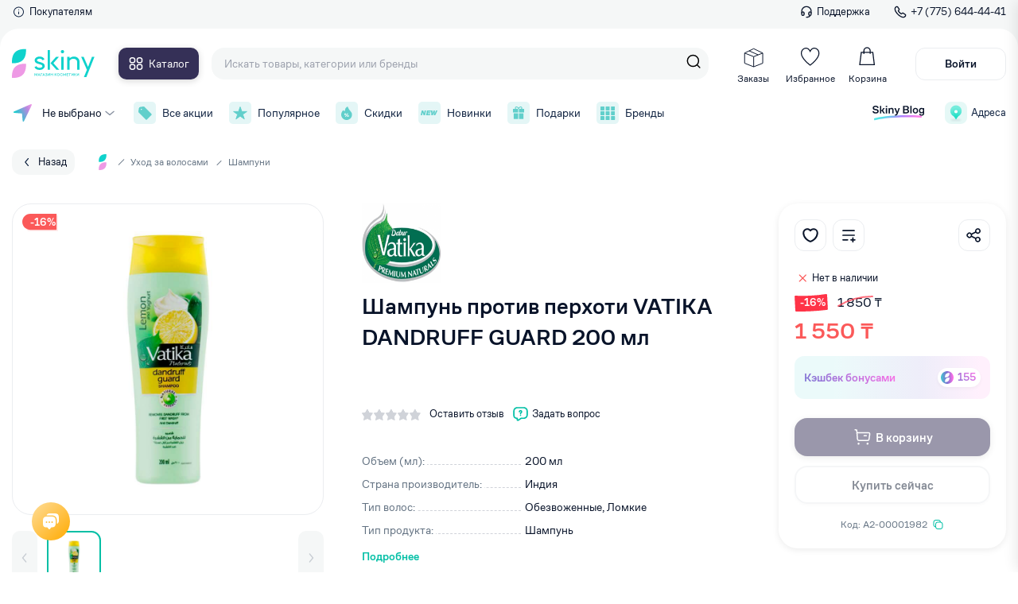

--- FILE ---
content_type: text/html; charset=utf-8
request_url: https://skiny.kz/catalog/shampuni/shampun-protiv-perhoti-vatika-dandruff-guard-200-ml
body_size: 50649
content:
<!doctype html>
<html data-n-head-ssr lang="ru" data-n-head="%7B%22lang%22:%7B%22ssr%22:%22ru%22%7D%7D">
  <head >
    <title>Шампунь против перхоти  VATIKA DANDRUFF GUARD 200 мл от 1 550₸ в Skiny.kz</title><meta data-n-head="ssr" charset="utf-8"><meta data-n-head="ssr" name="viewport" content="width=device-width"><meta data-n-head="ssr" name="google-site-verification" content="ogd3WekZuFUJ0D-NLU--OnlkG3oN05ycApWdyfYC2g4"><meta data-n-head="ssr" name="yandex-verification" content="9d459012371c2d15"><meta data-n-head="ssr" name="facebook-domain-verification" content="4gw4w133tuefwqmbv969sn6oddqf2o"><meta data-n-head="ssr" data-hid="og_type" name="og:type" content="website"><meta data-n-head="ssr" data-hid="og_sitename" name="og:sitename" content="Skiny"><meta data-n-head="ssr" data-hid="og_url" name="og:url" content="https://skiny.kz"><meta data-n-head="ssr" data-hid="og_locale" name="og:locale" content="ru_KZ"><meta data-n-head="ssr" data-hid="twitter_card" name="twitter:card" content="summary"><meta data-n-head="ssr" data-hid="twitter_site" name="twitter:site" content="@Skiny"><meta data-n-head="ssr" data-hid="twitter_creator" name="twitter:creator" content="@Skiny"><meta data-n-head="ssr" data-hid="og_title" name="og:title" content="Шампунь против перхоти  VATIKA DANDRUFF GUARD 200 мл от 1 550₸ в Skiny.kz"><meta data-n-head="ssr" data-hid="twitter_title" name="twitter:title" content="Шампунь против перхоти  VATIKA DANDRUFF GUARD 200 мл от 1 550₸ в Skiny.kz"><meta data-n-head="ssr" data-hid="og_description" name="og:description" content="Шампунь против перхоти  VATIKA DANDRUFF GUARD 200 мл Вы можете купить от 1 550₸ в интернет-магазине Skiny.kz с доставкой по всему Казахстану."><meta data-n-head="ssr" data-hid="description" name="description" content="Шампунь против перхоти  VATIKA DANDRUFF GUARD 200 мл Вы можете купить от 1 550₸ в интернет-магазине Skiny.kz с доставкой по всему Казахстану."><meta data-n-head="ssr" data-hid="twitter_description" name="twitter:description" content="Шампунь против перхоти  VATIKA DANDRUFF GUARD 200 мл Вы можете купить от 1 550₸ в интернет-магазине Skiny.kz с доставкой по всему Казахстану."><meta data-n-head="ssr" data-hid="keywords" name="keywords" content="ШАМПУНЬ ПРОТИВ ПЕРХОТИ VATIKA DANDRUFF GUARD 200 мл, ШАМПУНЬ ПРОТИВ ПЕРХОТИ VATIKA DANDRUFF GUARD 200 мл купить, интернет-магазин, Алматы, косметика, уходовая косметика, бесплатная доставка,интернет-магазин, Алматы, косметика, уходовая косметика, бесплатная доставка,Косметика Актобе,Косметика Алматы,Косметика Алтай,Косметика Аральск,Косметика Атырау,Косметика Капшагай,Косметика Караганда,Косметика Каратау,Косметика Каскелен,Косметика Кентау,Косметика Кокшетау,Косметика Кордай,Косметика Костанай,Косметика Косшы,Косметика Кульсары,Косметика Нур - Султан,Косметика Павлодар,Косметика Петропавловск,Косметика Сатпаев,Косметика Семей,Косметика Степногорск,Косметика Талгар,Косметика Талдыкорган,Косметика Тараз,Косметика Текели,Косметика Темиртау,Косметика Тобыл,Косметика Туркестан,Косметика Уральск,Косметика Усть - Каменогорск,Косметика Форт - Шевченко,Косметика Шу,Косметика Шымкент,Косметика Щучинск,Косметика Экибастуз"><meta data-n-head="ssr" data-hid="og_image" name="og:image" content="https://cdn.brandstudio.kz/image/skiny/product/6831/images/0/616425027d54b.png"><meta data-n-head="ssr" data-hid="twitter_image" name="twitter:image" content="https://cdn.brandstudio.kz/image/skiny/product/6831/images/0/616425027d54b.png"><link data-n-head="ssr" rel="icon" type="image/x-icon" href="/favicon.ico"><link data-n-head="ssr" href="https://mc.yandex.ru/metrika/tag.js" rel="preload" as="script"><link data-n-head="ssr" data-hid="canonical" rel="canonical" href="https://skiny.kz/catalog/shampuni/shampun-protiv-perhoti-vatika-dandruff-guard-200-ml"><script data-n-head="ssr" src="pixel.js" type="text/javascript"></script><script data-n-head="ssr" data-hid="gtm-script">if(!window._gtm_init){window._gtm_init=1;(function(w,n,d,m,e,p){w[d]=(w[d]==1||n[d]=='yes'||n[d]==1||n[m]==1||(w[e]&&w[e][p]&&w[e][p]()))?1:0})(window,navigator,'doNotTrack','msDoNotTrack','external','msTrackingProtectionEnabled');(function(w,d,s,l,x,y){w[x]={};w._gtm_inject=function(i){if(w.doNotTrack||w[x][i])return;w[x][i]=1;w[l]=w[l]||[];w[l].push({'gtm.start':new Date().getTime(),event:'gtm.js'});var f=d.getElementsByTagName(s)[0],j=d.createElement(s);j.async=true;j.src='https://www.googletagmanager.com/gtm.js?id='+i;f.parentNode.insertBefore(j,f);};w[y]('G-741L508782')})(window,document,'script','dataLayer','_gtm_ids','_gtm_inject')}</script><link rel="preload" href="/_nuxt/2da119c.js" as="script"><link rel="preload" href="/_nuxt/22945bc.js" as="script"><link rel="preload" href="/_nuxt/1558962.js" as="script"><link rel="preload" href="/_nuxt/33bf125.js" as="script"><link rel="preload" href="/_nuxt/bc32bc8.js" as="script"><link rel="preload" href="/_nuxt/9aab787.js" as="script"><link rel="preload" href="/_nuxt/66539b2.js" as="script"><link rel="preload" href="/_nuxt/f298abc.js" as="script"><link rel="preload" href="/_nuxt/ae13251.js" as="script"><link rel="preload" href="/_nuxt/49bae4f.js" as="script"><link rel="preload" href="/_nuxt/f647e97.js" as="script"><link rel="preload" href="/_nuxt/5208f54.js" as="script"><link rel="preload" href="/_nuxt/2a46ccd.js" as="script"><link rel="preload" href="/_nuxt/1cef3a9.js" as="script"><link rel="preload" href="/_nuxt/5ad2d06.js" as="script"><link rel="preload" href="/_nuxt/942c8e9.js" as="script"><link rel="preload" href="/_nuxt/9855368.js" as="script"><link rel="preload" href="/_nuxt/d4087d3.js" as="script"><link rel="preload" href="/_nuxt/9d241ee.js" as="script"><link rel="preload" href="/_nuxt/42fb219.js" as="script"><link rel="preload" href="/_nuxt/c1b04df.js" as="script"><link rel="preload" href="/_nuxt/34a7b58.js" as="script"><link rel="preload" href="/_nuxt/3c32d19.js" as="script"><link rel="preload" href="/_nuxt/d9b6d15.js" as="script"><link rel="preload" href="/_nuxt/5b89a9a.js" as="script"><link rel="preload" href="/_nuxt/dd2f2c5.js" as="script"><link rel="preload" href="/_nuxt/4cc74fd.js" as="script"><link rel="preload" href="/_nuxt/8836f70.js" as="script"><link rel="preload" href="/_nuxt/b432af3.js" as="script"><link rel="preload" href="/_nuxt/fd327c9.js" as="script"><link rel="preload" href="/_nuxt/880e6eb.js" as="script"><link rel="preload" href="/_nuxt/18f771c.js" as="script"><link rel="preload" href="/_nuxt/af9247b.js" as="script"><link rel="preload" href="/_nuxt/79a6041.js" as="script"><link rel="preload" href="/_nuxt/d6cd9dd.js" as="script"><link rel="preload" href="/_nuxt/7da32b6.js" as="script"><link rel="preload" href="/_nuxt/e55bdea.js" as="script"><link rel="preload" href="/_nuxt/3c9f665.js" as="script"><link rel="preload" href="/_nuxt/dd20a01.js" as="script"><link rel="preload" href="/_nuxt/9e28455.js" as="script"><link rel="preload" href="/_nuxt/3687bdd.js" as="script"><link rel="preload" href="/_nuxt/ad14568.js" as="script"><link rel="preload" href="/_nuxt/387ed8a.js" as="script"><link rel="preload" href="/_nuxt/de9d4ab.js" as="script"><link rel="preload" href="/_nuxt/6923dc5.js" as="script"><link rel="preload" href="/_nuxt/bcbb33f.js" as="script"><link rel="preload" href="/_nuxt/f1f1e8f.js" as="script"><link rel="preload" href="/_nuxt/cbed184.js" as="script"><link rel="preload" href="/_nuxt/4f9df9e.js" as="script"><link rel="preload" href="/_nuxt/d50ee81.js" as="script"><link rel="preload" href="/_nuxt/ad8a873.js" as="script"><link rel="preload" href="/_nuxt/04ab3d5.js" as="script"><link rel="preload" href="/_nuxt/5d4c90a.js" as="script"><link rel="preload" href="/_nuxt/ac96d4c.js" as="script"><link rel="preload" href="/_nuxt/b0b64eb.js" as="script"><style data-vue-ssr-id="66ff43ff:0 f8fcb60e:0 3d91f1bd:0 7e56e4e3:0 44d9f427:0 7d363d31:0 48da2950:0 63323c0f:0 7d27c39d:0 0c657411:0 1c414840:0 45d07e22:0 660a17f4:0 442ae7c4:0 a22cf4de:0 25d95b1b:0 7c81298a:0 b42a8b38:0 dad2045e:0 658bc68e:0 36f77ada:0 32abe1f8:0 37493a6c:0 62626336:0 69d2910a:0 11bf7e3e:0 14ac7300:0 d2588bfa:0 92423eae:0 2be96a6e:0 42e93654:0 5847c2a2:0 2b13f3a4:0 71606734:0 1f5c5013:0 4b39130c:0 136ca40c:0 53a61ff6:0 68f6ac0e:0 b574b9e2:0 9533774c:0 51c86f02:0 6546f7e0:0 567cd7c2:0 566ad632:0 473e7452:0 c8a2d2c0:0 e44c4da0:0 144145b0:0 975518b4:0 0005ae74:0 c7217c32:0">@font-face{font-family:"swiper-icons";src:url("data:application/font-woff;charset=utf-8;base64, [base64]//wADZ2x5ZgAAAywAAADMAAAD2MHtryVoZWFkAAABbAAAADAAAAA2E2+eoWhoZWEAAAGcAAAAHwAAACQC9gDzaG10eAAAAigAAAAZAAAArgJkABFsb2NhAAAC0AAAAFoAAABaFQAUGG1heHAAAAG8AAAAHwAAACAAcABAbmFtZQAAA/gAAAE5AAACXvFdBwlwb3N0AAAFNAAAAGIAAACE5s74hXjaY2BkYGAAYpf5Hu/j+W2+MnAzMYDAzaX6QjD6/4//Bxj5GA8AuRwMYGkAPywL13jaY2BkYGA88P8Agx4j+/8fQDYfA1AEBWgDAIB2BOoAeNpjYGRgYNBh4GdgYgABEMnIABJzYNADCQAACWgAsQB42mNgYfzCOIGBlYGB0YcxjYGBwR1Kf2WQZGhhYGBiYGVmgAFGBiQQkOaawtDAoMBQxXjg/wEGPcYDDA4wNUA2CCgwsAAAO4EL6gAAeNpj2M0gyAACqxgGNWBkZ2D4/wMA+xkDdgAAAHjaY2BgYGaAYBkGRgYQiAHyGMF8FgYHIM3DwMHABGQrMOgyWDLEM1T9/w8UBfEMgLzE////P/5//f/V/xv+r4eaAAeMbAxwIUYmIMHEgKYAYjUcsDAwsLKxc3BycfPw8jEQA/[base64]/uznmfPFBNODM2K7MTQ45YEAZqGP81AmGGcF3iPqOop0r1SPTaTbVkfUe4HXj97wYE+yNwWYxwWu4v1ugWHgo3S1XdZEVqWM7ET0cfnLGxWfkgR42o2PvWrDMBSFj/IHLaF0zKjRgdiVMwScNRAoWUoH78Y2icB/yIY09An6AH2Bdu/UB+yxopYshQiEvnvu0dURgDt8QeC8PDw7Fpji3fEA4z/PEJ6YOB5hKh4dj3EvXhxPqH/SKUY3rJ7srZ4FZnh1PMAtPhwP6fl2PMJMPDgeQ4rY8YT6Gzao0eAEA409DuggmTnFnOcSCiEiLMgxCiTI6Cq5DZUd3Qmp10vO0LaLTd2cjN4fOumlc7lUYbSQcZFkutRG7g6JKZKy0RmdLY680CDnEJ+UMkpFFe1RN7nxdVpXrC4aTtnaurOnYercZg2YVmLN/d/gczfEimrE/fs/bOuq29Zmn8tloORaXgZgGa78yO9/cnXm2BpaGvq25Dv9S4E9+5SIc9PqupJKhYFSSl47+Qcr1mYNAAAAeNptw0cKwkAAAMDZJA8Q7OUJvkLsPfZ6zFVERPy8qHh2YER+3i/BP83vIBLLySsoKimrqKqpa2hp6+jq6RsYGhmbmJqZSy0sraxtbO3sHRydnEMU4uR6yx7JJXveP7WrDycAAAAAAAH//wACeNpjYGRgYOABYhkgZgJCZgZNBkYGLQZtIJsFLMYAAAw3ALgAeNolizEKgDAQBCchRbC2sFER0YD6qVQiBCv/H9ezGI6Z5XBAw8CBK/m5iQQVauVbXLnOrMZv2oLdKFa8Pjuru2hJzGabmOSLzNMzvutpB3N42mNgZGBg4GKQYzBhYMxJLMlj4GBgAYow/P/PAJJhLM6sSoWKfWCAAwDAjgbRAAB42mNgYGBkAIIbCZo5IPrmUn0hGA0AO8EFTQAA") format("woff");font-weight:400;font-style:normal}:root{--swiper-theme-color:#007aff}.swiper-container{margin-left:auto;margin-right:auto;position:relative;overflow:hidden;list-style:none;padding:0;z-index:1}.swiper-container-vertical>.swiper-wrapper{flex-direction:column}.swiper-wrapper{position:relative;width:100%;height:100%;z-index:1;display:flex;transition-property:transform;box-sizing:content-box}.swiper-container-android .swiper-slide,.swiper-wrapper{transform:translateZ(0)}.swiper-container-multirow>.swiper-wrapper{flex-wrap:wrap}.swiper-container-multirow-column>.swiper-wrapper{flex-wrap:wrap;flex-direction:column}.swiper-container-free-mode>.swiper-wrapper{transition-timing-function:ease-out;margin:0 auto}.swiper-container-pointer-events{touch-action:pan-y}.swiper-container-pointer-events.swiper-container-vertical{touch-action:pan-x}.swiper-slide{flex-shrink:0;width:100%;height:100%;position:relative;transition-property:transform}.swiper-slide-invisible-blank{visibility:hidden}.swiper-container-autoheight,.swiper-container-autoheight .swiper-slide{height:auto}.swiper-container-autoheight .swiper-wrapper{align-items:flex-start;transition-property:transform,height}.swiper-container-3d{perspective:1200px}.swiper-container-3d .swiper-cube-shadow,.swiper-container-3d .swiper-slide,.swiper-container-3d .swiper-slide-shadow-bottom,.swiper-container-3d .swiper-slide-shadow-left,.swiper-container-3d .swiper-slide-shadow-right,.swiper-container-3d .swiper-slide-shadow-top,.swiper-container-3d .swiper-wrapper{transform-style:preserve-3d}.swiper-container-3d .swiper-slide-shadow-bottom,.swiper-container-3d .swiper-slide-shadow-left,.swiper-container-3d .swiper-slide-shadow-right,.swiper-container-3d .swiper-slide-shadow-top{position:absolute;left:0;top:0;width:100%;height:100%;pointer-events:none;z-index:10}.swiper-container-3d .swiper-slide-shadow-left{background-image:linear-gradient(270deg,rgba(0,0,0,.5),transparent)}.swiper-container-3d .swiper-slide-shadow-right{background-image:linear-gradient(90deg,rgba(0,0,0,.5),transparent)}.swiper-container-3d .swiper-slide-shadow-top{background-image:linear-gradient(0deg,rgba(0,0,0,.5),transparent)}.swiper-container-3d .swiper-slide-shadow-bottom{background-image:linear-gradient(180deg,rgba(0,0,0,.5),transparent)}.swiper-container-css-mode>.swiper-wrapper{overflow:auto;scrollbar-width:none;-ms-overflow-style:none}.swiper-container-css-mode>.swiper-wrapper::-webkit-scrollbar{display:none}.swiper-container-css-mode>.swiper-wrapper>.swiper-slide{scroll-snap-align:start start}.swiper-container-horizontal.swiper-container-css-mode>.swiper-wrapper{-ms-scroll-snap-type:x mandatory;scroll-snap-type:x mandatory}.swiper-container-vertical.swiper-container-css-mode>.swiper-wrapper{-ms-scroll-snap-type:y mandatory;scroll-snap-type:y mandatory}:root{--swiper-navigation-size:44px}.swiper-button-next,.swiper-button-prev{position:absolute;top:50%;width:27px;width:calc(var(--swiper-navigation-size)/44*27);height:44px;height:var(--swiper-navigation-size);margin-top:-22px;margin-top:calc(0px - var(--swiper-navigation-size)/2);z-index:10;cursor:pointer;display:flex;align-items:center;justify-content:center;color:var(--swiper-theme-color);color:var(--swiper-navigation-color,var(--swiper-theme-color))}.swiper-button-next.swiper-button-disabled,.swiper-button-prev.swiper-button-disabled{opacity:.35;cursor:auto;pointer-events:none}.swiper-button-next:after,.swiper-button-prev:after{font-family:swiper-icons;font-size:44px;font-size:var(--swiper-navigation-size);text-transform:none!important;letter-spacing:0;text-transform:none;font-feature-settings:normal,;font-variant:normal;line-height:1}.swiper-button-prev,.swiper-container-rtl .swiper-button-next{left:10px;right:auto}.swiper-button-prev:after,.swiper-container-rtl .swiper-button-next:after{content:"prev"}.swiper-button-next,.swiper-container-rtl .swiper-button-prev{right:10px;left:auto}.swiper-button-next:after,.swiper-container-rtl .swiper-button-prev:after{content:"next"}.swiper-button-next.swiper-button-white,.swiper-button-prev.swiper-button-white{--swiper-navigation-color:#fff}.swiper-button-next.swiper-button-black,.swiper-button-prev.swiper-button-black{--swiper-navigation-color:#000}.swiper-button-lock{display:none}.swiper-pagination{position:absolute;text-align:center;transition:opacity .3s;transform:translateZ(0);z-index:10}.swiper-pagination.swiper-pagination-hidden{opacity:0}.swiper-container-horizontal>.swiper-pagination-bullets,.swiper-pagination-custom,.swiper-pagination-fraction{bottom:10px;left:0;width:100%}.swiper-pagination-bullets-dynamic{overflow:hidden;font-size:0}.swiper-pagination-bullets-dynamic .swiper-pagination-bullet{transform:scale(.33);position:relative}.swiper-pagination-bullets-dynamic .swiper-pagination-bullet-active,.swiper-pagination-bullets-dynamic .swiper-pagination-bullet-active-main{transform:scale(1)}.swiper-pagination-bullets-dynamic .swiper-pagination-bullet-active-prev{transform:scale(.66)}.swiper-pagination-bullets-dynamic .swiper-pagination-bullet-active-prev-prev{transform:scale(.33)}.swiper-pagination-bullets-dynamic .swiper-pagination-bullet-active-next{transform:scale(.66)}.swiper-pagination-bullets-dynamic .swiper-pagination-bullet-active-next-next{transform:scale(.33)}.swiper-pagination-bullet{width:8px;height:8px;display:inline-block;border-radius:50%;background:#000;opacity:.2}button.swiper-pagination-bullet{border:none;margin:0;padding:0;box-shadow:none;-webkit-appearance:none;-moz-appearance:none;appearance:none}.swiper-pagination-clickable .swiper-pagination-bullet{cursor:pointer}.swiper-pagination-bullet:only-child{display:none!important}.swiper-pagination-bullet-active{opacity:1;background:var(--swiper-theme-color);background:var(--swiper-pagination-color,var(--swiper-theme-color))}.swiper-container-vertical>.swiper-pagination-bullets{right:10px;top:50%;transform:translate3d(0,-50%,0)}.swiper-container-vertical>.swiper-pagination-bullets .swiper-pagination-bullet{margin:6px 0;display:block}.swiper-container-vertical>.swiper-pagination-bullets.swiper-pagination-bullets-dynamic{top:50%;transform:translateY(-50%);width:8px}.swiper-container-vertical>.swiper-pagination-bullets.swiper-pagination-bullets-dynamic .swiper-pagination-bullet{display:inline-block;transition:transform .2s,top .2s}.swiper-container-horizontal>.swiper-pagination-bullets .swiper-pagination-bullet{margin:0 4px}.swiper-container-horizontal>.swiper-pagination-bullets.swiper-pagination-bullets-dynamic{left:50%;transform:translateX(-50%);white-space:nowrap}.swiper-container-horizontal>.swiper-pagination-bullets.swiper-pagination-bullets-dynamic .swiper-pagination-bullet{transition:transform .2s,left .2s}.swiper-container-horizontal.swiper-container-rtl>.swiper-pagination-bullets-dynamic .swiper-pagination-bullet{transition:transform .2s,right .2s}.swiper-pagination-progressbar{background:rgba(0,0,0,.25);position:absolute}.swiper-pagination-progressbar .swiper-pagination-progressbar-fill{background:var(--swiper-theme-color);background:var(--swiper-pagination-color,var(--swiper-theme-color));position:absolute;left:0;top:0;width:100%;height:100%;transform:scale(0);transform-origin:left top}.swiper-container-rtl .swiper-pagination-progressbar .swiper-pagination-progressbar-fill{transform-origin:right top}.swiper-container-horizontal>.swiper-pagination-progressbar,.swiper-container-vertical>.swiper-pagination-progressbar.swiper-pagination-progressbar-opposite{width:100%;height:4px;left:0;top:0}.swiper-container-horizontal>.swiper-pagination-progressbar.swiper-pagination-progressbar-opposite,.swiper-container-vertical>.swiper-pagination-progressbar{width:4px;height:100%;left:0;top:0}.swiper-pagination-white{--swiper-pagination-color:#fff}.swiper-pagination-black{--swiper-pagination-color:#000}.swiper-pagination-lock{display:none}.swiper-scrollbar{border-radius:10px;position:relative;-ms-touch-action:none;background:rgba(0,0,0,.1)}.swiper-container-horizontal>.swiper-scrollbar{position:absolute;left:1%;bottom:3px;z-index:50;height:5px;width:98%}.swiper-container-vertical>.swiper-scrollbar{position:absolute;right:3px;top:1%;z-index:50;width:5px;height:98%}.swiper-scrollbar-drag{height:100%;width:100%;position:relative;background:rgba(0,0,0,.5);border-radius:10px;left:0;top:0}.swiper-scrollbar-cursor-drag{cursor:move}.swiper-scrollbar-lock{display:none}.swiper-zoom-container{width:100%;height:100%;display:flex;justify-content:center;align-items:center;text-align:center}.swiper-zoom-container>canvas,.swiper-zoom-container>img,.swiper-zoom-container>svg{max-width:100%;max-height:100%;-o-object-fit:contain;object-fit:contain}.swiper-slide-zoomed{cursor:move}.swiper-lazy-preloader{width:42px;height:42px;position:absolute;left:50%;top:50%;margin-left:-21px;margin-top:-21px;z-index:10;transform-origin:50%;-webkit-animation:swiper-preloader-spin 1s linear infinite;animation:swiper-preloader-spin 1s linear infinite;box-sizing:border-box;border-left:4px solid var(--swiper-theme-color);border-bottom:4px solid var(--swiper-theme-color);border-right:4px solid var(--swiper-theme-color);border:4px solid var(--swiper-preloader-color,var(--swiper-theme-color));border-radius:50%;border-top:4px solid transparent}.swiper-lazy-preloader-white{--swiper-preloader-color:#fff}.swiper-lazy-preloader-black{--swiper-preloader-color:#000}@-webkit-keyframes swiper-preloader-spin{to{transform:rotate(1turn)}}@keyframes swiper-preloader-spin{to{transform:rotate(1turn)}}.swiper-container .swiper-notification{position:absolute;left:0;top:0;pointer-events:none;opacity:0;z-index:-1000}.swiper-container-fade.swiper-container-free-mode .swiper-slide{transition-timing-function:ease-out}.swiper-container-fade .swiper-slide{pointer-events:none;transition-property:opacity}.swiper-container-fade .swiper-slide .swiper-slide{pointer-events:none}.swiper-container-fade .swiper-slide-active,.swiper-container-fade .swiper-slide-active .swiper-slide-active{pointer-events:auto}.swiper-container-cube{overflow:visible}.swiper-container-cube .swiper-slide{pointer-events:none;-webkit-backface-visibility:hidden;backface-visibility:hidden;z-index:1;visibility:hidden;transform-origin:0 0;width:100%;height:100%}.swiper-container-cube .swiper-slide .swiper-slide{pointer-events:none}.swiper-container-cube.swiper-container-rtl .swiper-slide{transform-origin:100% 0}.swiper-container-cube .swiper-slide-active,.swiper-container-cube .swiper-slide-active .swiper-slide-active{pointer-events:auto}.swiper-container-cube .swiper-slide-active,.swiper-container-cube .swiper-slide-next,.swiper-container-cube .swiper-slide-next+.swiper-slide,.swiper-container-cube .swiper-slide-prev{pointer-events:auto;visibility:visible}.swiper-container-cube .swiper-slide-shadow-bottom,.swiper-container-cube .swiper-slide-shadow-left,.swiper-container-cube .swiper-slide-shadow-right,.swiper-container-cube .swiper-slide-shadow-top{z-index:0;-webkit-backface-visibility:hidden;backface-visibility:hidden}.swiper-container-cube .swiper-cube-shadow{position:absolute;left:0;bottom:0;width:100%;height:100%;opacity:.6;z-index:0}.swiper-container-cube .swiper-cube-shadow:before{content:"";background:#000;position:absolute;left:0;top:0;bottom:0;right:0;filter:blur(50px)}.swiper-container-flip{overflow:visible}.swiper-container-flip .swiper-slide{pointer-events:none;-webkit-backface-visibility:hidden;backface-visibility:hidden;z-index:1}.swiper-container-flip .swiper-slide .swiper-slide{pointer-events:none}.swiper-container-flip .swiper-slide-active,.swiper-container-flip .swiper-slide-active .swiper-slide-active{pointer-events:auto}.swiper-container-flip .swiper-slide-shadow-bottom,.swiper-container-flip .swiper-slide-shadow-left,.swiper-container-flip .swiper-slide-shadow-right,.swiper-container-flip .swiper-slide-shadow-top{z-index:0;-webkit-backface-visibility:hidden;backface-visibility:hidden}.vue-slider-disabled{opacity:.5;cursor:not-allowed}.vue-slider-rail{background-color:#ccc;border-radius:15px}.vue-slider-process{background-color:#3498db;border-radius:15px}.vue-slider-mark{z-index:4}.vue-slider-mark:first-child .vue-slider-mark-step,.vue-slider-mark:last-child .vue-slider-mark-step{display:none}.vue-slider-mark-step{width:100%;height:100%;border-radius:50%;background-color:rgba(0,0,0,.16)}.vue-slider-mark-label{font-size:14px;white-space:nowrap}.vue-slider-dot-handle{cursor:pointer;width:100%;height:100%;border-radius:50%;background-color:#fff;box-sizing:border-box;box-shadow:.5px .5px 2px 1px rgba(0,0,0,.32)}.vue-slider-dot-handle-focus{box-shadow:0 0 1px 2px rgba(52,152,219,.36)}.vue-slider-dot-handle-disabled{cursor:not-allowed;background-color:#ccc}.vue-slider-dot-tooltip-inner{font-size:14px;white-space:nowrap;padding:2px 5px;min-width:20px;text-align:center;color:#fff;border-radius:5px;border-color:#3498db;background-color:#3498db;box-sizing:content-box}.vue-slider-dot-tooltip-inner:after{content:"";position:absolute}.vue-slider-dot-tooltip-inner-top:after{top:100%;left:50%;transform:translate(-50%);height:0;width:0;border:5px solid transparent;border-top-color:inherit}.vue-slider-dot-tooltip-inner-bottom:after{bottom:100%;left:50%;transform:translate(-50%);height:0;width:0;border:5px solid transparent;border-bottom-color:inherit}.vue-slider-dot-tooltip-inner-left:after{left:100%;top:50%;transform:translateY(-50%);height:0;width:0;border:5px solid transparent;border-left-color:inherit}.vue-slider-dot-tooltip-inner-right:after{right:100%;top:50%;transform:translateY(-50%);height:0;width:0;border:5px solid transparent;border-right-color:inherit}.vue-slider-dot-tooltip-wrapper{opacity:0;transition:all .3s}.vue-slider-dot-tooltip-wrapper-show{opacity:1}@font-face{font-family:"Rubik";font-style:normal;font-weight:500;src:url(/fonts/rubik-v12-latin_cyrillic-500.woff);font-display:fallback}@font-face{font-family:"Rubik";font-style:normal;font-weight:400;src:url(/fonts/rubik-v12-latin_cyrillic-regular.woff);font-display:fallback}@font-face{font-family:"CoFo Sans";src:url(/fonts/CoFoSans-Bold.eot);src:local("CoFo Sans Bold"),local("/fonts/CoFoSans-Bold"),url(/fonts/CoFoSans-Bold.eot?#iefix) format("embedded-opentype"),url(/fonts/CoFoSans-Bold.woff2) format("woff2"),url(/fonts/CoFoSans-Bold.woff) format("woff"),url(/fonts/CoFoSans-Bold.ttf) format("truetype");font-weight:700;font-style:normal;font-display:fallback}@font-face{font-family:"CoFo Sans";src:url(/fonts/CoFoSans-Regular.eot);src:local("CoFo Sans"),local("/fonts/CoFoSans-Regular"),url(/fonts/CoFoSans-Regular.eot?#iefix) format("embedded-opentype"),url(/fonts/CoFoSans-Regular.woff2) format("woff2"),url(/fonts/CoFoSans-Regular.woff) format("woff"),url(/fonts/CoFoSans-Regular.ttf) format("truetype");font-weight:400;font-style:normal;font-display:fallback}@font-face{font-family:"CoFo Sans";src:url(/fonts/CoFoSans-Medium.eot);src:local("CoFo Sans Medium"),local("/fonts/CoFoSans-Medium"),url(/fonts/CoFoSans-Medium.eot?#iefix) format("embedded-opentype"),url(/fonts/CoFoSans-Medium.woff2) format("woff2"),url(/fonts/CoFoSans-Medium.woff) format("woff"),url(/fonts/CoFoSans-Medium.ttf) format("truetype");font-weight:500;font-style:normal;font-display:fallback}:root{--font-base:"CoFo Sans",-apple-system,BlinkMacSystemFont,"Segoe UI","Oxygen","Ubuntu","Helvetica Neue",Arial,sans-serif;--text-primary:#081329;--el-border:#ebedf0;--c-red:#ff3347;--color-green:#00bfa5;--color-pink:#de22ce;--color-pink-light:#fce9fa;--color-green-light:#e7fbfa;--color-black:#0f2240;--color-red:#fb5959;--color-gray:#637282;--color-lightgray:#f5f7fa;--color-lightgray2:#eef0f2;--color-tretiyary:#9ca1ad;--color-purple:#8006d5;--color-orange:#ffa800;--color-navy:#353057;--color-green1:#43f0ab;--color-el-faceplace:#f5f7f7;--text-bigger:30px;--text-big:24px;--text-medium-big:20px;--text-medium:18px;--text-small-medium:14px;--text-small:12px;--text-smaller:10px}html{scroll-behavior:smooth}*,:after,:before{box-sizing:border-box}ol,ul{padding:0;list-style:none}body,figure,h1,h2,h3,h4,h5,h6,li,ol,p,ul{margin:0;font-weight:400}h1{margin-bottom:.7em}a.btn{display:inline-flex;align-items:center;justify-content:center}body{min-height:100vh;padding-top:172px;scroll-behavior:smooth;text-rendering:optimizeSpeed;font-family:"CoFo Sans",-apple-system,BlinkMacSystemFont,"Segoe UI","Oxygen","Ubuntu","Helvetica Neue",Arial,sans-serif;font-family:var(--font-base);font-size:16px;line-height:1.4;overflow-x:hidden!important;color:#081329;color:var(--text-primary);background-color:#fff;touch-action:manipulation;-webkit-tap-highlight-color:transparent}body.--hidden{overflow-x:hidden;overflow-y:hidden;padding-right:6px}a{text-decoration:none}img{max-width:100%;display:block}input{border:none}a,button,input,select,textarea{outline:none;font:inherit}a:focus,button:focus,input:focus,select:focus,textarea:focus{outline:none}a::-moz-placeholder,button::-moz-placeholder,input::-moz-placeholder,select::-moz-placeholder,textarea::-moz-placeholder{color:#9ca1ad;color:var(--color-tretiyary)}a:-ms-input-placeholder,button:-ms-input-placeholder,input:-ms-input-placeholder,select:-ms-input-placeholder,textarea:-ms-input-placeholder{color:#9ca1ad;color:var(--color-tretiyary)}a::placeholder,button::placeholder,input::placeholder,select::placeholder,textarea::placeholder{color:#9ca1ad;color:var(--color-tretiyary)}button{cursor:pointer;border:none}a,button{color:#081329;color:var(--text-primary)}select{background:#fff}input::-webkit-inner-spin-button,input::-webkit-outer-spin-button{-webkit-appearance:none;margin:0}h1{font-size:24px;font-size:var(--text-big);font-weight:500}input::-moz-placeholder{color:#9ca1ad}input:-ms-input-placeholder{color:#9ca1ad}input::placeholder{color:#9ca1ad}input{font-size:14px}input[type=number]{-moz-appearance:textfield}.control-label{color:#637282;color:var(--color-gray);margin-bottom:.2em}.control-label,select{font-size:14px;font-size:var(--text-small-medium)}select{background:transparent;height:42px;padding:11px 14px;border:1px solid #eef0f2;border:1px solid var(--color-lightgray2);border-radius:6px;width:100%;-webkit-appearance:none;-moz-appearance:none;appearance:none;background-image:url(/icons/select_tri.svg);background-repeat:no-repeat;background-position:right 13px center}label{display:block}@media (min-width:1280px){::-webkit-scrollbar-track{-webkit-box-shadow:inset 0 0 6px rgba(0,0,0,.2);background-color:#fff}::-webkit-scrollbar{width:6px;background-color:#fff}::-webkit-scrollbar-thumb{background-color:#00bfa5;background-color:var(--color-green)}}.vue-star-rating-star{display:inline-flex!important}.layout{display:flex;flex-direction:column;min-height:100vh}.layout-container{max-width:1414px;padding:0 15px;width:100%;margin:0 auto}.layout-wrapper{position:relative;flex-grow:1}.row{display:flex}.row.-space-between{justify-content:space-between}.row.-flex-start{align-items:flex-start}.product-row{flex-wrap:wrap}.align-top{align-items:flex-start}.justify-between{justify-content:space-between}.justify-center{justify-content:center}.align-center{align-items:center}*{outline:none!important}.btn{border-radius:8px;padding-left:1.1em;padding-right:1.1em;transition:.3s;min-height:36px;font-size:15px;font-weight:500}[disabled=disabled]{opacity:.5}.--btn-primary{background:#de22ce;background:var(--color-pink);color:#fff}.--btn-primary:hover{background:#b21ba5;color:#fff}.--btn-pink-transparent{border:1px solid #de22ce;border:1px solid var(--color-pink);color:#de22ce;color:var(--color-pink);background-color:transparent;font-weight:400}.--btn-pink-transparent:hover{background-color:#de22ce;background-color:var(--color-pink);color:#fff}.--btn-secondary{background:#00bfa5;background:var(--color-green);color:#fff}.--btn-secondary:hover{background:#00a28c}.--btn-navy{background:#353057;background:var(--color-navy);color:#fff;border:2px solid transparent}.--btn-outline{box-shadow:0 2px 4px rgba(0,0,0,.04);background:transparent;border:2px solid #ebedf0}.--btn-pink-light:hover{background:#de22ce;background:var(--color-pink);color:#fff}.--btn-pink-light{background:#fce9fa;background:var(--color-pink-light);color:#de22ce;color:var(--color-pink);font-weight:500}.--btn-green-light{background:#e7fbfa;background:var(--color-green-light);color:#00bfa5;color:var(--color-green);font-weight:500}.--btn-green-light:hover{background:#00bfa5;background:var(--color-green);color:#e7fbfa;color:var(--color-green-light)}.--btn-gray{background:#eef0f2;color:#858a97}.--btn-gray:hover{background:#dadada}.--btn-large{height:44px;width:100%}.--weight-500{font-weight:500}.--bg-green{background:#00bfa5;background:var(--color-green)}.--bg-orange{background:#ffa800;background:var(--color-orange)}.--bg-lightgray{background-color:#f5f7fa!important;background-color:var(--color-lightgray)!important}.--divider{height:1px;width:100%;background:#eef0f2;background:var(--color-lightgray2)}.--text-gray{color:#637282;color:var(--color-gray)}.--text-green{color:#00bfa5;color:var(--color-green)}.--text-pink{color:#de22ce;color:var(--color-pink)}.--text-black{color:#0f2240;color:var(--color-black)}.--text-red{color:#fb5959!important;color:var(--color-red)!important}.--mb-1{margin-bottom:10px!important}.--mb-2{margin-bottom:20px!important}.--mb-3{margin-bottom:30px!important}.--mb-4{margin-bottom:40px!important}.--mb-5{margin-bottom:50px!important}.--text-small-medium{font-size:14px;font-size:var(--text-small-medium)}.--text-small{font-size:12px!important;font-size:var(--text-small)!important}.--text-medium-big{font-size:20px;font-size:var(--text-medium-big)}.--text-medium{font-size:18px;font-size:var(--text-medium)}.--text-big{font-size:24px;font-size:var(--text-big)}.back-link{background:#fff;display:flex;width:-webkit-max-content;width:-moz-max-content;width:max-content;padding:7px 16px 7px 10px;align-items:center;border-radius:100px;cursor:pointer;font-size:12px;font-size:var(--text-small)}.back-link svg{margin-right:5px}.tabs{display:flex;justify-content:space-between;font-size:16px;font-weight:500;border-top:1px solid #f5f7fa;border-top:1px solid var(--color-lightgray);border-bottom:1px solid #f5f7fa;border-bottom:1px solid var(--color-lightgray)}.tabs-item{padding:11px 0;color:#637282;color:var(--color-gray);flex-grow:1;text-align:center;position:relative}.tabs-item.active{color:#0f2240;color:var(--color-black)}.tabs-item.active:after{content:"";position:absolute;bottom:0;left:0;width:100%;height:2px;background:#00bfa5;background:var(--color-green);border-radius:99px}.--new-tag{background:#c6e100}.--hit-tag{background:#8006d5}.--stock-tag{background:url(/icons/bg_stock.svg);border-radius:0!important;background-repeat:no-repeat;background-size:100%;width:45px;text-align:right}.--red-heart path{fill:#fb5959!important;stroke:#fb5959!important}.more-link{font-size:12px;font-size:var(--text-small);border:1px solid #eef0f2;border-radius:8px;padding:6px 16px;transition:.3s}.more-link:hover{background:#de22ce;background:var(--color-pink);color:#fff}.title-page{font-size:24px;font-size:var(--text-big);font-weight:500;color:#0f2240!important;color:var(--color-black)!important}.--text-with-ico-left{display:flex;font-size:14px;font-size:var(--text-small-medium);align-items:center}.--text-with-ico-left svg{margin-right:3px}.--center{text-align:center}.--text-with-ico-right{display:flex;font-size:14px;font-size:var(--text-small-medium);align-items:center}.--text-with-ico-right svg{margin-left:3px}.gray-heart.active path{fill:#fb5959;fill:var(--color-red);stroke:#fb5959;stroke:var(--color-red)}.form-control{height:48px;border:1px solid #f5f7f7;border:1px solid var(--color-el-faceplace);border-radius:12px;padding-left:16px;font-size:16px}.form-control.invalid{border-color:#fb5959!important;border-color:var(--color-red)!important;background:rgba(255,51,71,.10196)!important}.form-control:focus{border-color:#00bfa5;border-color:var(--color-green)}.form-error{color:#fb5959;color:var(--color-red);font-size:14px;font-size:var(--text-small-medium);margin-top:6px}.form-hint{color:#9ca1ad;color:var(--color-tretiyary);font-size:12px;font-size:var(--text-small);margin-top:5px}.form-group{margin-bottom:24px}.form-group select{height:48px;border:1px solid #d8e0f0;border-radius:6px;padding-left:12px;font-size:16px}.form-row{display:flex;flex-wrap:wrap}.dynamic-input{position:relative}.dynamic-input input{width:100%;z-index:1;position:relative;background-color:transparent}.dynamic-input input:focus{padding-top:18px;border-color:#00bfa5;border-color:var(--color-green)}.dynamic-input input:focus~.dynamic-input-placeholder{position:absolute;transform:translateY(-10px) scale(.8);color:#00bfa5;color:var(--color-green);z-index:2}.dynamic-input-placeholder{position:absolute;top:14px;left:16px;color:#9ca1ad;color:var(--color-tretiyary);font-size:15px;transition:.3s ease;-webkit-backface-visibility:hidden;backface-visibility:hidden;will-change:transform;transform-origin:0 0}.dynamic-input.not_empty input{padding-top:18px;border-color:#f5f7f7;border-color:var(--color-el-faceplace);background:#f5f7f7;background:var(--color-el-faceplace)}.dynamic-input.not_empty input:focus~.dynamic-input-placeholder{color:#9ca1ad;color:var(--color-tretiyary)}.dynamic-input.not_empty .dynamic-input-placeholder{position:absolute;transform:translateY(-10px) scale(.8);z-index:2}.pointer{cursor:pointer}.bottom-sheet__content{height:auto!important}.image-placeholder{-o-object-fit:contain!important;object-fit:contain!important}.address-commas span:after{content:", "}.address-commas span:last-child:after{display:none}.--added{opacity:1!important}.vue-slider-dot{z-index:3!important}#jvlabelWrap{display:none!important}.jivoBtn{position:fixed;bottom:40px;left:40px;z-index:9}.content-text h1{font-size:18px}.content-text h2{font-size:17px}.content-text h3{font-size:16px}.content-text p{margin-bottom:1em}.content-text b,.content-text strong{font-weight:500}@media (max-width:1280px){.title-page{font-size:20px;font-size:var(--text-medium-big)}}.-divider{background:#f5f7fa;height:1px}.product-tooltip{max-width:370px;background:#fff;padding:16px;filter:drop-shadow(0 8px 20px rgba(0,0,0,.1));font-size:12px;border-radius:20px;text-align:center;line-height:133%}.product-tooltip:after{content:"";position:absolute;left:50.5%;transform:translateX(-50%);top:-24px;border:12px solid transparent;border-bottom-color:#fff}.mb-0{margin-bottom:0!important}.btn-dark{padding:13px;font-weight:500;border-radius:16px;background:#0f2240;background:var(--color-black);color:#fff;height:48px}.btn-dark,.btn-light{font-size:15px;line-height:22px;position:relative}.btn-light{display:flex;justify-content:center;align-items:center;background:transparent;border:2px solid #ebedf0;border-radius:16px;color:#0f2240;color:var(--color-black)}.slide-up-enter-active,.slide-up-leave-active{transition:transform .5s ease}.fade-enter-active,.fade-leave-active{transition:opacity .2s}.fade-enter,.fade-leave-to{opacity:0}.burger-enter-active,.burger-leave-active{transition:opacity .2s ease}.burger-enter,.burger-leave-to{opacity:0}.slide-up-enter-active,.slide-up-leave-active{transition:transform .3s ease-out}.slide-up-enter,.slide-up-leave-to{transform:translateY(100%)}.slide-up-enter ul,.slide-up-leave-to ul{cursor:pointer}.slide-down-enter-active,.slide-down-leave-active{transition:transform .3s ease-out}.slide-down-enter,.slide-down-leave-to{transform:translateY(-100%)}.modal{position:fixed;left:0;top:0;width:100%;height:100%;display:flex;justify-content:center;align-items:center;z-index:12}.modal .--mb{margin-bottom:16px}.modal.--small .modal-inner{width:374px}.modal.--medium .modal-inner{width:404px}.modal.--medium-big .modal-inner{width:580px}.modal.--big .modal-inner{width:1020px}.modal .form-control{width:100%}.modal-back{position:absolute;left:15px;top:20px;background-color:transparent;border:1px solid #eef0f2;border:1px solid var(--color-lightgray2);width:36px;height:36px;display:flex;align-items:center;justify-content:center;border-radius:100%}.modal-back path{fill:#0f2240;fill:var(--color-black)}.modal-back:hover{background-color:#eef0f2;background-color:var(--color-lightgray2)}.modal-back:hover path{fill:#0f2240;fill:var(--color-black)}.modal-close{background-color:transparent;position:absolute;right:15px;top:20px;width:36px;height:36px;display:flex;align-items:center;justify-content:center;border-radius:100%}.modal-close path,.modal-close path path{fill:#0f2240;fill:var(--color-black)}.modal-close-text{position:absolute;right:16px;top:16px;background:#fff;box-shadow:0 4px 8px rgba(0,0,0,.08);border-radius:8px;display:flex;align-items:center;padding:5px 12px;font-size:12px;font-size:var(--text-small);transition:.3s;z-index:999}.modal-close-text svg{margin-left:4px}.modal-close-text svg path{fill:#0f2240;fill:var(--color-black)}.modal-close-text:hover{background-color:#f5f7fa;background-color:var(--color-lightgray)}.modal-inner{background-color:#fff;padding:50px 24px 24px;position:relative;border-radius:24px}.modal-overlay{position:absolute;width:100%;height:100%;top:0;left:0;background:rgba(0,0,0,.5)}.modal-heading{font-weight:500;font-size:24px;font-size:var(--text-big);line-height:133%;margin-bottom:8px}.modal-subtitle{font-weight:500;margin-bottom:4px}.modal-description,.modal-subtitle{font-size:14px;font-size:var(--text-small-medium)}.modal-description{margin-bottom:20px}.modal-image{margin:10px auto 20px}.modal-btn-wrp{display:flex;align-items:center;justify-content:space-between}.modal-sub{text-align:center;font-size:12px;color:#637282;color:var(--color-gray);margin-top:32px}.modal-sub a{color:#00bfa5;color:var(--color-green)}.modal-bottom-info{margin-top:36px;color:#637282;color:var(--color-gray);font-size:14px;font-size:var(--text-small-medium);text-align:center}.modal-bottom-info a{color:#00bfa5;color:var(--color-green)}.modal-bottom-info a:hover{color:#de22ce;color:var(--color-pink)}.toastr-box{position:fixed;right:20px;top:20px;z-index:13}.toastr-box .toastr{z-index:9;display:flex;background-color:#0f2240;box-shadow:0 4px 8px rgba(0,0,0,.08);border-radius:12px;padding:18px;width:330px;margin-bottom:8px;color:#fff;font-size:14px;font-weight:400;cursor:pointer}.toastr-box .toastr-image{margin-right:16px;padding:4px;width:70px;height:70px;border-radius:8px;background:#fff;-o-object-fit:contain;object-fit:contain}.toastr-box .toastr-btn-wrp{display:flex;margin-top:8px}.toastr-box .toastr-btn-wrp a,.toastr-box .toastr-btn-wrp button{font-size:14px;font-weight:500;color:#00bfa5;background:transparent;padding:0}.toastr-box .toastr-btn-wrp a{margin-right:24px}.toastr-box .toastr-icon{width:28px;height:28px;margin-right:12px;flex-shrink:0}.v-select{position:relative;font-family:inherit}.v-select,.v-select *{box-sizing:border-box}@-webkit-keyframes vSelectSpinner{0%{transform:rotate(0deg)}to{transform:rotate(1turn)}}@keyframes vSelectSpinner{0%{transform:rotate(0deg)}to{transform:rotate(1turn)}}.vs__fade-enter-active,.vs__fade-leave-active{pointer-events:none;transition:opacity .15s cubic-bezier(1,.5,.8,1)}.vs__fade-enter,.vs__fade-leave-to{opacity:0}.vs--disabled .vs__clear,.vs--disabled .vs__dropdown-toggle,.vs--disabled .vs__open-indicator,.vs--disabled .vs__search,.vs--disabled .vs__selected{cursor:not-allowed;background-color:#f8f8f8}.v-select[dir=rtl] .vs__actions{padding:0 3px 0 6px}.v-select[dir=rtl] .vs__clear{margin-left:6px;margin-right:0}.v-select[dir=rtl] .vs__deselect{margin-left:0;margin-right:2px}.v-select[dir=rtl] .vs__dropdown-menu{text-align:right}.vs__dropdown-toggle{-webkit-appearance:none;-moz-appearance:none;appearance:none;display:flex;padding:0 0 4px;background:none;border:1px solid rgba(60,60,60,.26);border-radius:4px;white-space:normal}.vs__selected-options{display:flex;flex-basis:100%;flex-grow:1;flex-wrap:wrap;padding:0 2px;position:relative}.vs__actions{display:flex;align-items:center;padding:4px 6px 0 3px}.vs--searchable .vs__dropdown-toggle{cursor:text}.vs--unsearchable .vs__dropdown-toggle{cursor:pointer}.vs--open .vs__dropdown-toggle{border-bottom-color:transparent;border-bottom-left-radius:0;border-bottom-right-radius:0}.vs__open-indicator{fill:rgba(60,60,60,.5);transform:scale(1);transition:transform .15s cubic-bezier(1,-.115,.975,.855);transition-timing-function:cubic-bezier(1,-.115,.975,.855)}.vs--open .vs__open-indicator{transform:rotate(180deg) scale(1)}.vs--loading .vs__open-indicator{opacity:0}.vs__clear{fill:rgba(60,60,60,.5);padding:0;border:0;background-color:transparent;cursor:pointer;margin-right:8px}.vs__dropdown-menu{display:block;box-sizing:border-box;position:absolute;top:calc(100% - 1px);left:0;z-index:1000;padding:5px 0;margin:0;width:100%;max-height:350px;min-width:160px;overflow-y:auto;box-shadow:0 3px 6px 0 rgba(0,0,0,.15);border:1px solid rgba(60,60,60,.26);border-top-style:none;border-radius:0 0 4px 4px;text-align:left;list-style:none;background:#fff}.vs__no-options{text-align:center}.vs__dropdown-option{line-height:1.42857143;display:block;padding:3px 20px;clear:both;color:#333;white-space:nowrap;cursor:pointer}.vs__dropdown-option--highlight{background:#5897fb;color:#fff}.vs__dropdown-option--deselect{background:#fb5858;color:#fff}.vs__dropdown-option--disabled{background:inherit;color:rgba(60,60,60,.5);cursor:inherit}.vs__selected{display:flex;align-items:center;background-color:#f0f0f0;border:1px solid rgba(60,60,60,.26);border-radius:4px;color:#333;line-height:1.4;margin:4px 2px 0;padding:0 .25em;z-index:0}.vs__deselect{display:inline-flex;-webkit-appearance:none;-moz-appearance:none;appearance:none;margin-left:4px;padding:0;border:0;cursor:pointer;background:none;fill:rgba(60,60,60,.5);text-shadow:0 1px 0 #fff}.vs--single .vs__selected{background-color:transparent;border-color:transparent}.vs--single.vs--loading .vs__selected,.vs--single.vs--open .vs__selected{position:absolute;opacity:.4}.vs--single.vs--searching .vs__selected{display:none}.vs__search::-webkit-search-cancel-button{display:none}.vs__search::-ms-clear,.vs__search::-webkit-search-decoration,.vs__search::-webkit-search-results-button,.vs__search::-webkit-search-results-decoration{display:none}.vs__search,.vs__search:focus{-webkit-appearance:none;-moz-appearance:none;appearance:none;line-height:1.4;font-size:1em;border:1px solid transparent;border-left:none;outline:none;margin:4px 0 0;padding:0 7px;background:none;box-shadow:none;width:0;max-width:100%;flex-grow:1;z-index:1}.vs__search::-moz-placeholder{color:inherit}.vs__search:-ms-input-placeholder{color:inherit}.vs__search::placeholder{color:inherit}.vs--unsearchable .vs__search{opacity:1}.vs--unsearchable:not(.vs--disabled) .vs__search{cursor:pointer}.vs--single.vs--searching:not(.vs--open):not(.vs--loading) .vs__search{opacity:.2}.vs__spinner{align-self:center;opacity:0;font-size:5px;text-indent:-9999em;overflow:hidden;border:.9em solid hsla(0,0%,39.2%,.1);border-left-color:rgba(60,60,60,.45);transform:translateZ(0);-webkit-animation:vSelectSpinner 1.1s linear infinite;animation:vSelectSpinner 1.1s linear infinite;transition:opacity .1s}.vs__spinner,.vs__spinner:after{border-radius:50%;width:5em;height:5em}.vs--loading .vs__spinner{opacity:1}
.hideMap{opacity:0;display:none}.select-address{padding:0;overflow:hidden}.select-address-row{display:flex}.select-address-row-top{padding:24px}.select-address-row-left{flex:0 0 400px;position:relative}.select-address-row-left-city{display:flex;align-items:center;font-size:var(--text-small-medium);margin-bottom:15px}.select-address-row-left-city>svg{margin-right:5px}.select-address-row-left-city-value{display:flex;align-items:center;color:var(--color-green);margin-left:5px;cursor:pointer}.select-address-row-left-city-value svg{margin-left:3px}.select-address-row-left-city-value svg path{fill:var(--color-green)}.select-address-row-left-title{font-weight:500;font-size:var(--text-medium-big);margin-bottom:16px}.select-address-row-right{flex-grow:1;height:680px}.select-address-tabs{display:flex;background:#f5f7fa;border-radius:8px;padding:2px}.select-address-tabs-item{flex:0 0 50%;padding:10px 0;text-align:center;font-size:var(--text-small-medium);cursor:pointer;transition:.2s;position:relative;overflow:hidden;flex-grow:1}.select-address-tabs-item span{position:relative;z-index:1}.select-address-tabs-item:after{content:"";position:absolute;background:var(--color-pink);color:#fff;border-radius:8px;width:100%;height:100%;top:0;z-index:0;transition:.3s}.select-address-tabs-item:first-child:after{right:-100%}.select-address-tabs-item:first-child.active:after{right:0}.select-address-tabs-item:first-child.active span{color:#fff}.select-address-tabs-item:last-child:after{left:-100%}.select-address-tabs-item:last-child.active:after{left:0}.select-address-tabs-item:last-child.active span{color:#fff}.select-address-pickup-list{border-top:1px solid var(--color-lightgray2)}.select-address-pickup-list-item{position:relative}.select-address-pickup-list-item-content{padding:20px 24px;border-bottom:1px solid var(--color-lightgray2);position:relative;cursor:pointer}.select-address-pickup-list-item .radiobutton{margin:0;height:0}.select-address-pickup-list-item .radiobutton .radiobutton-checkmark{border:none!important;width:0;margin:0}.select-address-pickup-list-item:hover{background:rgba(0,0,0,.01961)}.select-address-pickup-list-item-title{margin-bottom:5px;font-size:var(--text-small-medium)}.select-address-pickup-list-item-description{color:var(--color-gray);font-size:var(--text-small)}.select-address-pickup-list-item.disabled{background:var(--color-lightgray)}.select-address-pickup-list-item.focus{background:var(--color-pink-light)}.select-address-pickup-list-item-success{position:absolute;right:23px;top:50%;transform:translateY(-50%);width:24px;height:24px}.select-address-delivery{border-top:1px solid var(--color-lightgray2);height:510px;overflow-y:auto}.select-address-delivery-add{padding:10px;display:flex;align-items:center;background:#fff;font-weight:500;font-size:14px;line-height:20px;border-radius:16px;max-height:40px;color:var(--color-black);cursor:pointer;border:1px solid #ebedf0;margin:0 -8px 16px;justify-content:center;box-shadow:0 2px 4px 0 rgba(0,0,0,.03922)}.select-address-delivery-add svg{margin-right:8px;position:relative;top:-2px}.select-address-delivery-add svg path{fill:var(--color-black)}.select-address-delivery-item{position:relative}.select-address-delivery-item-content{padding:16px 46px 16px 20px;display:flex;align-items:center;border-bottom:1px solid var(--color-lightgray2);cursor:pointer;position:relative}.select-address-delivery-item:hover{background:rgba(0,0,0,.01961)}.select-address-delivery-item-ico{margin-right:16px;flex:0 0 24px}.select-address-delivery-item-title{margin-bottom:5px;font-size:var(--text-small-medium)}.select-address-delivery-item.disabled{background:var(--color-lightgray)}.select-address-delivery-item.focus{background:var(--color-pink-light)}.select-address-delivery-item-description{color:var(--color-gray);font-size:var(--text-small)}.select-address-delivery-item-success{position:absolute;right:23px;top:50%;transform:translateY(-50%);width:24px;height:24px}.select-address-delivery-item .radiobutton{display:none}.select-address-delivery-empty{text-align:center;font-weight:500;padding:16px 0}.select-address-delivery-btn{background:var(--color-pink-light);padding:8px 8px 8px 16px;margin:0 24px;border-radius:12px;font-size:var(--text-small-medium);display:flex;justify-content:space-between;align-items:center}
.ymap-container{height:100%}.ymap-container *{font-family:"Rubik"!important}.ymap-title{font-weight:500;font-size:16px;margin-top:5px;max-width:240px}.ymap-description{max-width:240px;font-size:var(--text-small-medium);margin:12px 0 24px}.ymap-btn{min-width:240px;position:absolute;left:0;bottom:0}.ymap-mobile-info{display:none}.cluster-icon{background:#0f0;color:tomato}ymaps[class*=balloon]{box-shadow:none}ymaps[class*=balloon__content]{background:transparent;padding:0;margin:0!important;height:175px}ymaps[class*=balloon__layout]{padding:20px;width:240px;filter:drop-shadow(0 8px 12px rgba(0,0,0,.12));border-radius:16px}ymaps[class*=balloon__tail]{background:transparent;left:23%;top:-1px}ymaps[class*=balloon__close-button]{position:absolute;right:-15px;top:-20px;background-size:15px}.--hide-results .ymaps-2-1-79-popup{display:none!important;opacity:0}
.nuxt-progress{position:fixed;top:0;left:0;right:0;height:2px;width:0;opacity:1;transition:width .1s,opacity .4s;background-color:#000;z-index:999999}.nuxt-progress.nuxt-progress-notransition{transition:none}.nuxt-progress-failed{background-color:red}
.page-row{justify-content:space-between;align-items:flex-start}.wrapper{background:var(--color-lightgray);padding:40px 0}.info-page{margin:0 55px;background:#fff;border-radius:12px;max-width:675px;flex-grow:1}.info-page p{margin-bottom:1em;line-height:1.43em;font-size:var(--text-small-medium);color:var(--color-black)}.info-page p.mb-1{margin-bottom:8px}.info-page-header{height:75px;border-bottom:1px solid var(--color-lightgray2);padding-left:24px;font-size:var(--text-medium-big);font-weight:500;display:flex;align-items:center;margin-bottom:0}.info-page-content-item:first-child{margin-top:0}.info-page-content{padding:24px 50px 24px 24px}.info-page-content-ps{background:#fff7e6;padding:16px 20px;border-radius:8px;font-size:14px}.info-page-content-item{display:flex;margin:32px 0}.info-page-content-item-ico{height:54px;border:1px solid var(--color-lightgray2);flex:0 0 54px;width:54px;display:flex;align-items:center;justify-content:center;border-radius:12px;margin-right:12px}.info-page-content-item-ico.without--border{border:none}.info-page-content-item-description .--text-description{font-size:var(--text-small-medium);margin-top:10px;line-height:20px;max-width:558px}.table{border-radius:12px;width:100%;max-width:492px;border-spacing:0;border-collapse:separate;font-size:14px}.table td,.table th{border:1px solid #ebedf0;padding:12px}.table thead{background:#f5f7f7}.table th{font:14px Rubik;font-style:normal;font-weight:500;line-height:20px;letter-spacing:0;text-align:left}.table td+td,.table th+th{text-align:center;font-weight:500}.table tr:last-child td:first-child{border-bottom-left-radius:10px}.table tr:last-child td:last-child{border-bottom-right-radius:10px}.table tr:first-child th:last-child{border-top-right-radius:10px}.table tr:first-child th:first-child{border-top-left-radius:10px}@media (max-width:1280px){.info-page{margin:0 15px}}
.header[data-v-59dc6b98]{padding:16px 0;background:#fff;border-radius:24px 24px 0 0}.header-top[data-v-59dc6b98]{display:flex;align-items:center;margin-bottom:20px;transition:.3s}.header-top.-mb-0[data-v-59dc6b98]{margin-bottom:0}.header-top-wrapper[data-v-59dc6b98]{height:36px;transition:.3s}.header-btn[data-v-59dc6b98]{background:var(--color-navy);font-size:14px;padding:10px 12px;height:40px;display:flex;align-items:center;color:#fff;box-shadow:0 2px 8px rgba(0,0,0,.16);border-radius:10px;margin-left:30px;margin-right:16px}.header-btn g[data-v-59dc6b98]{transition:.1s;transform-origin:center}.header-btn g .--opened[data-v-59dc6b98]{transform:scale(0)}.header-btn svg[data-v-59dc6b98]{margin-right:6px}.header-search[data-v-59dc6b98]{flex-grow:1;position:relative}.header-search-form[data-v-59dc6b98]{z-index:5;position:relative}.header-search-form input[data-v-59dc6b98]{height:40px;background:var(--color-el-faceplace);border-radius:16px;padding-left:16px;width:100%}.header-search-btn[data-v-59dc6b98]{position:absolute;right:10px;top:50%;transform:translateY(-50%);height:100%;padding:0;background:transparent}.header-search-btn svg[data-v-59dc6b98]{width:18px;height:18px;filter:invert(1)}.header-tools[data-v-59dc6b98]{display:flex;align-items:center;margin-left:20px}.header-tools-item[data-v-59dc6b98]{text-align:center;flex:0 0 72px;width:72px;font-size:12px;background:transparent;position:relative}.header-tools-item svg[data-v-59dc6b98]{display:block;margin:5px auto}.header-tools-item[data-v-59dc6b98]:hover{color:var(--color-pink)}.header-login[data-v-59dc6b98]{padding:10px 36px;border:1px solid #ebedf0;border-radius:12px;font-weight:500;font-size:14px;margin-left:24px;background:transparent;transition:.3s}.header-login[data-v-59dc6b98]:hover{background:#ebedf0}.header-info-btn[data-v-59dc6b98]{background:transparent;margin-left:20px;width:40px;height:40px}.header-bonus[data-v-59dc6b98],.header-user[data-v-59dc6b98]{display:flex;align-items:center}.header-bonus[data-v-59dc6b98]{background:linear-gradient(75.96deg,#41d0d0 10.63%,rgba(90,80,200,.8) 49.79%,#ff70e7 88.15%);font-size:13px;color:#fff;padding:4px 6px 4px 4px;border-radius:99px;margin-right:8px;margin-left:15px}.header-bonus img[data-v-59dc6b98]{margin-right:6px}.header-wrapper[data-v-59dc6b98]{position:fixed;left:0;width:100%;top:0;z-index:8;background:var(--color-el-faceplace)}.header-wrapper.-fixed[data-v-59dc6b98]{box-shadow:0 2px 4px rgba(0,0,0,.04)}.header-wrapper .-hide[data-v-59dc6b98]{height:0;overflow:hidden;padding:0;opacity:0}.header-count[data-v-59dc6b98]{position:absolute;right:15px;top:-2px;background:var(--color-red);border-radius:99px;color:#fff;padding:1px 6px}
.header-top[data-v-345253c0]{justify-content:space-between;padding:6px 0}.header-top[data-v-345253c0],.header-top-link[data-v-345253c0],.header-top-right[data-v-345253c0]{display:flex;align-items:center}.header-top-link[data-v-345253c0]{margin-right:30px;font-size:13px}.header-top-link img[data-v-345253c0],.header-top-link svg[data-v-345253c0]{margin-right:5px}.header-top-link svg[data-v-345253c0] path{fill:var(--color-black)}.header-top-link[data-v-345253c0]:last-child{margin-right:0}.header-top-jivo[data-v-345253c0]{width:24px}
.search-result{position:absolute;top:-12px;left:-12px;width:calc(100% + 24px);background:#fff;box-shadow:0 4px 8px rgba(0,0,0,.08);border-radius:8px;z-index:4;padding:65px 12px 12px}.search-result-wrapper{max-height:500px;overflow-y:auto}.search-result-wrapper::-webkit-scrollbar-track{box-shadow:none}.search-result-wrapper::-webkit-scrollbar{width:4px;border-radius:100px}.search-result-wrapper::-webkit-scrollbar-thumb{border-radius:100px;background:var(--color-lightgray2)}.search-result-top{padding:11px 16px;display:flex;justify-content:space-between;font-size:var(--text-small)}.search-result-top-more{font-weight:500}.search-result-top-more path{fill:var(--color-black)}.search-result-top-more:hover path{fill:var(--color-pink)}.search-result-item{padding:12px 50px 12px 16px;position:relative;border-top:1px solid var(--color-lightgray2);display:flex;align-items:center;transition:.2s}.search-result-item:hover{color:var(--color-black);background:var(--color-lightgray2)}.search-result-item-link{position:absolute;right:16px;top:50%;transform:translateY(-50%)}.search-result-item-link svg{display:block}.search-result-item-image{width:40px;height:40px;-o-object-fit:contain;object-fit:contain}.search-result-text{font-size:var(--text-small-medium)}.search-result-text-loup{width:20px;height:20px;margin-right:16px}.search-result-text-loup path{fill:var(--color-black)}.search-result-category{display:flex;justify-content:space-between}.search-result-brand img,.search-result-product img{margin-right:16px}.search-result-brand-info,.search-result-product-info{line-height:1.5}
.header-bottom[data-v-6a6e3397]{transition:.3s;height:28px}.arrow[data-v-6a6e3397]{opacity:.5}.header-bottom[data-v-6a6e3397],.left[data-v-6a6e3397],.link[data-v-6a6e3397],.location[data-v-6a6e3397],.right[data-v-6a6e3397]{display:flex;align-items:center}.left[data-v-6a6e3397]{flex-grow:1}.left .links[data-v-6a6e3397],.left .links a[data-v-6a6e3397]{display:flex;align-items:center}.left .links a[data-v-6a6e3397]{white-space:nowrap;color:var(--color-black)!important;margin-right:20px;font-size:14px}.left .links a img[data-v-6a6e3397]{margin-right:8px}.left .location[data-v-6a6e3397]{font-size:14px;flex:0 0 245px;cursor:pointer;white-space:nowrap}.left .location[data-v-6a6e3397],.left .location .ico[data-v-6a6e3397]{margin-right:10px}@media (max-width:1380px){.left .location[data-v-6a6e3397]{flex:0 0 auto;margin-right:20px}}.right .link[data-v-6a6e3397]{margin-left:25px;font-size:13px}.right .link[data-v-6a6e3397],.right .link-phone[data-v-6a6e3397]{display:flex;align-items:center;color:var(--color-black)}.right .link-phone[data-v-6a6e3397]{margin-left:20px;white-space:nowrap}.right .link-phone img[data-v-6a6e3397],.right .link img[data-v-6a6e3397]{margin-right:5px}.address-commas[data-v-6a6e3397]{max-width:190px;overflow:hidden;text-overflow:ellipsis}
.product-content{display:flex;justify-content:space-between}.product-title{font-size:28px;font-weight:500;margin-bottom:12px}.product-center{flex-grow:1;padding:0 48px}.product-brand{max-width:100px;margin-bottom:10px}.product-rating{display:flex;align-items:center;margin-bottom:40px}.product-rating-value{font-weight:500;display:flex;align-items:center;margin-right:10px;line-height:1em}.product-rating-value img{margin-right:1px;display:block}.product-rating-questions{margin-left:10px;font-size:13px;display:flex;align-items:center;cursor:pointer}.product-rating-questions img,.product-rating-questions svg{margin-right:4px}.product-rating-questions svg path{fill:var(--color-green)}.product-rating-reviews{font-size:13px;cursor:pointer}.product-char{margin-bottom:12px}.product-char-row{display:flex;margin-bottom:10px;font-size:14px;align-items:flex-end}.product-char-label{flex:0 0 200px;background:#fff;position:relative;color:#637282;margin-right:5px}.product-char-label span{background:#fff;z-index:1;position:relative;padding-right:3px}.product-char-label:after{content:"";position:absolute;left:0;bottom:5px;width:100%;border-bottom:1px dashed #d0d3d9}.product-more{font-weight:500;color:var(--color-green);font-size:14px;display:inline-block;cursor:pointer}.product-right{flex:0 0 286px}.product .-divider{margin:80px 0}.product-info{display:flex;justify-content:space-between}
.product-sticky-tools[data-v-84d94808]{position:fixed;top:85px;z-index:5;width:100%;background:#fff;filter:drop-shadow(0 2px 4px rgba(0,0,0,.04))}.product-sticky-tools-content[data-v-84d94808]{justify-content:space-between;border-radius:0 0 20px 20px;padding:16px 28px}.product-sticky-tools-content[data-v-84d94808],.product-sticky-tools-content-left[data-v-84d94808],.product-sticky-tools-content-right[data-v-84d94808]{display:flex;align-items:center}.product-sticky-tools-content-image img[data-v-84d94808]{width:48px;flex:0 0 48px;height:48px;-o-object-fit:contain;object-fit:contain;margin:0 auto}.product-sticky-tools-content-center[data-v-84d94808]{padding-left:24px}.product-sticky-tools-content-center-title[data-v-84d94808]{font-weight:500}.product-sticky-tools-content-center-bottom[data-v-84d94808]{display:flex;align-items:center;font-size:var(--text-small-medium)}.product-sticky-tools-content-center-bottom-rating[data-v-84d94808]{display:flex;align-items:center;font-weight:500;margin-right:7px;color:var(--color-orange)}.product-sticky-tools-content-center-bottom-rating svg[data-v-84d94808]{width:18px}.product-sticky-tools-content-center-bottom-reviews[data-v-84d94808]{cursor:pointer;line-height:1em;padding-top:2px}.product-sticky-tools-content-center-bottom-questions[data-v-84d94808]{display:flex;align-items:center;margin-left:15px;margin-right:15px;cursor:pointer}.product-sticky-tools-content-center-bottom-questions svg[data-v-84d94808]{margin-right:5px}.product-sticky-tools-content-center-bottom-questions svg[data-v-84d94808] path{fill:var(--color-green)}.product-sticky-tools-content-center-bottom-list[data-v-84d94808]{display:flex;align-items:center;cursor:pointer}.product-sticky-tools-content-center-bottom-list svg[data-v-84d94808]{margin-right:5px}.--btn-navy[data-v-84d94808],.--btn-outline[data-v-84d94808]{border-radius:16px;display:flex;align-items:center;font-size:16px;height:48px;margin-left:20px;width:156px;padding:0;justify-content:center}.--btn-navy svg[data-v-84d94808],.--btn-outline svg[data-v-84d94808]{margin-right:6px}.--btn-outline svg[data-v-84d94808] path{fill:var(--color-black)}.price-top[data-v-84d94808]{display:flex;align-items:center;justify-content:flex-end}.price-discount[data-v-84d94808]{background:url(/icons/discount-bg.svg);background-size:contain;font-weight:500;color:#fff;background-position:50%;background-repeat:no-repeat;font-size:13px;padding:3px 5px;margin-right:10px}.price-old[data-v-84d94808]{font-size:14px;margin-right:10px;position:relative}.price-old[data-v-84d94808]:after{content:"";position:absolute;left:0;top:1px;width:100%;height:100%;background:url(/icons/dash.svg);background-repeat:no-repeat}.price-current[data-v-84d94808]{font-size:20px;font-weight:500}.price-current.-red[data-v-84d94808]{color:var(--color-red)}.bonus[data-v-84d94808]{display:flex;align-items:center;background:-webkit-linear-gradient(45deg,rgba(90,80,200,.8),#ff70e7);-webkit-background-clip:text;-webkit-text-fill-color:transparent;font-size:13px;font-weight:500;justify-content:flex-end}.bonus img[data-v-84d94808]{width:16px;height:16px;margin-right:5px}.buttons[data-v-84d94808],.buttons .fav[data-v-84d94808]{display:flex;align-items:center}.buttons .fav[data-v-84d94808]{height:48px;width:48px;justify-content:center;background:transparent;border:1px solid #ebedf0;border-radius:12px;margin-left:20px;transition:.3s}.buttons .fav svg[data-v-84d94808]{width:25px;height:25px}.buttons .fav.-added[data-v-84d94808]{background:rgba(255,51,71,.1);border-color:transparent}
.product-header[data-v-45f25d1b]{padding:16px 0;margin-bottom:20px}.back[data-v-45f25d1b],.product-header[data-v-45f25d1b]{display:flex;align-items:center}.back[data-v-45f25d1b]{height:32px;padding:0 10px;background:var(--color-el-faceplace);margin-right:25px;font-size:13px;border-radius:12px;cursor:pointer}.back svg[data-v-45f25d1b]{margin-right:5px;width:18px;height:20px}.back svg[data-v-45f25d1b] path{fill:var(--color-black)}
img[data-v-77dbdf15]{display:block}.breadcrumbs[data-v-77dbdf15]{display:flex;font-size:12px;align-items:center}.breadcrumbs a[data-v-77dbdf15]{display:block;margin-right:11px;padding-right:14px;position:relative;color:var(--color-gray)}.breadcrumbs a[data-v-77dbdf15]:hover{color:var(--color-pink)}.breadcrumbs a[data-v-77dbdf15]:last-child:after{display:none}.breadcrumbs a[data-v-77dbdf15]:after{content:"";background:var(--color-gray)!important;width:1px;height:50%;position:absolute;transform:rotate(45deg);border-radius:100%;right:0;top:5px}
.product-images-main-wrp[data-v-66a2e2e0]{position:relative;height:392px;width:392px;flex:0 0 392px;display:flex;align-items:center;justify-content:center;border:1px solid #ebedf0;border-radius:24px;padding:20px}.product-images-main-wrp img[data-v-66a2e2e0]{max-width:100%;max-height:100%;-o-object-fit:contain;object-fit:contain}.product-images-tags[data-v-66a2e2e0]{position:absolute;left:12px;top:12px;display:flex;align-items:center}.product-images-tag[data-v-66a2e2e0]{color:#fff;height:22px;font-size:13px;border-radius:99px;padding:2px 10px;text-transform:uppercase;font-weight:500;margin-right:4px}.product-images-tag.--popular[data-v-66a2e2e0]{background:var(--color-orange)}.product-images-tag.--new[data-v-66a2e2e0]{background:var(--color-green1)}.product-images-next[data-v-66a2e2e0],.product-images-prev[data-v-66a2e2e0]{width:32px;background:var(--color-el-faceplace);display:flex;align-items:center;justify-content:center;height:68px;border-radius:10px;cursor:pointer}.product-images-next.swiper-button-disabled svg[data-v-66a2e2e0],.product-images-prev.swiper-button-disabled svg[data-v-66a2e2e0]{opacity:.2}.product-images-next svg[data-v-66a2e2e0],.product-images-prev svg[data-v-66a2e2e0]{width:20px;height:20px}.product-images-next svg[data-v-66a2e2e0] path,.product-images-prev svg[data-v-66a2e2e0] path{fill:var(--color-black)}.product-images-thumbs[data-v-66a2e2e0]{display:flex;margin-top:20px}.product-images-slider[data-v-66a2e2e0]{flex-grow:1;margin:0 12px}.product-images-slider .swiper-slide[data-v-66a2e2e0]{width:68px;height:68px;padding:8px;border:2px solid transparent;border-radius:12px}.product-images-slider .swiper-slide.--active[data-v-66a2e2e0]{border-color:var(--color-green)}.product-images-slider .swiper-slide img[data-v-66a2e2e0]{max-width:100%;max-height:100%;-o-object-fit:contain;object-fit:contain;margin:0 auto}.product-images-thumb[data-v-66a2e2e0]{-o-object-fit:contain;object-fit:contain}
.options[data-v-05ed1276]{padding:25px 0 30px}.item[data-v-05ed1276]{margin-bottom:10px}.item-title[data-v-05ed1276]{font-size:15px;margin-bottom:16px}.item-options[data-v-05ed1276]{display:flex;align-items:center;flex-wrap:wrap}.item-option[data-v-05ed1276]{flex:0 0 60px;height:60px;margin-right:12px;border-radius:99px;border:.5px solid #ebedf0;position:relative;overflow:hidden;margin-bottom:5px}.item-option[data-v-05ed1276]:hover{border:.5px solid rgba(0,191,165,.52)}.item-option-image[data-v-05ed1276]{max-width:100%;max-height:100%}.item-option-link[data-v-05ed1276]{height:100%;display:flex;align-items:center;justify-content:center;padding:5px}.item-option.-current[data-v-05ed1276]{border-color:var(--color-green);border-width:2px}.item-option.-not .item-option-image[data-v-05ed1276]{opacity:.4}.item-option.-not[data-v-05ed1276]:after{content:"";position:absolute;transform:rotate(45deg);right:50%;top:7px;width:1px;height:70%;background:var(--color-tretiyary)}
.tools[data-v-274b9bf0]{background:#fff;box-shadow:0 2px 8px rgba(0,0,0,.08);border-radius:24px;padding:20px}.tools-supplier[data-v-274b9bf0]{display:flex;align-items:center;margin-top:12px;margin-bottom:5px;padding:5px;background-color:rgba(255,168,0,.1);border-radius:12px}.tools-supplier-col[data-v-274b9bf0]{display:flex;flex-direction:column;padding-left:5px;font-size:13px}.tools-supplier-name[data-v-274b9bf0]{background:-webkit-linear-gradient(45deg,rgba(90,80,200,.8),#ff70e7);-webkit-background-clip:text;-webkit-text-fill-color:transparent;font-size:16px;font-weight:500}.tools-top[data-v-274b9bf0]{justify-content:space-between;margin-bottom:24px}.tools-item[data-v-274b9bf0],.tools-left[data-v-274b9bf0],.tools-top[data-v-274b9bf0]{display:flex}.tools-item[data-v-274b9bf0]{height:40px;width:40px;align-items:center;justify-content:center;border:1px solid #ebedf0;border-radius:12px;background:transparent}.tools-fav[data-v-274b9bf0]{margin-right:8px;transition:.3s}.tools-fav svg[data-v-274b9bf0]{width:20px;height:20px}.tools-fav.-added[data-v-274b9bf0]{background:rgba(255,51,71,.1);border-color:transparent}.tools-stock[data-v-274b9bf0]{display:flex;align-items:center;font-size:13px}.tools-stock.red svg[data-v-274b9bf0]{width:20px;height:20px;margin-right:2px}.tools-stock.red svg[data-v-274b9bf0] path{fill:var(--color-red)!important}.tools-stock svg[data-v-274b9bf0]{margin-right:5px;width:15px;height:15px}.tools-stock svg[data-v-274b9bf0] path{fill:var(--color-green)}.price[data-v-274b9bf0]{margin-top:10px;margin-bottom:12px}.price-sale[data-v-274b9bf0]{background:url(/icons/discount-bg.svg);background-repeat:no-repeat;background-size:contain;color:#fff;font-size:13px;font-weight:500;padding:2px 10px 2px 7px}.price-old[data-v-274b9bf0]{margin-left:5px;position:relative}.price-old[data-v-274b9bf0]:after{content:"";position:absolute;left:0;top:2px;width:100%;height:100%;background:url(/icons/dash.svg);background-repeat:no-repeat}.price-top[data-v-274b9bf0]{display:flex;align-items:center;margin-bottom:5px}.price-current[data-v-274b9bf0]{font-size:28px;font-weight:500}.price-current.-red[data-v-274b9bf0]{color:var(--color-red)}.cashback[data-v-274b9bf0]{background:linear-gradient(90.89deg,rgba(65,208,208,.1) 20.5%,rgba(90,80,200,.1) 65.04%,rgba(255,112,231,.1) 94.39%);border-radius:12px;display:flex;align-items:center;padding:15px 12px;justify-content:space-between}.cashback-title[data-v-274b9bf0]{background:-webkit-linear-gradient(45deg,rgba(90,80,200,.8),#ff70e7);-webkit-background-clip:text;-webkit-text-fill-color:transparent;font-size:14px;font-weight:500}.cashback-value[data-v-274b9bf0]{display:flex;align-items:center;background:#fff;box-shadow:0 2px 4px rgba(0,0,0,.04);border-radius:99px;padding:3px 6px 3px 4px}.cashback-value span[data-v-274b9bf0]{background:-webkit-linear-gradient(45deg,rgba(90,80,200,.8),#ff70e7);-webkit-background-clip:text;-webkit-text-fill-color:transparent;font-size:13px;font-weight:500}.cashback-value img[data-v-274b9bf0]{margin-right:3px}.btns[data-v-274b9bf0]{margin-top:24px}.btns-add[data-v-274b9bf0]{margin-bottom:12px}.btns .--btn-navy[data-v-274b9bf0]{display:flex;align-items:center;justify-content:center;height:48px;width:100%;box-shadow:0 2px 8px rgba(0,0,0,.16);border-radius:16px;font-size:15px}.btns .--btn-navy svg[data-v-274b9bf0]{margin-right:5px}.btns .--btn-outline[data-v-274b9bf0]{height:48px;display:flex;align-items:center;border-radius:16px;width:100%;font-size:15px;box-shadow:0 2px 4px rgba(0,0,0,.04);justify-content:center}.btns .--btn-outline svg[data-v-274b9bf0]{margin-right:5px}.btns .--btn-outline svg[data-v-274b9bf0] path{fill:var(--color-black)}.code[data-v-274b9bf0]{display:flex;align-items:center;justify-content:center;margin-top:16px;color:var(--color-gray);font-size:12px}.code svg[data-v-274b9bf0]{margin-left:6px;width:15px}.code svg[data-v-274b9bf0] path{fill:var(--color-green)}
.copy[data-v-a3caacce]{cursor:pointer}
.tooltip{z-index:111}.bonus-info{width:300px;border-radius:24px;filter:drop-shadow(0 4px 20px rgba(0,0,0,.16));background:#fff;padding:20px;text-align:center;z-index:5}.bonus-info-value{padding-left:2px}.bonus-info img{display:block;margin:0 auto}.bonus-info:after{content:"";position:absolute;left:50%;transform:translateX(-50%);top:-24px;border:12px solid transparent;border-bottom-color:#fff}.bonus-info-title{font-size:var(--text-medium);margin:8px 0;font-weight:500}.bonus-info-description{font-size:var(--text-small-medium)}.bonus-info-description a{color:var(--color-green)}
.info[data-v-092b629d]{flex:0 0 70%}.info-top[data-v-092b629d]{display:flex;align-items:flex-start}.info-question[data-v-092b629d]{flex:0 0 240px;background:rgba(222,34,206,.1);border-radius:20px;text-align:center;padding:20px}.info-question-title[data-v-092b629d]{font-weight:500}.info-question-img[data-v-092b629d]{position:relative;margin:-60px auto 0}.info-question-description[data-v-092b629d]{margin:4px 0 12px;font-size:13px}.info-question-button[data-v-092b629d]{display:flex;align-items:center;background:#fff;border:1px solid #ebedf0;box-sizing:border-box;border-radius:10px;margin:0 auto;font-size:13px;font-weight:500;padding:7px 20px}.info-question-button img[data-v-092b629d]{margin-right:6px}.info-tabs[data-v-092b629d]{margin-left:78px}.info-tabs-labels[data-v-092b629d]{display:flex;align-items:center;font-weight:500;font-size:20px;margin-bottom:20px}.info-tabs-labels span[data-v-092b629d]{color:var(--color-tretiyary);position:relative;cursor:pointer}.info-tabs-labels span[data-v-092b629d]:after{content:"";position:absolute;left:50%;transform:translateX(-50%);bottom:-5px;height:2px;border-radius:100%;width:20px}.info-tabs-labels span.active[data-v-092b629d]{color:var(--color-black)}.info-tabs-labels span.active[data-v-092b629d]:after{background:var(--color-green)}.info-tabs-content span[data-v-092b629d]{font-size:15px}.info-tabs-content-more[data-v-092b629d]{display:flex;align-items:center;color:var(--color-green);font-weight:500;font-size:14px;cursor:pointer}.info-tabs-content-more svg[data-v-092b629d] path{fill:var(--color-green)}.info-specs-title[data-v-092b629d]{display:flex;align-items:center;font-weight:500;font-size:20px;color:var(--color-black);margin-bottom:24px}.info-specs-title svg[data-v-092b629d]{margin-left:8px;width:22px;height:22px;display:block}.info-specs-title svg[data-v-092b629d] path{fill:#d0d3d9}.info-specs-list[data-v-092b629d]{display:flex;flex-wrap:wrap}.info-specs-row[data-v-092b629d]{flex:0 0 50%;display:flex;margin-bottom:10px;font-size:15px;align-items:flex-end}.info-specs-label[data-v-092b629d]{flex:0 0 50%;padding-right:10px;color:var(--color-gray);position:relative}.info-specs-label[data-v-092b629d]:after{content:"";position:absolute;left:0;bottom:4px;width:100%;border-bottom:1px dashed #d0d3d9}.info-specs-label span[data-v-092b629d]{background:#fff;position:relative;z-index:1;padding-right:4px}.info-specs-value[data-v-092b629d]{padding-left:4px}.-divider[data-v-092b629d]{margin:50px 0}
.related[data-v-fe31007a]{flex:0 0 320px;max-width:100%}.related-title[data-v-fe31007a]{font-weight:500;font-size:20px;margin-bottom:20px}
.product-row-item[data-v-223e82de]{display:flex;width:100%;align-items:center;margin-bottom:20px}.product-row-item-title[data-v-223e82de]{font-size:13px;line-height:138%;display:block}.product-row-item-image[data-v-223e82de]{flex:0 0 72px;height:72px;border:1px solid #ebedf0;padding:10px;border-radius:16px;font-size:10px;overflow:hidden;line-height:1em}.product-row-item-image img[data-v-223e82de]{max-width:100%;max-height:100%;-o-object-fit:contain;object-fit:contain;margin:0 auto}.product-row-item-content[data-v-223e82de]{padding-left:8px;flex-grow:1}.product-row-item-bottom[data-v-223e82de]{justify-content:space-between}.product-row-item-bottom[data-v-223e82de],.product-row-item-bottom-left[data-v-223e82de]{display:flex;align-items:center}.product-row-item-bottom-left .price-current[data-v-223e82de]{margin-right:5px}.product-row-item-bottom-right[data-v-223e82de]{display:flex;align-items:center}.price-old[data-v-223e82de]{font-size:12px;margin-right:10px;position:relative}.price-old[data-v-223e82de]:after{content:"";position:absolute;left:0;top:1px;width:100%;height:100%;background:url(/icons/dash.svg);background-repeat:no-repeat}.price-current[data-v-223e82de]{font-size:16px;font-weight:500}.price-current.-red[data-v-223e82de]{color:var(--color-red)}.fav[data-v-223e82de]{background:transparent;margin-right:7px}.fav.-added svg[data-v-223e82de] path{stroke:none}.fav svg[data-v-223e82de]{display:block;width:20px;height:20px}.fav svg[data-v-223e82de] path{stroke:#d0d3d9}.btn-add[data-v-223e82de]{width:40px;height:32px;min-height:32px;padding:0;display:flex;align-items:center;justify-content:center;border-radius:12px}.btn-add svg[data-v-223e82de]{width:18px}.--btn-outline svg[data-v-223e82de] path{fill:var(--color-black)}
.product-reviews[data-v-8237b890]{margin-top:100px}.product-reviews .row[data-v-8237b890]{align-items:flex-start;justify-content:space-between}.product-reviews .row .left[data-v-8237b890]{flex:0 0 70%;max-width:800px}.product-reviews .row .right[data-v-8237b890]{flex:0 0 30%;max-width:286px;position:-webkit-sticky;position:sticky;top:220px}.title[data-v-8237b890]{display:flex;align-items:center}.title-text[data-v-8237b890]{font-weight:500;font-size:24px}.title svg[data-v-8237b890]{display:block;width:20px;height:20px;margin-right:10px}.title svg[data-v-8237b890] path{fill:var(--color-green)}.title-count[data-v-8237b890]{color:var(--color-tretiyary);position:relative;top:-2px;font-size:15px;margin-left:10px;font-weight:500}.questions[data-v-8237b890]{margin-top:60px;max-width:640px}.questions.-empty[data-v-8237b890]{max-width:100%}.empty-rating[data-v-8237b890]{margin:20px 0 0}.empty-description[data-v-8237b890]{font-size:15px;margin-bottom:12px;margin-top:20px}.empty .btn[data-v-8237b890]{height:40px;box-shadow:0 2px 8px rgba(0,0,0,.16);border-radius:12px}
.pagination[data-v-91d9fa96]{margin-top:24px}.pagination .items[data-v-91d9fa96],.pagination .items .item[data-v-91d9fa96]{display:flex;align-items:center}.pagination .items .item[data-v-91d9fa96]{margin-right:6px;width:32px;height:32px;justify-content:center;font-weight:500;background:var(--color-el-faceplace);border-radius:10px;font-size:13px;color:var(--color-black);cursor:pointer}.pagination .items .item.active[data-v-91d9fa96]{background:var(--color-navy)!important;color:#fff}.nav[data-v-91d9fa96],.nav span[data-v-91d9fa96]{display:flex;align-items:center}.nav span[data-v-91d9fa96]{width:32px;height:32px;justify-content:center;background:var(--color-el-faceplace);margin-left:8px;border-radius:10px;cursor:pointer}.nav span.disabled[data-v-91d9fa96]{opacity:.5}.nav span svg[data-v-91d9fa96] path{fill:var(--color-black)}
.rating[data-v-76ba3028]{background:rgba(255,168,0,.1);border-radius:24px;text-align:center;padding:4px}.rating .top[data-v-76ba3028]{border-radius:24px;background:#fff;padding:13px}.rating .stars[data-v-76ba3028]{display:flex;justify-content:center;margin:10px 0}.rating .value[data-v-76ba3028]{font-weight:500;font-size:28px;line-height:1em;margin-top:15px}.rating .title[data-v-76ba3028]{font-size:14px}.btns[data-v-76ba3028]{padding:12px 20px}.btn[data-v-76ba3028]{margin-top:12px;height:40px;display:flex;align-items:center;justify-content:center;width:100%;border-radius:12px}.btn svg[data-v-76ba3028]{margin-right:6px}.--btn-outline[data-v-76ba3028]{background:#fff;border-width:1px;box-shadow:0 2px 4px rgba(0,0,0,.04)}.--btn-navy[data-v-76ba3028]{box-shadow:0 2px 8px rgba(0,0,0,.16)}.--btn-navy svg[data-v-76ba3028]{margin-top:-2px;width:20px;height:20px}.--btn-navy svg[data-v-76ba3028] path{fill:#fff}.link[data-v-76ba3028]{display:flex;align-items:center;height:40px;font-size:12px;justify-content:center;border:1px solid #ebedf0;margin-top:16px;border-radius:12px;color:var(--color-black)!important;transition:.3s;line-height:1em;background:transparent}.link[data-v-76ba3028]:hover{background:#ebedf0}.link img[data-v-76ba3028]{display:block;margin-right:5px}
.modal-inner[data-v-1d1feec2]{max-width:440px;padding:52px 24px 12px}.modal-close[data-v-1d1feec2]{border:none;top:12px;transition:.2s;width:40px;height:40px}.modal-close svg[data-v-1d1feec2]{width:100%;height:100%}.product[data-v-1d1feec2]{display:flex;align-items:center;border-bottom:1px solid #ebedf0;padding-bottom:20px;margin-bottom:20px}.product-image[data-v-1d1feec2]{width:64px;height:64px;flex:0 0 64px;margin-right:16px;-o-object-fit:contain;object-fit:contain;border:1px solid #ebedf0;padding:10px;border-radius:16px}.product-name[data-v-1d1feec2]{font-size:14px}.rating[data-v-1d1feec2] .vue-star-rating{justify-content:space-between;flex:0 0 100%}.rating[data-v-1d1feec2] .vue-star-rating>span.vue-star-rating-star{flex:0 0 20%}.rating[data-v-1d1feec2] .vue-star-rating>span.vue-star-rating-star svg{margin:0 auto}.rating-desc[data-v-1d1feec2]{margin-top:5px;display:flex;justify-content:space-between;color:var(--color-gray);font-size:12px;text-align:center}.rating-desc span[data-v-1d1feec2]{flex:0 0 20%}.comment[data-v-1d1feec2]{position:relative}.comment textarea[data-v-1d1feec2]{background:var(--color-el-faceplace);border-radius:12px;padding:26px 16px 12px;width:100%;margin-top:24px;font-size:15px;display:block;border:1px solid transparent;transition:.2s;min-width:100%;max-width:100%}.comment textarea[data-v-1d1feec2]:focus{background:transparent;border:1px solid var(--color-green)}.comment textarea:focus~.label[data-v-1d1feec2],.comment textarea:valid~.label[data-v-1d1feec2]{top:12px;font-size:12px}.comment .label[data-v-1d1feec2]{position:absolute;left:16px;top:16px;transition:.3s;font-size:15px}.comment .label[data-v-1d1feec2],.limit[data-v-1d1feec2]{color:var(--color-tretiyary)}.limit[data-v-1d1feec2]{font-size:11px}.toggle[data-v-1d1feec2]{display:flex;align-items:center;justify-content:space-between;font-size:15px;margin:13px 0 25px}.description[data-v-1d1feec2]{display:flex;padding:12px 12px 12px 0;background:rgba(255,168,0,.1);border-radius:16px;font-size:12px;align-items:flex-start}.description-question[data-v-1d1feec2]{padding:0 10px;width:50px;-o-object-fit:contain;object-fit:contain}.description span[data-v-1d1feec2]{line-height:1.35em}.description span span[data-v-1d1feec2]{color:var(--color-green)}.description-link[data-v-1d1feec2]{margin-top:3px;margin-left:20px;flex:0 0 15px}.description-link img[data-v-1d1feec2]{width:100%}.btns[data-v-1d1feec2]{display:flex;justify-content:space-between;margin:20px -12px 0}.btns .btn[data-v-1d1feec2]{flex:0 0 49%;height:48px;border-radius:16px;font-size:15px}.toggle[data-v-1d1feec2] .toggle-btn{width:44px;height:24px;background:#ebedf0}.toggle[data-v-1d1feec2] .toggle-btn .toggle-btn-circle{height:18px;width:18px;top:3px;left:3px}.toggle[data-v-1d1feec2] .toggle-btn.--checked{background:var(--color-green)}.toggle[data-v-1d1feec2] .toggle-btn input:checked~.toggle-btn-circle{transform:translateX(20px)}
.modal-inner[data-v-f7766ab2]{max-width:440px;padding:52px 24px 12px}.modal-close[data-v-f7766ab2]{border:none;top:12px;transition:.2s;width:40px;height:40px}.modal-close svg[data-v-f7766ab2]{width:100%;height:100%}.product[data-v-f7766ab2]{display:flex;align-items:center;border-bottom:1px solid #ebedf0;padding-bottom:20px;margin-bottom:20px}.product-image[data-v-f7766ab2]{width:64px;height:64px;flex:0 0 64px;margin-right:16px;-o-object-fit:contain;object-fit:contain;border:1px solid #ebedf0;padding:10px;border-radius:16px}.product-name[data-v-f7766ab2]{font-size:14px}.comment[data-v-f7766ab2]{position:relative}.comment textarea[data-v-f7766ab2]{background:var(--color-el-faceplace);border-radius:12px;padding:26px 16px 12px;width:100%;margin-top:12px;font-size:15px;display:block;border:1px solid transparent;transition:.2s;min-width:100%;max-width:100%}.comment textarea[data-v-f7766ab2]:focus{background:transparent;border:1px solid var(--color-green)}.comment textarea:focus~.label[data-v-f7766ab2],.comment textarea:valid~.label[data-v-f7766ab2]{top:12px;font-size:12px}.comment .label[data-v-f7766ab2]{position:absolute;left:16px;top:16px;transition:.3s;font-size:15px}.comment .label[data-v-f7766ab2],.limit[data-v-f7766ab2]{color:var(--color-tretiyary)}.limit[data-v-f7766ab2]{font-size:11px;margin-bottom:24px;display:block;margin-top:2px}.toggle[data-v-f7766ab2]{display:flex;align-items:center;justify-content:space-between;font-size:15px;margin:13px 0 25px}.description[data-v-f7766ab2]{display:flex;padding:12px 12px 12px 0;background:rgba(255,168,0,.1);border-radius:16px;font-size:12px;align-items:flex-start}.description-question[data-v-f7766ab2]{padding:0 10px;width:50px;-o-object-fit:contain;object-fit:contain}.description span[data-v-f7766ab2]{line-height:1.35em}.description span span[data-v-f7766ab2]{cursor:pointer;color:var(--color-green)}.description-link[data-v-f7766ab2]{margin-top:3px;margin-left:10px;flex:0 0 15px}.description-link img[data-v-f7766ab2]{width:100%}.btns[data-v-f7766ab2]{display:flex;justify-content:space-between;margin:20px -12px 0}.btns .btn[data-v-f7766ab2]{flex:0 0 49%;height:48px;border-radius:16px;font-size:15px}
.modal-inner[data-v-02cb17b8]{padding:52px 24px 12px}.modal-close[data-v-02cb17b8]{border:none;top:12px;transition:.2s;width:40px;height:40px}.modal-close svg[data-v-02cb17b8]{width:100%;height:100%}.modal-inner[data-v-02cb17b8]{max-width:440px}.-divider[data-v-02cb17b8]{margin:24px 0!important}.title[data-v-02cb17b8]{font-weight:500;font-size:24px;margin-bottom:24px}.list-item[data-v-02cb17b8]{padding-left:16px;position:relative;font-size:14px;margin-bottom:8px}.list-item[data-v-02cb17b8]:after{content:"";position:absolute;left:5px;top:8px;width:3px;height:3px;border-radius:100%;background:var(--color-black)}.subtitle[data-v-02cb17b8]{font-weight:500;margin-bottom:8px}.btn[data-v-02cb17b8]{width:100%;height:48px;text-align:center;font-size:15px;box-shadow:0 2px 8px rgba(0,0,0,.16);border-radius:16px;margin-top:30px}
.similar-products[data-v-7b0c6ac6]{padding-top:60px;padding-bottom:30px;margin-bottom:100px}.similar-products-top[data-v-7b0c6ac6]{display:flex;justify-content:space-between;align-items:center;margin-bottom:30px}.similar-products .nav[data-v-7b0c6ac6]{display:flex}.similar-products .nav button[data-v-7b0c6ac6]{width:36px;height:36px;margin-left:8px;background:var(--color-el-faceplace);border-radius:12px;padding:0;display:flex;align-items:center;justify-content:center}.similar-products .nav button.swiper-button-disabled[data-v-7b0c6ac6]{opacity:.2}.similar-products .nav button svg[data-v-7b0c6ac6]{display:block}.similar-products .nav button svg[data-v-7b0c6ac6] path{fill:var(--color-black)}
.product-image[data-v-5d3f9a40]{width:160px;height:160px;display:block;position:relative}.product-image img[data-v-5d3f9a40]{width:95%;height:95%;-o-object-fit:contain;object-fit:contain;margin:0 auto;display:block}.product-top[data-v-5d3f9a40]{position:relative}.product-tags[data-v-5d3f9a40]{position:absolute;left:0;top:0;display:flex;align-items:center}.product-tags div[data-v-5d3f9a40]{margin-right:3px}.product-tags div.-discount[data-v-5d3f9a40]{background:url(/icons/discount-bg.svg);background-size:contain;font-weight:500;color:#fff;background-position:50%;background-repeat:no-repeat;font-size:13px;padding:3px 5px;margin-right:10px}.product-tags div.-popular[data-v-5d3f9a40]{background:var(--color-orange)}.product-tags div.-new[data-v-5d3f9a40],.product-tags div.-popular[data-v-5d3f9a40]{border-radius:99px;color:#fff;padding:2px 10px;font-size:11px;font-weight:500}.product-tags div.-new[data-v-5d3f9a40]{background:var(--color-green1)}.product-fav[data-v-5d3f9a40]{position:absolute;right:0;top:0}.product-fav-heart[data-v-5d3f9a40]{background:none;padding:0}.product-fav-heart svg[data-v-5d3f9a40]{width:22px;height:22px}.product-fav-heart svg[data-v-5d3f9a40].-inactive path{stroke:#d0d3d9}.product-bonus[data-v-5d3f9a40]{display:flex;align-items:center;background:#fff;box-shadow:0 2px 4px rgba(0,0,0,.04);border-radius:99px;padding:3px 6px 3px 4px;position:absolute;left:0;bottom:0}.product-bonus span[data-v-5d3f9a40]{background:-webkit-linear-gradient(45deg,rgba(90,80,200,.8),#ff70e7);-webkit-background-clip:text;-webkit-text-fill-color:transparent;font-size:13px;font-weight:500}.product-bonus img[data-v-5d3f9a40]{margin-right:3px}.product-name[data-v-5d3f9a40]{margin-top:16px;display:block;font-size:13px;margin-bottom:13px;height:36px;overflow:hidden}.product-rating[data-v-5d3f9a40]{display:flex;align-items:center;margin-bottom:16px}.product-rating-value[data-v-5d3f9a40]{font-size:12px;font-weight:500;margin-left:5px}.product-price[data-v-5d3f9a40]{display:flex;align-items:center;margin-bottom:16px}.product-price-current[data-v-5d3f9a40]{font-weight:500;margin-right:5px}.product-price-old[data-v-5d3f9a40]{font-size:12px;position:relative}.product-price-old[data-v-5d3f9a40]:after{content:"";position:absolute;left:0;top:1px;width:100%;height:100%;background:url(/icons/dash.svg);background-repeat:no-repeat}.product-btn button[data-v-5d3f9a40]{display:flex;align-items:center;width:116px;border-radius:10px;height:32px;font-size:13px;font-weight:500;justify-content:center}.product-btn button svg[data-v-5d3f9a40]{display:block;margin-right:5px;width:20px}.product-btn button.--btn-outline svg[data-v-5d3f9a40] path{fill:var(--color-navy)}
.-fixed~.layout-wrapper .--open{top:84px}.catalog-menu{position:fixed;left:0;top:114px;width:100%;background:#fff;height:0;transition:height .5s ease;overflow:hidden;z-index:10}.catalog-menu.--open{height:calc(100vh - 114px)}.catalog-menu .menu-content,.catalog-menu .menu-nav{opacity:1}.catalog-menu-row{display:flex;align-items:flex-start}.catalog-menu-row-right{display:flex;justify-content:space-between;flex-grow:1}.catalog-menu-row-left:before{content:"";position:absolute;top:0;left:100%;width:100vw;height:1px;background:var(--color-lightgray2)}.catalog-menu-row-left:after{content:"";background:var(--color-lightgray);position:absolute;right:0;top:0;width:30vw;height:100vh;z-index:0}.catalog-menu-row-left{flex:0 0 200px;width:220px;position:relative;padding:16px 17px 0 0}.catalog-menu-row-left-item{display:block;position:relative;z-index:2;padding:12px 16px 12px 12px;border-radius:8px;font-size:var(--text-small-medium);cursor:pointer}.catalog-menu-row-left-item:hover{background:#fff;color:var(--color-pink)}.catalog-menu-row-left-item:hover path{fill:var(--color-pink)}.catalog-menu-row-left-item-ico{position:absolute;right:6px;top:50%;transform:translateY(-50%)}.catalog-menu-row-right{padding-left:30px;padding-top:20px}.categories{display:flex;flex-direction:column;flex-wrap:wrap;height:calc(100vh - 305px)}.categories-item a{color:var(--color-black)}.categories-item{max-width:250px;font-size:var(--text-small-medium);margin-bottom:30px}.categories-item-category{font-weight:500;margin-bottom:7px;display:inline-block}.categories-item-subcategory-item{margin:7px 30px 7px 0}.categories-banner{flex:0 0 250px}.categories-banner-image img{max-width:270px;border-radius:12px}.categories-banner-brands{padding-left:30px;display:flex;flex-wrap:wrap;justify-content:space-between}.categories-banner-brands a{flex:0 0 45%}.categories-banner-brands img{width:100%;-o-object-fit:contain;object-fit:contain;margin-bottom:20px;height:100%}
.cart.--open{right:0}.cart.--open~.cart-overlay{content:"";left:0;width:100vw;z-index:8;background:rgba(0,0,0,.5)}.cart,.cart.--open~.cart-overlay{position:fixed;top:0;height:100vh}.cart{right:-500px;transition:.3s;width:500px;background:#fff;box-shadow:-4px 0 16px rgba(0,0,0,.08);border-radius:12px 0 0 12px;padding-top:76px;z-index:9;padding-bottom:78px}.cart-content{height:calc(100vh - 153px);padding:8px 0;background:#fff;overflow-y:auto}.cart-carousel{padding-left:24px;padding-top:20px}.cart-carousel-nav{display:flex;align-items:center;padding-right:19px}.cart-carousel-nav .cart-nav{cursor:pointer;margin:0 5px;display:flex;align-items:center;justify-content:center}.cart-carousel-nav .cart-nav.swiper-button-disabled{opacity:.5}.cart-carousel-nav svg{width:20px;height:20px}.cart-carousel-nav svg path{fill:var(--color-black)}.cart-carousel .swiper-slide{width:170px}.cart-carousel .swiper-slide .btn{opacity:1;margin-top:10px}.cart-free{margin:0 24px 8px;box-shadow:0 4px 12px rgba(0,0,0,.08);padding:12px}.cart-free,.cart-free-success{display:flex;border-radius:8px}.cart-free-success{margin:16px 24px;align-items:center;background:var(--color-purple);padding:8px 16px 8px 12px;color:#fff;font-weight:500;font-size:var(--text-small-medium);justify-content:space-between}.cart-free-success-title{flex-grow:2;padding-left:12px}.cart-free-success svg{display:block}.cart-free-success svg path{fill:#fff}.cart-free-right{padding-left:16px;flex-grow:2}.cart-free-process{height:5px;background:var(--color-lightgray);border-radius:100px;margin-top:10px}.cart-free-process span{height:5px;background:var(--color-orange);display:block;border-radius:100px;transition:.4s}.cart-free-title{display:flex;font-size:var(--text-small-medium);justify-content:space-between}.cart-free-icon{width:44px;height:44px;display:flex;align-items:center;justify-content:center;background:var(--color-lightgray);border-radius:100%}.cart-free-icon path{fill:var(--color-black)}.cart-header{position:absolute;left:0;width:100%;top:0;display:flex;justify-content:space-between;align-items:center;background:var(--color-lightgray);padding:16px 24px;border-radius:12px 0 0 0}.cart-header-title{display:flex;align-items:center;font-size:var(--text-big);font-weight:500}.cart-header-title span{font-weight:400;padding-top:6px;font-size:var(--text-small-medium);color:var(--color-gray);margin-left:12px}.cart-header-close{width:44px;height:44px;display:flex;justify-content:center;align-items:center;border-radius:100%;background:#fff;cursor:pointer}.cart-header-close path{fill:#000}.cart-footer{display:flex;position:absolute;bottom:0;left:0;width:100%;justify-content:space-between;background:#fff;box-shadow:0 -2px 8px rgba(0,0,0,.08);padding:15px 24px;z-index:2}.cart-footer-title{font-size:var(--text-small-medium)}.cart-footer .btn{font-size:16px;padding:13px 40px}.cart-footer-total-value{font-weight:500;font-size:var(--text-medium)}.cart-footer-discount{padding-right:20px}.cart-footer-discount-value{font-weight:500;color:var(--color-red)}.cart-empty_{display:flex;flex-direction:column;justify-content:center;align-items:center;height:100%}
.edit-card-row>*{margin-right:20px;flex:0 0 104px}.edit-card-safe{display:flex;align-items:center;justify-content:space-between;margin:20px 0 29px}.edit-card-safe-icon{flex:0 0 28px;margin-right:10px;width:28px;height:28px;display:flex;align-items:center;justify-content:center;border-radius:100%;background:var(--color-green)}.edit-card-safe-title{color:var(--color-gray);font-size:var(--text-small);flex-grow:1}.edit-card-safe-icons{display:flex}.edit-card-safe-icons svg{display:block;margin:0 3px}
.modal-remove-address-btns[data-v-386c7468]{display:flex;margin:20px -8px 0;justify-content:space-between}.modal-remove-address-btns>*[data-v-386c7468]{flex:0 0 48%;border-radius:16px;height:48px}
.edit-number[data-v-06636bd6]{padding-top:44px}.text[data-v-06636bd6]{margin-top:16px;margin-bottom:24px}
.enter-code[data-v-d2316554]{padding-top:44px}.enter-code .form-group[data-v-d2316554]{margin-bottom:0}.enter-code .btn[data-v-d2316554]{margin-top:36px}.enter-code .text[data-v-d2316554]{margin-top:16px;margin-bottom:24px}.enter-code-value[data-v-d2316554]{border:1px solid #eef0f2;display:flex;justify-content:space-between;margin:0 20px 20px;align-items:center;padding:8px 12px;border-radius:8px;font-weight:500;font-size:var(--text-small-medium)}.enter-code-input[data-v-d2316554]{position:relative;margin-bottom:16px}.enter-code-input input[data-v-d2316554]{text-align:center;font-weight:500;font-size:var(--text-medium-big)}.enter-code-input-loader[data-v-d2316554]{position:absolute;right:10px;top:10px;-webkit-animation:rotate-data-v-d2316554 1s linear infinite;animation:rotate-data-v-d2316554 1s linear infinite}.enter-code-timer[data-v-d2316554]{color:var(--color-gray)}.enter-code-resend[data-v-d2316554],.enter-code-timer[data-v-d2316554]{font-size:var(--text-small-medium);text-align:center;margin-top:10px}.enter-code-resend[data-v-d2316554]{color:var(--color-pink)}@-webkit-keyframes rotate-data-v-d2316554{0%{transform:rotate(0)}to{transform:rotate(1turn)}}@keyframes rotate-data-v-d2316554{0%{transform:rotate(0)}to{transform:rotate(1turn)}}
.image[data-v-5ca09445]{width:80px;height:80px;margin:0 auto 24px;transform:rotate(10deg)}.text[data-v-5ca09445],.title[data-v-5ca09445]{text-align:center}.text[data-v-5ca09445]{margin-bottom:24px}.phone[data-v-5ca09445]{margin-bottom:36px;text-align:center}
.sub[data-v-4d501b72]{background-color:rgba(255,168,0,.10196);display:flex;align-items:center;padding:10px;border-radius:16px;margin-top:36px;margin-bottom:20px}.sub img[data-v-4d501b72]{width:32px;height:32px;-o-object-fit:contain;object-fit:contain;margin-right:12px}.sub .text[data-v-4d501b72]{margin-bottom:0;font-size:12px}.title[data-v-4d501b72]{margin-bottom:16px}.text[data-v-4d501b72]{margin-bottom:24px}
.image[data-v-7f88c887]{width:80px;height:80px;margin:0 auto 24px;transform:rotate(10deg)}.text[data-v-7f88c887]{margin-bottom:24px}.email[data-v-7f88c887]{margin-bottom:36px}
.modal-inner[data-v-74e55372]{padding:20px 12px 12px}img[data-v-74e55372]{margin:0 auto 20px;width:100px}.title[data-v-74e55372]{font-size:20px;font-weight:500}.description[data-v-74e55372],.title[data-v-74e55372]{margin-bottom:10px;text-align:center}.description[data-v-74e55372]{font-size:14px}.btn[data-v-74e55372]{height:48px;border-radius:16px;margin-top:10px;box-shadow:0 2px 8px rgba(0,0,0,.16)}
.modal-inner[data-v-ee2c57e2]{width:100%;max-width:740px;min-height:640px;max-height:640px;border-radius:24px}.modal-inner .modal-top[data-v-ee2c57e2]{display:flex;justify-content:flex-end;align-content:flex-start;padding:24px 24px 0}.modal-close-text[data-v-ee2c57e2]{position:relative;top:auto;right:auto;background:transparent;width:20px;height:20px;display:flex;justify-content:center;align-items:center;box-shadow:none}.modal-close-text svg[data-v-ee2c57e2]{min-width:28px;height:28px}.select-address-row-left-title[data-v-ee2c57e2]{font-size:28px;line-height:36px;margin-bottom:12px;padding:0 24px}.choose-location[data-v-ee2c57e2]{padding:0 24px;margin-bottom:0}.choose-location .select-address-row-left-city-value[data-v-ee2c57e2]{color:var(--color-black)}.choose-location .select-address-row-left-city-value svg[data-v-ee2c57e2] path{fill:#d0d3d9}.select-address-row-top[data-v-ee2c57e2]{padding:16px}.select-address-row-top .select-address-tabs[data-v-ee2c57e2]{padding:4px;border-radius:12px}.select-address-row-top .select-address-tabs .select-address-tabs-item[data-v-ee2c57e2]{padding:8px}.select-address-row-top .select-address-tabs .select-address-tabs-item span[data-v-ee2c57e2]{font-size:14px;line-height:20px;font-weight:500;color:var(--color-black)}.select-address-row-top .select-address-tabs .select-address-tabs-item[data-v-ee2c57e2]:after{background:#fff}.select-address-pickup[data-v-ee2c57e2]{margin:0 24px}.select-address-pickup-list[data-v-ee2c57e2]{border-top:none;display:flex;justify-content:flex-start;align-items:flex-start;flex-wrap:wrap;max-height:309px;overflow-x:hidden;overflow-y:auto;overflow:hidden auto}.select-address-pickup-list[data-v-ee2c57e2]::-webkit-scrollbar{width:0}.select-address-pickup-list-item[data-v-ee2c57e2]{width:340px;margin-bottom:12px}.select-address-pickup-list-item[data-v-ee2c57e2]:hover{background:none}.select-address-pickup-list-item:hover .select-address-pickup-list-item-content[data-v-ee2c57e2]{border-color:var(--color-green)}.select-address-pickup-list-item[data-v-ee2c57e2]:nth-of-type(odd){margin-right:12px}.select-address-pickup-list-item-content[data-v-ee2c57e2]{padding:16px;border:1px solid #ebedf0;border-radius:16px;max-width:340px;max-height:96px;overflow:hidden}.select-address-pickup-list-item-content .upd-adr[data-v-ee2c57e2]{position:absolute;right:16px;top:16px;width:24px;height:24px;display:flex;justify-content:center;align-items:center;border-radius:6px;z-index:1}.select-address-pickup-list-item-content .upd-adr svg[data-v-ee2c57e2]{position:unset}.select-address-pickup-list-item-content .upd-adr[data-v-ee2c57e2]:hover{background:var(--color-lightgray)}.select-address-pickup-list-item-content svg[data-v-ee2c57e2]{position:absolute;right:16px;top:16px}.select-address-pickup-list-item-content-top[data-v-ee2c57e2]{font-size:13px;line-height:18px;font-weight:400;margin-bottom:2px}.select-address-pickup-list-item-content .select-address-pickup-list-item-title[data-v-ee2c57e2]{font-size:15px;font-weight:400;line-height:22px;margin-bottom:6px}.select-address-pickup-list-item-content .select-address-pickup-list-item-description[data-v-ee2c57e2]{color:#637282;font-size:12px;line-height:16px;font-weight:400;text-transform:capitalize}.select-address-pickup-list-item.focus[data-v-ee2c57e2]{background:none}.select-address-pickup-list-item.focus .select-address-pickup-list-item-content[data-v-ee2c57e2]{background:transparent;border:2px solid var(--color-green)}.btn-dark[data-v-ee2c57e2]{width:160px;position:absolute;bottom:12px;left:12px}.select-address-pickup-list-item-content.user[data-v-ee2c57e2]{display:flex;justify-content:flex-start;align-items:center;height:76px}
.enter-code-value{border:1px solid #eef0f2;display:flex;justify-content:space-between;margin:0 20px 20px;align-items:center;padding:8px 12px;border-radius:8px;font-weight:500;font-size:var(--text-small-medium)}.enter-code-input{position:relative;margin-bottom:3px}.enter-code-input input{text-align:center;font-weight:500;font-size:var(--text-medium-big)}.enter-code-input-loader{position:absolute;right:10px;top:10px;-webkit-animation:rotate 1s linear infinite;animation:rotate 1s linear infinite}.enter-code-timer{color:var(--color-gray)}.enter-code-resend,.enter-code-timer{font-size:var(--text-small-medium);text-align:center;margin-top:10px}.enter-code-resend{color:var(--color-pink)}@-webkit-keyframes rotate{0%{transform:rotate(0)}to{transform:rotate(1turn)}}@keyframes rotate{0%{transform:rotate(0)}to{transform:rotate(1turn)}}
.modal-register-form{margin-top:35px}.modal-register-row{display:flex;justify-content:space-between}.modal-register-row>*{flex:0 0 45%}
.modal-success-register{text-align:center}
.modal-cities{width:360px}.modal-cities-title{text-align:center;font-weight:500;font-size:var(--text-medium-big);margin-bottom:24px}.modal-cities-list{margin-bottom:14px;margin-right:4px}.modal-cities-list-items{max-height:290px;overflow:auto}.modal-cities-list-item{margin-bottom:14px;font-size:15px;font-weight:400;line-height:22px;cursor:pointer;position:relative;padding:0 24px}.modal-cities-list-item:hover{color:var(--color-pink)}.modal-cities-list-item svg{width:16px;height:12px;position:absolute;right:17px;top:6px}.modal-cities-list-item svg path{fill:var(--color-green)}.modal-cities-list-item:last-child{margin-bottom:0}.modal-cities-input{position:relative}.modal-cities-input svg{position:absolute;top:50%;transform:translateY(-50%);right:10px}.modal-cities-input svg path{fill:var(--color-tretiyary)}.modal-inner.new{padding:24px 0 12px}.modal-inner.new ::-webkit-scrollbar-track{-webkit-box-shadow:none;background:transparent}.modal-inner.new ::-webkit-scrollbar{width:3px}.modal-inner.new ::-webkit-scrollbar-thumb{border-radius:99px}.modal-inner.new .modal-cities-title{margin-bottom:16px;text-align:left;padding:0 24px}.modal-inner.new .modal-cities-input{padding:0 20px;margin-bottom:24px}.modal-inner.new .modal-cities-input .form-control{font-size:15px;font-weight:400;line-height:22px;padding:9px 16px;height:auto;border-radius:12px;border:none;background:#f5f7f7}.modal-inner.new .modal-cities-input svg{right:36px}.modal-inner.new .modal-cities-input svg path{fill:var(--color-black)}.city-divider{height:1px;background:#ebedf0;margin-bottom:15px}.modal-cities-title.city-label{font-size:15px;line-height:22px;margin-bottom:14px;display:block;padding:0 24px}.city-no-result{font-weight:400;font-size:15px;color:var(--color-red);padding:20px}.submit-city{margin:11px 12px 0;width:calc(100% - 24px);padding:13px 15px;font-size:15px;line-height:22px;color:#fff;font-weight:500;background:#353057;border-radius:16px}.submit-city.disabled{cursor:auto}
.image[data-v-d1cce21e]{transform:rotate(7deg);display:block;margin:0 auto 20px;width:100px}.modal-inner[data-v-d1cce21e]{padding:30px 12px 12px}.btn[data-v-d1cce21e]{width:100%;height:48px;font-size:15px;box-shadow:0 2px 8px rgba(0,0,0,.16);border-radius:16px;margin-top:36px}
.image[data-v-6e29646d]{transform:rotate(7deg);display:block;margin:0 auto 20px;width:100px}.modal-inner[data-v-6e29646d]{padding:30px 12px 12px}.btn[data-v-6e29646d]{width:100%;height:48px;font-size:15px;box-shadow:0 2px 8px rgba(0,0,0,.16);border-radius:16px;margin-top:36px}
.select-address-step-one[data-v-f1463fc0]{max-width:360px;padding:24px 12px 12px}.select-address-step-one img[data-v-f1463fc0]{margin:0 auto 12px}.select-address-step-one button[data-v-f1463fc0]{display:block;margin-bottom:12px;width:100%;padding:14px 15px;border-radius:16px;font-size:16px;line-height:22px;font-weight:500;border:1px solid transparent}.select-address-step-one button[data-v-f1463fc0]:last-child{margin-bottom:0}.select-address-step-one .btn-etc[data-v-f1463fc0]{background:var(--color-navy);color:#fff}.select-address-step-one .btn-select[data-v-f1463fc0]{background:#fff;color:var(--color-black);border-color:#ebedf0}
.new-address.-map .modal-left[data-v-45f20f18],.new-address.-map .modal-map[data-v-45f20f18]{flex:0 0 50%}.new-address.-map .modal-inner[data-v-45f20f18]{width:880px}.new-address .modal-left[data-v-45f20f18]{padding-top:24px}.new-address .modal-inner[data-v-45f20f18]{width:440px;min-height:580px;border-radius:24px;display:flex}.new-address .modal-inner .modal-top[data-v-45f20f18]{display:flex;justify-content:flex-end;align-content:flex-start;padding:24px 24px 0}.new-address .modal-inner .modal-top .modal-close-text[data-v-45f20f18]{position:relative;top:auto;right:auto;background:transparent;width:20px;height:20px;display:flex;justify-content:center;align-items:center;box-shadow:none}.new-address .modal-inner .modal-top .modal-close-text svg[data-v-45f20f18]{min-width:28px;height:28px}.new-address .select-address-row-left-title[data-v-45f20f18]{font-size:24px;line-height:32px;font-weight:500;margin-bottom:24px;padding:0 24px}.new-address .form-group[data-v-45f20f18]{margin:0 24px 16px}.new-address .form-group[data-v-45f20f18]  .ui-select-text,.new-address .form-group label[data-v-45f20f18] input{width:100%;border-radius:12px;padding:14px 16px;font-size:15px;line-height:22px;font-weight:400;border:none;height:50px;background-color:var(--color-el-faceplace)}.new-address .form-group label[data-v-45f20f18] .label{left:16px;font-weight:400;line-height:22px;color:#a6acb8;font-size:15px}.new-address .form-group label[data-v-45f20f18] input:focus,.new-address .form-group label[data-v-45f20f18] input:valid{padding:24px 16px 6px}.new-address .form-group label[data-v-45f20f18] input:focus~.label,.new-address .form-group label[data-v-45f20f18] input:valid~.label{font-size:12px;line-height:16px;transform:translateY(-22px)}.new-address .form-group.required label[data-v-45f20f18] input~.label:after{content:"*";color:var(--color-red)}.modal-divider[data-v-45f20f18]{height:1px;width:100%;background:#ebedf0;margin-bottom:16px}.checkbox[data-v-45f20f18] .checkbox-checkmark{min-width:22px;height:22px;border-radius:6px;margin-right:17px}.form-wrap[data-v-45f20f18]{display:flex;margin:0 24px}.form-wrap .form-group[data-v-45f20f18]{max-width:188px;margin:0 0 16px}.form-wrap .form-group[data-v-45f20f18]:first-child{margin:0 24px 16px 0}.form-wrap.first[data-v-45f20f18]{margin-top:29px}.form-info[data-v-45f20f18]{margin:12px 12px 20px;background:rgba(255,168,0,.1);padding:12px;border-radius:16px;display:flex;justify-content:flex-start;align-items:center}.form-info img[data-v-45f20f18]{margin-right:12px;display:block}.form-info span[data-v-45f20f18]{font-size:12px;font-weight:400;line-height:16px;color:var(--color-black)}.btn-dark[data-v-45f20f18]{left:12px;width:124px;margin-bottom:12px}.form-buttons[data-v-45f20f18]{display:flex;justify-content:space-between}.btn-light[data-v-45f20f18]{right:12px;bottom:2px;height:48px}.btn-light svg[data-v-45f20f18]{margin-right:8px}.input-wrp[data-v-45f20f18]{position:relative}.label[data-v-45f20f18]{position:absolute;left:12px;top:50%;transform:translateY(-50%);font-weight:400;color:var(--color-tretiyary);will-change:transform;-webkit-backface-visibility:hidden;backface-visibility:hidden;transform-origin:0 0}.input[data-v-45f20f18],.label[data-v-45f20f18]{font-size:16px;transition:.3s ease}.input[data-v-45f20f18]{border:1px solid var(--color-lightgray2);height:46px;padding:15px 12px 0;color:var(--color-black);border-radius:6px;width:100%}.input:focus~.label[data-v-45f20f18],.input:valid~.label[data-v-45f20f18]{transform:translateY(-85%) scale(.7)}.input[data-v-45f20f18]:focus,.input[data-v-45f20f18]:valid{border-color:var(--color-green)}.modal-close[data-v-45f20f18]{position:absolute;right:24px;top:24px;z-index:9999;background:#fff;width:40px;height:40px;display:flex;align-items:center;justify-content:center;box-shadow:0 2px 8px rgba(0,0,0,.08)}
.modal-remove-address[data-v-6751599a]{width:380px!important;border-radius:24px;padding:0}.modal-remove-address .modal-top[data-v-6751599a]{display:flex;justify-content:flex-end;align-content:flex-start;padding:24px 24px 0}.modal-remove-address .modal-top .modal-close-text[data-v-6751599a]{position:relative;top:auto;right:auto;background:transparent;width:20px;height:20px;display:flex;justify-content:center;align-items:center;box-shadow:none}.modal-remove-address .modal-top .modal-close-text svg[data-v-6751599a]{min-width:28px;height:28px}.modal-remove-address .title[data-v-6751599a]{line-height:24px;margin:8px 24px!important}.modal-remove-address .text[data-v-6751599a]{margin:0 24px 24px}.modal-remove-address-btns[data-v-6751599a]{display:flex;margin:20px -8px 0}.modal-remove-address-btns>*[data-v-6751599a]{margin:0 8px}.modal-remove-address .modal-remove-address-btns[data-v-6751599a]{margin:0 12px 12px}.modal-remove-address .modal-remove-address-btns .btn[data-v-6751599a]{width:174px;margin:0}.modal-remove-address .modal-remove-address-btns .btn[data-v-6751599a]:first-child{margin-right:8px}
.modal-remove-address-btns[data-v-b12d9d72]{display:flex;align-items:center;margin-top:24px;justify-content:space-between}.modal-remove-address-btns button[data-v-b12d9d72]{height:48px;flex:0 0 48%}
.footer-top[data-v-f011fd6c]{justify-content:space-between;padding:60px 0}.footer-title[data-v-f011fd6c]{font-weight:500;margin-bottom:20px}.footer-col[data-v-f011fd6c]:last-child{padding-right:100px}.footer-list[data-v-f011fd6c]{font-size:14px}.footer-list>*[data-v-f011fd6c]{margin-bottom:8px}.footer-list.addresses>*[data-v-f011fd6c]{display:flex;align-items:center;margin-bottom:16px}.footer-list.addresses>* img[data-v-f011fd6c]{margin-right:8px}.footer-contacts>*[data-v-f011fd6c]{margin-bottom:16px}.footer-contacts>* a[data-v-f011fd6c]{display:inline-flex;align-items:center;font-size:14px}.footer-contacts>* a img[data-v-f011fd6c]{margin-right:8px}.footer .work-time[data-v-f011fd6c]{align-items:flex-start}.footer .work-time img[data-v-f011fd6c]{margin-top:2px}.footer .work-time div span[data-v-f011fd6c]{display:block}.footer .work-time div span[data-v-f011fd6c]:first-of-type{color:var(--color-gray);font-size:13px}.footer .btn[data-v-f011fd6c]{display:flex;align-items:center;border-radius:10px;line-height:1em;font-size:13px;color:#fff!important}.footer .btn svg[data-v-f011fd6c]{margin-right:7px}.footer .btn svg[data-v-f011fd6c] path{fill:#fff}.footer-bottom[data-v-f011fd6c]{background:var(--color-el-faceplace);padding:16px 0}.footer-bottom>*[data-v-f011fd6c]{flex:0 0 33.3333%}.footer-bottom .center[data-v-f011fd6c]{font-size:13px;color:var(--color-gray)}.footer-bottom .center>a[data-v-f011fd6c]{margin:0 5px}.footer-bottom .left[data-v-f011fd6c]{font-size:13px;color:var(--color-gray)}.footer-bottom .right[data-v-f011fd6c]{display:flex;align-items:center}.footer-bottom .right img[data-v-f011fd6c]{margin-left:15px}.footer-bottom .row[data-v-f011fd6c]{justify-content:space-between}.subscribe[data-v-f011fd6c]{display:flex;align-items:center;padding:8px;background:var(--color-el-faceplace);border-radius:12px;margin-top:8px;width:-webkit-max-content;width:-moz-max-content;width:max-content}.subscribe span[data-v-f011fd6c]{margin:0 10px;font-size:14px}.logo-title[data-v-f011fd6c]{margin-top:40px;font-size:14px}
.wrapper[data-v-1231e54e]{background:rgba(222,34,206,.1);padding:0}.subscribe[data-v-1231e54e]{display:flex;align-items:center;padding:0 50px}.subscribe-img[data-v-1231e54e]{margin:0 50px 0 120px;position:relative;top:-25px}.center[data-v-1231e54e]{padding-left:41px}.title[data-v-1231e54e]{font-size:24px;font-weight:500;margin-bottom:12px}form[data-v-1231e54e]{display:flex;align-items:center;margin-top:24px}.input[data-v-1231e54e]{background:#fff;padding-left:20px;width:320px}.input[data-v-1231e54e],button[data-v-1231e54e]{display:block;height:48px;border-radius:12px;font-size:16px}button[data-v-1231e54e]{margin-left:10px;padding:13px 20px}</style>
  </head>
  <body id="body" data-n-head="%7B%22id%22:%7B%22ssr%22:%22body%22%7D%7D">
    <noscript data-n-head="ssr" data-hid="gtm-noscript" data-pbody="true"><iframe src="https://www.googletagmanager.com/ns.html?id=G-741L508782&" height="0" width="0" style="display:none;visibility:hidden" title="gtm"></iframe></noscript><div data-server-rendered="true" id="__nuxt"><!----><div id="__layout"><div class="layout"><div class="header-wrapper" data-v-59dc6b98><div class="layout-container header-top-wrapper" data-v-345253c0 data-v-59dc6b98><div class="header-top" data-v-345253c0><a href="/info/payment" class="header-top-link" data-v-345253c0><svg width="17" height="16" viewBox="0 0 17 16" fill="none" xmlns="http://www.w3.org/2000/svg" data-v-345253c0><path fill-rule="evenodd" clip-rule="evenodd" d="M8.5 2.5a5.5 5.5 0 100 11 5.5 5.5 0 000-11zM2 8a6.5 6.5 0 1113 0A6.5 6.5 0 012 8zm6.5 3.167a.5.5 0 00.5-.5V8a.5.5 0 00-1 0v2.667a.5.5 0 00.5.5zm0-6.334a.5.5 0 000 1h.007a.5.5 0 100-1H8.5z" fill="#00BFA5"></path></svg>
			Покупателям
		</a> <div class="header-top-right" data-v-345253c0><a target="_blank" href="https://wa.me/77756444441" class="header-top-link" data-v-345253c0><img src="/icons/headphone.svg" alt="support" width="16" height="16" data-v-345253c0>
				Поддержка
			</a> <a href="tel:+7 (775) 644-44-41" class="header-top-link" data-v-345253c0><img src="/icons/phone-header.svg" alt="phone" width="16" height="16" data-v-345253c0>
				+7 (775) 644-44-41
			</a></div></div></div> <div id="header" class="header" data-v-59dc6b98><div class="layout-container" data-v-59dc6b98><div class="header-top" data-v-59dc6b98><a href="/" class="header-logo nuxt-link-active" data-v-59dc6b98><img src="/img/logo.svg" alt="logo" width="104" height="40" data-v-59dc6b98></a> <button class="header-btn" data-v-59dc6b98><svg xmlns="http://www.w3.org/2000/svg" width="20" height="20" viewBox="0 0 20 20" fill="none" data-v-59dc6b98><path fill-rule="evenodd" clip-rule="evenodd" d="M14.4412 2.08337C14.4755 2.08339 14.5102 2.0834 14.5455 2.0834C14.5807 2.0834 14.6154 2.08339 14.6497 2.08337C15.2522 2.08304 15.6997 2.0828 16.0873 2.18617C17.133 2.46503 17.9498 3.27795 18.23 4.31869C18.3339 4.70446 18.3337 5.14979 18.3333 5.74949C18.3333 5.78356 18.3333 5.81813 18.3333 5.85321C18.3333 5.8883 18.3333 5.92287 18.3333 5.95694C18.3337 6.55663 18.3339 7.00197 18.23 7.38773C17.9498 8.42848 17.133 9.24139 16.0873 9.52026C15.6997 9.62362 15.2522 9.62338 14.6497 9.62306C14.6154 9.62304 14.5807 9.62302 14.5455 9.62302C14.5102 9.62302 14.4755 9.62304 14.4412 9.62306C13.8387 9.62338 13.3912 9.62362 13.0036 9.52026C11.9579 9.24139 11.1411 8.42848 10.8609 7.38773C10.757 7.00197 10.7572 6.55663 10.7576 5.95694C10.7576 5.92287 10.7576 5.8883 10.7576 5.85321C10.7576 5.81812 10.7576 5.78355 10.7576 5.74948C10.7572 5.14979 10.757 4.70446 10.8609 4.31869C11.1411 3.27795 11.9579 2.46503 13.0036 2.18617C13.3912 2.0828 13.8387 2.08304 14.4412 2.08337ZM14.5455 3.59133C13.7922 3.59133 13.5641 3.5978 13.3957 3.64271C12.8729 3.78214 12.4645 4.1886 12.3244 4.70897C12.2793 4.87656 12.2727 5.10351 12.2727 5.85321C12.2727 6.60291 12.2793 6.82986 12.3244 6.99745C12.4645 7.51782 12.8729 7.92428 13.3957 8.06371C13.5641 8.10862 13.7922 8.1151 14.5455 8.1151C15.2987 8.1151 15.5268 8.10862 15.6952 8.06371C16.218 7.92428 16.6264 7.51782 16.7665 6.99745C16.8117 6.82986 16.8182 6.60291 16.8182 5.85321C16.8182 5.10351 16.8117 4.87656 16.7665 4.70897C16.6264 4.1886 16.218 3.78214 15.6952 3.64271C15.5268 3.5978 15.2987 3.59133 14.5455 3.59133Z" fill="white" data-v-59dc6b98></path> <path fill-rule="evenodd" clip-rule="evenodd" d="M14.4412 10.3769C14.4755 10.377 14.5102 10.377 14.5455 10.377C14.5807 10.377 14.6154 10.377 14.6497 10.3769C15.2522 10.3766 15.6997 10.3764 16.0873 10.4797C17.133 10.7586 17.9498 11.5715 18.23 12.6123C18.3339 12.998 18.3337 13.4434 18.3333 14.0431C18.3333 14.0771 18.3333 14.1117 18.3333 14.1468C18.3333 14.1819 18.3333 14.2164 18.3333 14.2505C18.3337 14.8502 18.3339 15.2955 18.23 15.6813C17.9498 16.722 17.133 17.535 16.0873 17.8138C15.6997 17.9172 15.2522 17.917 14.6497 17.9166C14.6154 17.9166 14.5807 17.9166 14.5455 17.9166C14.5102 17.9166 14.4755 17.9166 14.4412 17.9166C13.8387 17.917 13.3912 17.9172 13.0036 17.8138C11.9579 17.535 11.1411 16.722 10.8609 15.6813C10.757 15.2955 10.7572 14.8502 10.7576 14.2505C10.7576 14.2164 10.7576 14.1819 10.7576 14.1468C10.7576 14.1117 10.7576 14.0771 10.7576 14.0431C10.7572 13.4434 10.757 12.998 10.8609 12.6123C11.1411 11.5715 11.9579 10.7586 13.0036 10.4797C13.3912 10.3764 13.8387 10.3766 14.4412 10.3769ZM14.5455 11.8849C13.7922 11.8849 13.5641 11.8914 13.3957 11.9363C12.8729 12.0757 12.4645 12.4822 12.3244 13.0025C12.2793 13.1701 12.2727 13.3971 12.2727 14.1468C12.2727 14.8965 12.2793 15.1234 12.3244 15.291C12.4645 15.8114 12.8729 16.2179 13.3957 16.3573C13.5641 16.4022 13.7922 16.4087 14.5455 16.4087C15.2987 16.4087 15.5268 16.4022 15.6952 16.3573C16.218 16.2179 16.6264 15.8114 16.7665 15.291C16.8117 15.1234 16.8182 14.8965 16.8182 14.1468C16.8182 13.3971 16.8117 13.1701 16.7665 13.0025C16.6264 12.4822 16.218 12.0757 15.6952 11.9363C15.5268 11.8914 15.2987 11.8849 14.5455 11.8849Z" fill="white" data-v-59dc6b98></path> <path fill-rule="evenodd" clip-rule="evenodd" d="M5.35039 2.08337C5.38463 2.08339 5.41937 2.0834 5.45462 2.0834C5.48988 2.0834 5.52461 2.08339 5.55885 2.08337C6.16141 2.08304 6.60887 2.0828 6.99648 2.18617C8.04221 2.46503 8.85901 3.27795 9.13921 4.31869C9.24307 4.70446 9.24283 5.14979 9.2425 5.74949C9.24249 5.78356 9.24247 5.81813 9.24247 5.85321C9.24247 5.8883 9.24249 5.92287 9.2425 5.95694C9.24283 6.55663 9.24307 7.00197 9.13921 7.38773C8.85901 8.42848 8.04221 9.24139 6.99648 9.52026C6.60887 9.62362 6.1614 9.62338 5.55884 9.62306C5.52461 9.62304 5.48987 9.62302 5.45462 9.62302C5.41937 9.62302 5.38463 9.62304 5.3504 9.62306C4.74784 9.62338 4.30037 9.62362 3.91276 9.52026C2.86703 9.24139 2.05023 8.42848 1.77003 7.38773C1.66617 7.00197 1.66641 6.55663 1.66674 5.95694C1.66676 5.92287 1.66678 5.8883 1.66678 5.85321C1.66678 5.81812 1.66676 5.78355 1.66674 5.74948C1.66641 5.14979 1.66617 4.70446 1.77003 4.31869C2.05023 3.27795 2.86703 2.46503 3.91276 2.18617C4.30037 2.0828 4.74784 2.08304 5.35039 2.08337ZM5.45462 3.59133C4.70133 3.59133 4.4733 3.5978 4.30491 3.64271C3.78204 3.78214 3.37364 4.1886 3.23354 4.70897C3.18842 4.87656 3.18191 5.10351 3.18191 5.85321C3.18191 6.60291 3.18842 6.82986 3.23354 6.99745C3.37364 7.51782 3.78204 7.92428 4.30491 8.06371C4.4733 8.10862 4.70133 8.1151 5.45462 8.1151C6.20791 8.1151 6.43595 8.10862 6.60434 8.06371C7.1272 7.92428 7.5356 7.51782 7.6757 6.99745C7.72082 6.82986 7.72733 6.60291 7.72733 5.85321C7.72733 5.10351 7.72082 4.87656 7.6757 4.70897C7.5356 4.1886 7.1272 3.78214 6.60434 3.64271C6.43595 3.5978 6.20791 3.59133 5.45462 3.59133Z" fill="white" data-v-59dc6b98></path> <path fill-rule="evenodd" clip-rule="evenodd" d="M5.35039 10.3769C5.38463 10.377 5.41937 10.377 5.45462 10.377C5.48988 10.377 5.52461 10.377 5.55885 10.3769C6.16141 10.3766 6.60887 10.3764 6.99648 10.4797C8.04221 10.7586 8.85901 11.5715 9.13921 12.6123C9.24307 12.998 9.24283 13.4434 9.2425 14.0431C9.24249 14.0771 9.24247 14.1117 9.24247 14.1468C9.24247 14.1819 9.24249 14.2164 9.2425 14.2505C9.24283 14.8502 9.24307 15.2955 9.13921 15.6813C8.85901 16.722 8.04221 17.535 6.99648 17.8138C6.60887 17.9172 6.1614 17.917 5.55884 17.9166C5.52461 17.9166 5.48987 17.9166 5.45462 17.9166C5.41937 17.9166 5.38463 17.9166 5.3504 17.9166C4.74784 17.917 4.30037 17.9172 3.91276 17.8138C2.86703 17.535 2.05023 16.722 1.77003 15.6813C1.66617 15.2955 1.66641 14.8502 1.66674 14.2505C1.66676 14.2164 1.66678 14.1819 1.66678 14.1468C1.66678 14.1117 1.66676 14.0771 1.66674 14.0431C1.66641 13.4434 1.66617 12.998 1.77003 12.6123C2.05023 11.5715 2.86703 10.7586 3.91276 10.4797C4.30037 10.3764 4.74784 10.3766 5.35039 10.3769ZM5.45462 11.8849C4.70133 11.8849 4.4733 11.8914 4.30491 11.9363C3.78204 12.0757 3.37364 12.4822 3.23354 13.0025C3.18842 13.1701 3.18191 13.3971 3.18191 14.1468C3.18191 14.8965 3.18842 15.1234 3.23354 15.291C3.37364 15.8114 3.78204 16.2179 4.30491 16.3573C4.4733 16.4022 4.70133 16.4087 5.45462 16.4087C6.20791 16.4087 6.43595 16.4022 6.60434 16.3573C7.1272 16.2179 7.5356 15.8114 7.6757 15.291C7.72082 15.1234 7.72733 14.8965 7.72733 14.1468C7.72733 13.3971 7.72082 13.1701 7.6757 13.0025C7.5356 12.4822 7.1272 12.0757 6.60434 11.9363C6.43595 11.8914 6.20791 11.8849 5.45462 11.8849Z" fill="white" data-v-59dc6b98></path></svg>
						Каталог
					</button> <div class="header-search" data-v-59dc6b98><form action="/search" class="header-search-form" data-v-59dc6b98><input name="q" placeholder="Искать товары, категории или бренды" required="required" type="text" value="" data-v-59dc6b98> <button class="header-search-btn" data-v-59dc6b98><svg width="16" height="16" viewBox="0 0 16 16" fill="none" xmlns="http://www.w3.org/2000/svg" data-v-59dc6b98><path fill-rule="evenodd" clip-rule="evenodd" d="M7.444 2a5.583 5.583 0 100 11.167A5.583 5.583 0 007.444 2zM.527 7.583a6.917 6.917 0 1113.834 0 6.917 6.917 0 01-13.834 0z" fill="#fff"></path><path fill-rule="evenodd" clip-rule="evenodd" d="M15.445 15.584a.667.667 0 01-.943 0l-2.946-2.946a.667.667 0 11.943-.943l2.946 2.946c.26.26.26.683 0 .943z" fill="#fff"></path></svg></button></form> <!----></div> <div class="header-tools" data-v-59dc6b98><button class="header-tools-item" data-v-59dc6b98><svg width="28" height="28" viewBox="0 0 43 43" fill="none" xmlns="http://www.w3.org/2000/svg" data-v-59dc6b98><path d="M22.5 40L5 33.106V13.485M22.5 40L40 33.106V13.485M22.5 40V20.379M40 13.485L22.5 5l-8.736 4.236M40 13.485l-8.75 3.447M5 13.485l17.5 6.894M5 13.485l8.764-4.25M22.5 20.38l8.75-3.447m0 0L13.764 9.236" stroke="currentColor" stroke-width="1.5"></path></svg>
							Заказы
						</button> <a href="/wishlists/favorites" class="header-tools-item" data-v-59dc6b98><svg width="28" height="28" viewBox="0 0 43 43" fill="none" xmlns="http://www.w3.org/2000/svg" data-v-59dc6b98><path d="M20.134 8.603l.839 1.584.84-1.584A8.875 8.875 0 0124.93 5.23a8.334 8.334 0 014.262-1.28c2.413.118 4.694 1.224 6.345 3.093 1.659 1.879 2.544 4.374 2.451 6.943v.034c0 2.412-.939 4.992-2.444 7.562-1.5 2.561-3.52 5.041-5.587 7.235-4.13 4.386-8.352 7.534-8.684 7.78 0 0 0 0 0 0l-.301.222-.298-.22-.002-.002c-.342-.254-4.56-3.4-8.686-7.781-2.065-2.194-4.086-4.674-5.586-7.234-1.505-2.57-2.444-5.15-2.444-7.562v-.034c-.093-2.569.792-5.064 2.45-6.943 1.652-1.87 3.933-2.975 6.345-3.093 1.5.03 2.97.47 4.263 1.28a8.875 8.875 0 013.119 3.373z" stroke="currentColor" stroke-width="1.9"></path></svg>
							Избранное
						</a> <button class="header-tools-item" data-v-59dc6b98><svg width="28" height="28" viewBox="0 0 43 43" fill="none" xmlns="http://www.w3.org/2000/svg" data-v-59dc6b98><path fill-rule="evenodd" clip-rule="evenodd" d="M20.256 4c-1.586 0-3.08.741-4.032 2a4.973 4.973 0 00-1.008 3v2h10.081V9a4.973 4.973 0 00-1.008-3 5.055 5.055 0 00-4.033-2zm7.058 7V9a6.963 6.963 0 00-1.412-4.2A7.077 7.077 0 0020.256 2a7.077 7.077 0 00-5.645 2.8A6.963 6.963 0 0013.199 9v2H8.277L5 37h30.513l-3.277-26h-4.922zm-2.017 2v2h2.017v-2h3.142l2.773 22H7.284l2.772-22H13.2v2h2.017v-2h10.081z" fill="currentColor"></path></svg>
							Корзина
							<!----></button></div> <button class="header-login" data-v-59dc6b98>
						Войти
					</button></div> <div class="header-bottom" data-v-6a6e3397 data-v-59dc6b98 data-v-59dc6b98><div class="left" data-v-6a6e3397><div class="location" data-v-6a6e3397><svg width="28" height="28" viewBox="0 0 28 28" fill="none" xmlns="http://www.w3.org/2000/svg" class="ico" data-v-6a6e3397><path d="M24.92 4.199l-9.73 20.307a.863.863 0 01-.393.397.92.92 0 01-1.065-.178.828.828 0 01-.229-.501l-.822-9.44-9.87-.787a.905.905 0 01-.523-.219.836.836 0 01-.275-.478.814.814 0 01.089-.54.87.87 0 01.414-.376l21.23-9.307a.921.921 0 01.995.17.834.834 0 01.245.45c.032.17.01.345-.066.502z" fill="url(#location-gradient_svg__paint0_linear_1393_17)"></path><defs><linearGradient id="location-gradient_svg__paint0_linear_1393_17" x1="2.821" y1="14" x2="24.204" y2="3.034" gradientUnits="userSpaceOnUse"><stop stop-color="#0FD2CC"></stop><stop offset=".72" stop-color="#BD87E0"></stop><stop offset="1" stop-color="#EE9AE5"></stop></linearGradient></defs></svg> <span data-v-6a6e3397>Не выбрано</span> <svg width="20" height="20" viewBox="0 0 20 20" fill="none" xmlns="http://www.w3.org/2000/svg" class="arrow" data-v-6a6e3397><path fill-rule="evenodd" clip-rule="evenodd" d="M4.489 7.907a.667.667 0 01.938-.086l4.574 3.811 4.573-3.81a.667.667 0 11.854 1.023l-5 4.167a.667.667 0 01-.854 0l-5-4.167a.667.667 0 01-.085-.938z" fill="#0F2240"></path></svg></div> <div class="links" data-v-6a6e3397><a href="/promotions" data-v-6a6e3397><img src="/icons/header-ico5.svg" alt="all sales" width="28" height="28" data-v-6a6e3397>
                Все акции
            </a> <a href="/catalog/popular" data-v-6a6e3397><img src="/icons/header-ico1.svg" alt="popular" width="28" height="28" data-v-6a6e3397>
                Популярное
            </a> <a href="/catalog/sale" data-v-6a6e3397><img src="/icons/header-ico6.svg" alt="sales" width="28" height="28" data-v-6a6e3397>
                Скидки
            </a> <a href="/catalog/new" data-v-6a6e3397><img src="/icons/header-ico7.svg" alt="new" width="28" height="28" data-v-6a6e3397>
                Новинки
            </a> <a href="/catalog/nabory" data-v-6a6e3397><img src="/icons/header-ico3.svg" alt="gifts" width="28" height="28" data-v-6a6e3397>
                Подарки
            </a> <a href="/brands" data-v-6a6e3397><img src="/icons/header-ico2.svg" alt="brabds" width="28" height="28" data-v-6a6e3397>
                Бренды
            </a></div></div> <div class="right" data-v-6a6e3397><a href="/blog" data-v-6a6e3397><img src="/icons/magazine.svg" alt="blog" data-v-6a6e3397></a> <a href="/shops" class="link" data-v-6a6e3397><img src="/icons/header-ico4.svg" alt="points" width="28" height="28" data-v-6a6e3397>
            Адреса
        </a></div></div></div></div></div> <div class="toastr-box"></div> <div class="layout-wrapper"><div><div itemscope="itemscope" itemtype="https://schema.org/Product" class="product"><!----> <div class="layout-container" data-v-45f25d1b><div class="product-header" data-v-45f25d1b><div class="back" data-v-45f25d1b><svg width="16" height="16" viewBox="0 0 16 16" fill="none" xmlns="http://www.w3.org/2000/svg" data-v-45f25d1b><path fill-rule="evenodd" clip-rule="evenodd" d="M9.675 3.59a.533.533 0 01.068.751L6.694 8l3.05 3.659a.533.533 0 11-.82.682l-3.334-4a.533.533 0 010-.682l3.334-4a.533.533 0 01.75-.069z" fill="#00BFA5"></path></svg>
            Назад
        </div> <div class="breadcrumbs" data-v-77dbdf15 data-v-45f25d1b><a href="/catalog" class="nuxt-link-active" data-v-77dbdf15><img src="/img/home.svg" alt="home" data-v-77dbdf15></a> <a href="/catalog/uhod-za-volosami-2" data-v-77dbdf15>
        Уход за волосами
    </a><a href="/catalog/shampuni" class="nuxt-link-active" data-v-77dbdf15>
        Шампуни
    </a></div></div></div> <div class="layout-container"><div class="product-content"><div class="product-content-images"><div class="product-images" data-v-66a2e2e0><div class="product-images-main-wrp" data-v-66a2e2e0><div class="product-images-tags" data-v-66a2e2e0><!----> <!----> <div class="product-images-tag --stock-tag" data-v-66a2e2e0>
                -16%
            </div></div> <img alt="Шампунь против перхоти  VATIKA DANDRUFF GUARD 200 мл" src="https://cdn.brandstudio.kz/image/skiny/product/6831/images/0/616425027d54b.png" itemprop="image" loading="lazy" class="product-images-main" data-v-66a2e2e0 data-v-66a2e2e0></div> <div class="product-images-thumbs" data-v-66a2e2e0><div class="product-images-prev" data-v-66a2e2e0><svg width="16" height="16" viewBox="0 0 16 16" fill="none" xmlns="http://www.w3.org/2000/svg" data-v-66a2e2e0><path fill-rule="evenodd" clip-rule="evenodd" d="M9.675 3.59a.533.533 0 01.068.751L6.694 8l3.05 3.659a.533.533 0 11-.82.682l-3.334-4a.533.533 0 010-.682l3.334-4a.533.533 0 01.75-.069z" fill="#00BFA5"></path></svg></div> <div class="product-images-slider" data-v-66a2e2e0><div class="swiper-wrapper" data-v-66a2e2e0><div class="swiper-slide --active" data-v-66a2e2e0><img src="https://cdn.brandstudio.kz/image/skiny/product/6831/images/0/616425027d54b.png" alt="Product image" loading="lazy" class="product-images-thumb" data-v-66a2e2e0></div></div></div> <div class="product-images-next" data-v-66a2e2e0><svg width="20" height="20" viewBox="0 0 20 20" fill="none" xmlns="http://www.w3.org/2000/svg" data-v-66a2e2e0><path fill-rule="evenodd" clip-rule="evenodd" d="M7.907 4.488a.667.667 0 00-.086.939L11.632 10l-3.81 4.573a.667.667 0 101.023.854l4.167-5a.667.667 0 000-.854l-4.167-5a.667.667 0 00-.938-.085z" fill="#9CA1AD"></path></svg></div></div></div></div> <div class="product-center"><div itemprop="brand" itemscope="itemscope" itemtype="https://schema.org/Brand" class="product-brand"><meta content="Vatika" itemprop="name"> <a href="/brands/vatika"><img src="https://cdn.brandstudio.kz/image/skiny/brand/87/image/61442700b2bcc.png" alt="Vatika" loading="lazy"></a></div> <h1 class="product-title">Шампунь против перхоти  VATIKA DANDRUFF GUARD 200 мл</h1> <div class="options" data-v-05ed1276></div> <div class="product-rating"><div class="product-rating-value"><!----></div> <div class="product-rating-reviews">
                        Оставить отзыв
                    </div> <div class="product-rating-questions"><svg width="21" height="20" viewBox="0 0 21 20" fill="none" xmlns="http://www.w3.org/2000/svg"><path fill-rule="evenodd" clip-rule="evenodd" d="M1.333 6.162c0-2.744 2.239-4.968 5-4.968h8.334c2.761 0 5 2.224 5 4.968v4.968c0 2.744-2.239 4.968-5 4.968h-3.081L8.09 18.413c-1.108.734-2.591-.055-2.591-1.378v-.937c-2.301 0-4.167-1.853-4.167-4.14V6.162zm5-3.312C4.493 2.85 3 4.333 3 6.162v5.796a2.492 2.492 0 002.5 2.484h.833c.46 0 .834.37.834.828v1.765l3.704-2.454a.837.837 0 01.462-.139h3.334c1.84 0 3.333-1.483 3.333-3.312V6.162c0-1.83-1.492-3.312-3.333-3.312H6.333z" fill="#081329"></path><path fill-rule="evenodd" clip-rule="evenodd" d="M8.283 7.105c0-1.227.99-2.217 2.217-2.217s2.217.99 2.217 2.217c0 .986-.655 1.504-1.045 1.77a1.214 1.214 0 00-.285.243.262.262 0 00-.054.178v.175a.833.833 0 11-1.666 0v-.175c0-1.007.67-1.525 1.06-1.794l.003-.002a1.12 1.12 0 00.27-.231c.03-.04.05-.08.05-.164a.547.547 0 00-.55-.55.547.547 0 00-.55.55.833.833 0 11-1.667 0zM9.663 11.463c0-.46.373-.833.833-.833h.008a.833.833 0 010 1.666h-.008a.833.833 0 01-.833-.833z" fill="#081329"></path></svg>
                        Задать вопрос
                    </div></div> <div><div class="product-char"><div class="product-char-row"><div class="product-char-label"><span>Объем (мл):</span></div> <span class="product-char-value">200 мл</span></div><div class="product-char-row"><div class="product-char-label"><span>Страна производитель:</span></div> <span class="product-char-value">Индия</span></div><div class="product-char-row"><div class="product-char-label"><span>Тип волос:</span></div> <span class="product-char-value">Обезвоженные, Ломкие</span></div><div class="product-char-row"><div class="product-char-label"><span>Тип продукта:</span></div> <span class="product-char-value">Шампунь</span></div><!----><!----></div> <div class="product-more">
                        Подробнее
                    </div></div></div> <div class="product-right"><div class="tools" data-v-274b9bf0><div class="tools-top" data-v-274b9bf0><div class="tools-left" data-v-274b9bf0><button class="tools-fav tools-item" data-v-274b9bf0><svg width="20" height="20" viewBox="0 0 20 20" fill="none" xmlns="http://www.w3.org/2000/svg" data-v-274b9bf0><path d="M10.543 17.709a1.908 1.908 0 01-1.085 0C6.92 16.843 1.25 13.229 1.25 7.104c0-2.704 2.179-4.892 4.865-4.892 1.592 0 3.001.77 3.885 1.96a4.838 4.838 0 013.885-1.96c2.686 0 4.865 2.188 4.865 4.892 0 6.125-5.67 9.739-8.207 10.605z" stroke="#081329" stroke-width="2" stroke-linecap="round" stroke-linejoin="round"></path></svg></button> <button class="tools-wishlist tools-item" data-v-274b9bf0><svg width="20" height="20" viewBox="0 0 20 20" fill="none" xmlns="http://www.w3.org/2000/svg" data-v-274b9bf0><path d="M2.083 4.167c0-.46.373-.834.834-.834h14.166a.833.833 0 010 1.667H2.917a.833.833 0 01-.834-.833zM2.083 10c0-.46.373-.833.834-.833h14.166a.833.833 0 010 1.666H2.917A.833.833 0 012.083 10zM2.083 15.833c0-.46.373-.833.834-.833H8.75a.833.833 0 110 1.667H2.917a.833.833 0 01-.834-.834zM12.083 15.833c0-.46.373-.833.834-.833h5a.833.833 0 010 1.667h-5a.833.833 0 01-.834-.834z" fill="#081329"></path><path d="M14.583 13.333a.833.833 0 011.667 0v5a.833.833 0 11-1.667 0v-5z" fill="#081329"></path></svg></button></div> <div class="tools-right" data-v-274b9bf0><div class="copy tools-share tools-item" data-v-a3caacce data-v-274b9bf0><input type="hidden" id="value0" value="" data-v-a3caacce> <svg width="20" height="20" viewBox="0 0 20 20" fill="none" xmlns="http://www.w3.org/2000/svg" data-v-274b9bf0><path fill-rule="evenodd" clip-rule="evenodd" d="M12.927 1.613a3.447 3.447 0 11-1.103 5.295L7.22 9.211a3.454 3.454 0 010 1.578l4.605 2.302a3.448 3.448 0 11-.711 1.423l-4.605-2.303a3.447 3.447 0 110-4.423l4.605-2.302a3.447 3.447 0 011.814-3.873zM5.524 9.17a1.856 1.856 0 100 1.661m0 0c.124-.25.195-.53.195-.83 0-.3-.07-.581-.195-.83m9.531-6.234a1.856 1.856 0 10-1.173 3.522 1.856 1.856 0 001.173-3.522zm-.454 10.515a1.857 1.857 0 10-.263 3.703 1.857 1.857 0 00.263-3.703z" fill="#081329"></path></svg></div></div></div> <div class="tools-stock red" data-v-274b9bf0><svg width="24" height="23" viewBox="0 0 21 20" fill="none" xmlns="http://www.w3.org/2000/svg" data-v-274b9bf0><path fill-rule="evenodd" clip-rule="evenodd" d="M6.112 5.362c.26-.26.682-.26.943 0l3.695 3.695 3.695-3.695a.667.667 0 11.943.943L11.693 10l3.695 3.695a.667.667 0 01-.943.943l-3.695-3.695-3.695 3.695a.667.667 0 11-.943-.943L9.807 10 6.112 6.305a.667.667 0 010-.943z" fill="#fff"></path></svg>
            Нет в наличии
        </div> <!----> <div itemprop="offers" itemscope="itemscope" itemtype="https://schema.org/Offer" class="price" data-v-274b9bf0><meta content="KZT" itemprop="priceCurrency" data-v-274b9bf0> <meta content="1550" itemprop="price" data-v-274b9bf0> <!----> <div class="price-top" data-v-274b9bf0><div class="price-sale" data-v-274b9bf0>
                    -16%
                </div> <div class="price-old" data-v-274b9bf0>
                    1 850 ₸
                </div></div> <div class="price-current -red" data-v-274b9bf0>
                1 550 ₸
            </div></div> <div class="cashback" data-v-274b9bf0><span class="cashback-title" data-v-274b9bf0>Кэшбек бонусами</span> <div class="cashback-value" data-v-274b9bf0><img data-v-1c45ce3e src="/icons/bonus-gradient.svg" width="16px" height="16px" alt="gradient" data-v-274b9bf0> <span data-v-274b9bf0><div class="bonus-info-value" data-v-274b9bf0>
    155
    <!----></div></span></div></div> <div class="btns" data-v-274b9bf0><button disabled="disabled" class="btn --btn-navy btns-add" data-v-274b9bf0><svg width="24" height="24" viewBox="0 0 24 24" fill="none" xmlns="http://www.w3.org/2000/svg" data-v-274b9bf0><path fill-rule="evenodd" clip-rule="evenodd" d="M7.544 18.952a1.296 1.296 0 010 2.589 1.296 1.296 0 010-2.59zm11.28 0c.715 0 1.296.58 1.296 1.294a1.296 1.296 0 11-1.296-1.294zM3.268 2.009l2.08.36c.335.06.59.337.619.677l.235 2.801h.874l.423.001h1.984l1.77.002h1.572l.291.001h1.092l.255.001h.952l.222.001h.821l.725.002h.778l.14.001h.509l.433.002h.444l.286.002h.231l.05.001h.169l.036.001h.092l.026.001h.067l.018.001h.046l.012.001H20.556l.02.002h.004l.013.001a2.083 2.083 0 011.38.82c.335.447.475.998.395 1.55l-.95 6.558a2.562 2.562 0 01-2.522 2.19H7.975a2.562 2.562 0 01-2.54-2.344L4.52 3.748l-1.507-.26A.752.752 0 012.4 2.62a.76.76 0 01.867-.61zm3.607 5.339h-.547l.603 7.171c.044.552.495.966 1.046.966h10.917c.52 0 .966-.388 1.04-.903l.95-6.559a.587.587 0 00-.112-.438.58.58 0 00-.388-.23h-.16l-.075.001h-.567l-.149.001H17.874l-1.52-.001h-.276l-.86-.001h-.296l-.912-.001h-.937l-.317-.001-.958-.001h-.32l-.64-.001H9.882l-.315-.001h-.931l-.304-.001-1.176-.001h-.282zm10.413 2.196a.75.75 0 010 1.5h-2.772a.75.75 0 110-1.5h2.772z" fill="#fff"></path></svg>
                В корзину
            </button> <button disabled="disabled" class="btn --btn-outline" data-v-274b9bf0>
                Купить сейчас
            </button></div> <div class="copy code" data-v-a3caacce data-v-274b9bf0><input type="hidden" id="valuecode" value="" data-v-a3caacce> 
            Код: А2-00001982 <svg width="20" height="20" viewBox="0 0 20 20" fill="none" xmlns="http://www.w3.org/2000/svg" data-v-274b9bf0><path fill-rule="evenodd" clip-rule="evenodd" d="M11.16 2.088c-.8-.182-1.74-.255-2.826-.255-2.283 0-3.992.314-5.09 1.411-1.097 1.097-1.41 2.807-1.41 5.09 0 1.086.075 2.025.26 2.826.228.977.628 1.774 1.285 2.373.555.506 1.248.829 2.065 1.026.316 1.304.944 2.255 2.029 2.846 1.05.574 2.45.762 4.194.762 2.26 0 3.967-.315 5.07-1.409 1.103-1.096 1.43-2.804 1.43-5.091 0-1.76-.187-3.165-.76-4.215-.593-1.084-1.544-1.704-2.844-2.014-.196-.823-.518-1.519-1.025-2.074-.6-.657-1.4-1.052-2.377-1.276zm1.95 3.131a18.001 18.001 0 00-1.443-.052c-2.282 0-3.992.313-5.09 1.41-1.096 1.097-1.41 2.807-1.41 5.09 0 .51.017.989.054 1.434a2.841 2.841 0 01-.944-.553c-.403-.368-.699-.896-.883-1.69-.154-.662-.227-1.49-.227-2.524 0-2.255.335-3.462 1.02-4.147.686-.685 1.892-1.02 4.147-1.02 1.038 0 1.867.07 2.53.221.797.182 1.323.474 1.69.875.223.246.41.556.555.956zM11.666 6.5c.878 0 1.608.05 2.216.158.109.02.214.04.315.064 1.059.241 1.661.68 2.038 1.369.405.742.598 1.862.598 3.576 0 2.25-.346 3.458-1.037 4.145-.693.688-1.903 1.022-4.13 1.022-1.694 0-2.81-.193-3.556-.6-.693-.378-1.138-.983-1.384-2.043a6.517 6.517 0 01-.065-.314c-.11-.606-.161-1.335-.161-2.21 0-2.255.334-3.462 1.02-4.147.685-.685 1.892-1.02 4.146-1.02z" fill="#9CA1AD"></path></svg></div></div></div></div></div> <div class="-divider"></div> <div class="layout-container"><div class="product-info"><div class="info" data-v-092b629d><div class="info-top" data-v-092b629d><div class="info-question" data-v-092b629d><img src="/img/question.png" alt="question" class="info-question-img" data-v-092b629d> <div class="info-question-title" data-v-092b629d>
                Eсть вопрос?
            </div> <div class="info-question-description" data-v-092b629d>
                Можешь оставить свой вопрос или почитать, что спрашивают другие
            </div> <button class="info-question-button" data-v-092b629d><img src="/icons/comment-new.svg" alt="news" data-v-092b629d>
                К вопросам
            </button></div> <div class="info-tabs" data-v-092b629d><div class="info-tabs-labels" data-v-092b629d><span class="active" data-v-092b629d>
                    Описание
                </span></div> <div class="info-tabs-content content-text" data-v-092b629d><div data-v-092b629d><div data-v-092b629d><div itemprop="description" data-v-092b629d><p>Шампунь Dabur Vatika Naturals Dandruff Guard поможет избавиться от перхоти. Особенно эффективен при регулярном использовании.</p>

<p>Аюрведический шампунь содержит комплекс натуральных ингредиентов, которые помогают избавиться от перхоти уже посл......</div> <span class="info-tabs-content-more" data-v-092b629d>
                            Развернуть
                            <svg width="20" height="20" viewBox="0 0 20 20" fill="none" xmlns="http://www.w3.org/2000/svg" data-v-092b629d><path fill-rule="evenodd" clip-rule="evenodd" d="M4.489 7.907a.667.667 0 01.938-.086l4.574 3.811 4.573-3.81a.667.667 0 11.854 1.023l-5 4.167a.667.667 0 01-.854 0l-5-4.167a.667.667 0 01-.085-.938z" fill="#0F2240"></path></svg></span></div></div></div></div></div> <div class="-divider" data-v-092b629d></div> <div class="info-specs" data-v-092b629d><div class="info-specs-title" data-v-092b629d>
            Характеристики
            <div class="info-specs-tooltip" data-v-092b629d><svg width="17" height="16" viewBox="0 0 17 16" fill="none" xmlns="http://www.w3.org/2000/svg" data-v-092b629d><path fill-rule="evenodd" clip-rule="evenodd" d="M8.5 2.5a5.5 5.5 0 100 11 5.5 5.5 0 000-11zM2 8a6.5 6.5 0 1113 0A6.5 6.5 0 012 8zm6.5 3.167a.5.5 0 00.5-.5V8a.5.5 0 00-1 0v2.667a.5.5 0 00.5.5zm0-6.334a.5.5 0 000 1h.007a.5.5 0 100-1H8.5z" fill="#00BFA5"></path></svg></div></div> <div class="info-specs-list" data-v-092b629d><div class="info-specs-row" data-v-092b629d><div class="info-specs-label" data-v-092b629d><span data-v-092b629d>Объем (мл)</span></div> <div class="info-specs-value" data-v-092b629d>200 мл</div></div><div class="info-specs-row" data-v-092b629d><div class="info-specs-label" data-v-092b629d><span data-v-092b629d>Страна производитель</span></div> <div class="info-specs-value" data-v-092b629d>Индия</div></div><div class="info-specs-row" data-v-092b629d><div class="info-specs-label" data-v-092b629d><span data-v-092b629d>Тип волос</span></div> <div class="info-specs-value" data-v-092b629d>Обезвоженные, Ломкие</div></div><div class="info-specs-row" data-v-092b629d><div class="info-specs-label" data-v-092b629d><span data-v-092b629d>Тип продукта</span></div> <div class="info-specs-value" data-v-092b629d>Шампунь</div></div><div class="info-specs-row" data-v-092b629d><div class="info-specs-label" data-v-092b629d><span data-v-092b629d>Вид</span></div> <div class="info-specs-value" data-v-092b629d>против перхоти</div></div><div class="info-specs-row" data-v-092b629d><div class="info-specs-label" data-v-092b629d><span data-v-092b629d>Для кого</span></div> <div class="info-specs-value" data-v-092b629d>унисекс</div></div></div></div></div> <div class="related" data-v-fe31007a><div class="related-title" data-v-fe31007a>
        С этим товаром покупают
    </div> <div class="related-products" data-v-fe31007a><div class="product-row-item" data-v-223e82de data-v-fe31007a><div class="product-row-item-image" data-v-223e82de><a href="/catalog/shampuni/nard-shampun-dlya-volos-nard-shampoo-tree-rosemary-500ml" data-v-223e82de><img alt="Шампунь для волос nard shampoo tree rosemary 500ml" src="https://cdn.brandstudio.kz/image/skiny/product/28697/images/0/65a664b643628.png?w=100" loading="lazy" data-v-223e82de></a></div> <div class="product-row-item-content" data-v-223e82de><a href="/catalog/shampuni/nard-shampun-dlya-volos-nard-shampoo-tree-rosemary-500ml" class="product-row-item-title" data-v-223e82de>
			Шампунь для волос nard shampoo tree rosemary 500ml
		</a> <div class="product-row-item-bottom" data-v-223e82de><div class="product-row-item-bottom-left" data-v-223e82de><div class="price-current -red" data-v-223e82de>
					3 580 ₸
				</div> <div class="price-old" data-v-223e82de>
					4 200 ₸
				</div></div> <div class="product-row-item-bottom-right" data-v-223e82de><button class="fav" data-v-223e82de><svg width="20" height="20" viewBox="0 0 20 20" fill="none" xmlns="http://www.w3.org/2000/svg" data-v-223e82de><path d="M10.543 17.709a1.908 1.908 0 01-1.085 0C6.92 16.843 1.25 13.229 1.25 7.104c0-2.704 2.179-4.892 4.865-4.892 1.592 0 3.001.77 3.885 1.96a4.838 4.838 0 013.885-1.96c2.686 0 4.865 2.188 4.865 4.892 0 6.125-5.67 9.739-8.207 10.605z" stroke="#081329" stroke-width="2" stroke-linecap="round" stroke-linejoin="round"></path></svg></button> <button class="btn btn-add --btn-navy" data-v-223e82de><svg width="24" height="24" viewBox="0 0 24 24" fill="none" xmlns="http://www.w3.org/2000/svg" data-v-223e82de><path fill-rule="evenodd" clip-rule="evenodd" d="M7.544 18.952a1.296 1.296 0 010 2.589 1.296 1.296 0 010-2.59zm11.28 0c.715 0 1.296.58 1.296 1.294a1.296 1.296 0 11-1.296-1.294zM3.268 2.009l2.08.36c.335.06.59.337.619.677l.235 2.801h.874l.423.001h1.984l1.77.002h1.572l.291.001h1.092l.255.001h.952l.222.001h.821l.725.002h.778l.14.001h.509l.433.002h.444l.286.002h.231l.05.001h.169l.036.001h.092l.026.001h.067l.018.001h.046l.012.001H20.556l.02.002h.004l.013.001a2.083 2.083 0 011.38.82c.335.447.475.998.395 1.55l-.95 6.558a2.562 2.562 0 01-2.522 2.19H7.975a2.562 2.562 0 01-2.54-2.344L4.52 3.748l-1.507-.26A.752.752 0 012.4 2.62a.76.76 0 01.867-.61zm3.607 5.339h-.547l.603 7.171c.044.552.495.966 1.046.966h10.917c.52 0 .966-.388 1.04-.903l.95-6.559a.587.587 0 00-.112-.438.58.58 0 00-.388-.23h-.16l-.075.001h-.567l-.149.001H17.874l-1.52-.001h-.276l-.86-.001h-.296l-.912-.001h-.937l-.317-.001-.958-.001h-.32l-.64-.001H9.882l-.315-.001h-.931l-.304-.001-1.176-.001h-.282zm10.413 2.196a.75.75 0 010 1.5h-2.772a.75.75 0 110-1.5h2.772z" fill="#fff"></path></svg></button></div></div></div></div><div class="product-row-item" data-v-223e82de data-v-fe31007a><div class="product-row-item-image" data-v-223e82de><a href="/catalog/shampuni/head-shoulders-shmp-pr-perhot-2v1-osnovnoy-uhod-400ml" data-v-223e82de><img alt="Шампунь и бальзам-ополаскиватель против перхоти Head &amp; Shoulders 2в1 Основной Уход 400 мл" src="https://cdn.brandstudio.kz/image/skiny/product/15248/images/0/623c489e07a66.png?w=100" loading="lazy" data-v-223e82de></a></div> <div class="product-row-item-content" data-v-223e82de><a href="/catalog/shampuni/head-shoulders-shmp-pr-perhot-2v1-osnovnoy-uhod-400ml" class="product-row-item-title" data-v-223e82de>
			Шампунь и бальзам-ополаскиватель против перхоти He...
		</a> <div class="product-row-item-bottom" data-v-223e82de><div class="product-row-item-bottom-left" data-v-223e82de><div class="price-current" data-v-223e82de>
					1 825 ₸
				</div> <!----></div> <div class="product-row-item-bottom-right" data-v-223e82de><button class="fav" data-v-223e82de><svg width="20" height="20" viewBox="0 0 20 20" fill="none" xmlns="http://www.w3.org/2000/svg" data-v-223e82de><path d="M10.543 17.709a1.908 1.908 0 01-1.085 0C6.92 16.843 1.25 13.229 1.25 7.104c0-2.704 2.179-4.892 4.865-4.892 1.592 0 3.001.77 3.885 1.96a4.838 4.838 0 013.885-1.96c2.686 0 4.865 2.188 4.865 4.892 0 6.125-5.67 9.739-8.207 10.605z" stroke="#081329" stroke-width="2" stroke-linecap="round" stroke-linejoin="round"></path></svg></button> <button class="btn btn-add --btn-navy" data-v-223e82de><svg width="24" height="24" viewBox="0 0 24 24" fill="none" xmlns="http://www.w3.org/2000/svg" data-v-223e82de><path fill-rule="evenodd" clip-rule="evenodd" d="M7.544 18.952a1.296 1.296 0 010 2.589 1.296 1.296 0 010-2.59zm11.28 0c.715 0 1.296.58 1.296 1.294a1.296 1.296 0 11-1.296-1.294zM3.268 2.009l2.08.36c.335.06.59.337.619.677l.235 2.801h.874l.423.001h1.984l1.77.002h1.572l.291.001h1.092l.255.001h.952l.222.001h.821l.725.002h.778l.14.001h.509l.433.002h.444l.286.002h.231l.05.001h.169l.036.001h.092l.026.001h.067l.018.001h.046l.012.001H20.556l.02.002h.004l.013.001a2.083 2.083 0 011.38.82c.335.447.475.998.395 1.55l-.95 6.558a2.562 2.562 0 01-2.522 2.19H7.975a2.562 2.562 0 01-2.54-2.344L4.52 3.748l-1.507-.26A.752.752 0 012.4 2.62a.76.76 0 01.867-.61zm3.607 5.339h-.547l.603 7.171c.044.552.495.966 1.046.966h10.917c.52 0 .966-.388 1.04-.903l.95-6.559a.587.587 0 00-.112-.438.58.58 0 00-.388-.23h-.16l-.075.001h-.567l-.149.001H17.874l-1.52-.001h-.276l-.86-.001h-.296l-.912-.001h-.937l-.317-.001-.958-.001h-.32l-.64-.001H9.882l-.315-.001h-.931l-.304-.001-1.176-.001h-.282zm10.413 2.196a.75.75 0 010 1.5h-2.772a.75.75 0 110-1.5h2.772z" fill="#fff"></path></svg></button></div></div></div></div><div class="product-row-item" data-v-223e82de data-v-fe31007a><div class="product-row-item-image" data-v-223e82de><a href="/catalog/shampuni/ecl-green-shampun-balzam-dlya-volos-2v1-seriya-organic-olive" data-v-223e82de><img alt="Шампунь-бальзам для волос 2в1 Серия ECL GREEN Organic Olive" src="https://cdn.brandstudio.kz/image/skiny/product/10583/images/0/6180fced4b04f.png?w=100" loading="lazy" data-v-223e82de></a></div> <div class="product-row-item-content" data-v-223e82de><a href="/catalog/shampuni/ecl-green-shampun-balzam-dlya-volos-2v1-seriya-organic-olive" class="product-row-item-title" data-v-223e82de>
			Шампунь-бальзам для волос 2в1 Серия ECL GREEN Orga...
		</a> <div class="product-row-item-bottom" data-v-223e82de><div class="product-row-item-bottom-left" data-v-223e82de><div class="price-current -red" data-v-223e82de>
					2 160 ₸
				</div> <div class="price-old" data-v-223e82de>
					3 600 ₸
				</div></div> <div class="product-row-item-bottom-right" data-v-223e82de><button class="fav" data-v-223e82de><svg width="20" height="20" viewBox="0 0 20 20" fill="none" xmlns="http://www.w3.org/2000/svg" data-v-223e82de><path d="M10.543 17.709a1.908 1.908 0 01-1.085 0C6.92 16.843 1.25 13.229 1.25 7.104c0-2.704 2.179-4.892 4.865-4.892 1.592 0 3.001.77 3.885 1.96a4.838 4.838 0 013.885-1.96c2.686 0 4.865 2.188 4.865 4.892 0 6.125-5.67 9.739-8.207 10.605z" stroke="#081329" stroke-width="2" stroke-linecap="round" stroke-linejoin="round"></path></svg></button> <button class="btn btn-add --btn-navy" data-v-223e82de><svg width="24" height="24" viewBox="0 0 24 24" fill="none" xmlns="http://www.w3.org/2000/svg" data-v-223e82de><path fill-rule="evenodd" clip-rule="evenodd" d="M7.544 18.952a1.296 1.296 0 010 2.589 1.296 1.296 0 010-2.59zm11.28 0c.715 0 1.296.58 1.296 1.294a1.296 1.296 0 11-1.296-1.294zM3.268 2.009l2.08.36c.335.06.59.337.619.677l.235 2.801h.874l.423.001h1.984l1.77.002h1.572l.291.001h1.092l.255.001h.952l.222.001h.821l.725.002h.778l.14.001h.509l.433.002h.444l.286.002h.231l.05.001h.169l.036.001h.092l.026.001h.067l.018.001h.046l.012.001H20.556l.02.002h.004l.013.001a2.083 2.083 0 011.38.82c.335.447.475.998.395 1.55l-.95 6.558a2.562 2.562 0 01-2.522 2.19H7.975a2.562 2.562 0 01-2.54-2.344L4.52 3.748l-1.507-.26A.752.752 0 012.4 2.62a.76.76 0 01.867-.61zm3.607 5.339h-.547l.603 7.171c.044.552.495.966 1.046.966h10.917c.52 0 .966-.388 1.04-.903l.95-6.559a.587.587 0 00-.112-.438.58.58 0 00-.388-.23h-.16l-.075.001h-.567l-.149.001H17.874l-1.52-.001h-.276l-.86-.001h-.296l-.912-.001h-.937l-.317-.001-.958-.001h-.32l-.64-.001H9.882l-.315-.001h-.931l-.304-.001-1.176-.001h-.282zm10.413 2.196a.75.75 0 010 1.5h-2.772a.75.75 0 110-1.5h2.772z" fill="#fff"></path></svg></button></div></div></div></div><div class="product-row-item" data-v-223e82de data-v-fe31007a><div class="product-row-item-image" data-v-223e82de><a href="/catalog/shampuni/ecolatier-shampun-dlya-volos-pitanie-i-sila-organic-avocado" data-v-223e82de><img alt="Шампунь для волос Питание и сила Ecolatier Organic Avocado" src="https://cdn.brandstudio.kz/image/skiny/product/10292/images/0/6170fe19e3dda.png?w=100" loading="lazy" data-v-223e82de></a></div> <div class="product-row-item-content" data-v-223e82de><a href="/catalog/shampuni/ecolatier-shampun-dlya-volos-pitanie-i-sila-organic-avocado" class="product-row-item-title" data-v-223e82de>
			Шампунь для волос Питание и сила Ecolatier Organic...
		</a> <div class="product-row-item-bottom" data-v-223e82de><div class="product-row-item-bottom-left" data-v-223e82de><div class="price-current -red" data-v-223e82de>
					1 860 ₸
				</div> <div class="price-old" data-v-223e82de>
					2 520 ₸
				</div></div> <div class="product-row-item-bottom-right" data-v-223e82de><button class="fav" data-v-223e82de><svg width="20" height="20" viewBox="0 0 20 20" fill="none" xmlns="http://www.w3.org/2000/svg" data-v-223e82de><path d="M10.543 17.709a1.908 1.908 0 01-1.085 0C6.92 16.843 1.25 13.229 1.25 7.104c0-2.704 2.179-4.892 4.865-4.892 1.592 0 3.001.77 3.885 1.96a4.838 4.838 0 013.885-1.96c2.686 0 4.865 2.188 4.865 4.892 0 6.125-5.67 9.739-8.207 10.605z" stroke="#081329" stroke-width="2" stroke-linecap="round" stroke-linejoin="round"></path></svg></button> <button class="btn btn-add --btn-navy" data-v-223e82de><svg width="24" height="24" viewBox="0 0 24 24" fill="none" xmlns="http://www.w3.org/2000/svg" data-v-223e82de><path fill-rule="evenodd" clip-rule="evenodd" d="M7.544 18.952a1.296 1.296 0 010 2.589 1.296 1.296 0 010-2.59zm11.28 0c.715 0 1.296.58 1.296 1.294a1.296 1.296 0 11-1.296-1.294zM3.268 2.009l2.08.36c.335.06.59.337.619.677l.235 2.801h.874l.423.001h1.984l1.77.002h1.572l.291.001h1.092l.255.001h.952l.222.001h.821l.725.002h.778l.14.001h.509l.433.002h.444l.286.002h.231l.05.001h.169l.036.001h.092l.026.001h.067l.018.001h.046l.012.001H20.556l.02.002h.004l.013.001a2.083 2.083 0 011.38.82c.335.447.475.998.395 1.55l-.95 6.558a2.562 2.562 0 01-2.522 2.19H7.975a2.562 2.562 0 01-2.54-2.344L4.52 3.748l-1.507-.26A.752.752 0 012.4 2.62a.76.76 0 01.867-.61zm3.607 5.339h-.547l.603 7.171c.044.552.495.966 1.046.966h10.917c.52 0 .966-.388 1.04-.903l.95-6.559a.587.587 0 00-.112-.438.58.58 0 00-.388-.23h-.16l-.075.001h-.567l-.149.001H17.874l-1.52-.001h-.276l-.86-.001h-.296l-.912-.001h-.937l-.317-.001-.958-.001h-.32l-.64-.001H9.882l-.315-.001h-.931l-.304-.001-1.176-.001h-.282zm10.413 2.196a.75.75 0 010 1.5h-2.772a.75.75 0 110-1.5h2.772z" fill="#fff"></path></svg></button></div></div></div></div><div class="product-row-item" data-v-223e82de data-v-fe31007a><div class="product-row-item-image" data-v-223e82de><a href="/catalog/shampuni/ollin-shine-blond-shampun-s-ekstraktom-ehinacei-250-ml" data-v-223e82de><img alt="Шампунь с экстрактом эхинацеи OLLIN Shine blond 250 мл." src="https://cdn.brandstudio.kz/image/skiny/product/8293/images/0/616e5ef9b094b.png?w=100" loading="lazy" data-v-223e82de></a></div> <div class="product-row-item-content" data-v-223e82de><a href="/catalog/shampuni/ollin-shine-blond-shampun-s-ekstraktom-ehinacei-250-ml" class="product-row-item-title" data-v-223e82de>
			Шампунь с экстрактом эхинацеи OLLIN Shine blond 25...
		</a> <div class="product-row-item-bottom" data-v-223e82de><div class="product-row-item-bottom-left" data-v-223e82de><div class="price-current" data-v-223e82de>
					5 320 ₸
				</div> <!----></div> <div class="product-row-item-bottom-right" data-v-223e82de><button class="fav" data-v-223e82de><svg width="20" height="20" viewBox="0 0 20 20" fill="none" xmlns="http://www.w3.org/2000/svg" data-v-223e82de><path d="M10.543 17.709a1.908 1.908 0 01-1.085 0C6.92 16.843 1.25 13.229 1.25 7.104c0-2.704 2.179-4.892 4.865-4.892 1.592 0 3.001.77 3.885 1.96a4.838 4.838 0 013.885-1.96c2.686 0 4.865 2.188 4.865 4.892 0 6.125-5.67 9.739-8.207 10.605z" stroke="#081329" stroke-width="2" stroke-linecap="round" stroke-linejoin="round"></path></svg></button> <button class="btn btn-add --btn-navy" data-v-223e82de><svg width="24" height="24" viewBox="0 0 24 24" fill="none" xmlns="http://www.w3.org/2000/svg" data-v-223e82de><path fill-rule="evenodd" clip-rule="evenodd" d="M7.544 18.952a1.296 1.296 0 010 2.589 1.296 1.296 0 010-2.59zm11.28 0c.715 0 1.296.58 1.296 1.294a1.296 1.296 0 11-1.296-1.294zM3.268 2.009l2.08.36c.335.06.59.337.619.677l.235 2.801h.874l.423.001h1.984l1.77.002h1.572l.291.001h1.092l.255.001h.952l.222.001h.821l.725.002h.778l.14.001h.509l.433.002h.444l.286.002h.231l.05.001h.169l.036.001h.092l.026.001h.067l.018.001h.046l.012.001H20.556l.02.002h.004l.013.001a2.083 2.083 0 011.38.82c.335.447.475.998.395 1.55l-.95 6.558a2.562 2.562 0 01-2.522 2.19H7.975a2.562 2.562 0 01-2.54-2.344L4.52 3.748l-1.507-.26A.752.752 0 012.4 2.62a.76.76 0 01.867-.61zm3.607 5.339h-.547l.603 7.171c.044.552.495.966 1.046.966h10.917c.52 0 .966-.388 1.04-.903l.95-6.559a.587.587 0 00-.112-.438.58.58 0 00-.388-.23h-.16l-.075.001h-.567l-.149.001H17.874l-1.52-.001h-.276l-.86-.001h-.296l-.912-.001h-.937l-.317-.001-.958-.001h-.32l-.64-.001H9.882l-.315-.001h-.931l-.304-.001-1.176-.001h-.282zm10.413 2.196a.75.75 0 010 1.5h-2.772a.75.75 0 110-1.5h2.772z" fill="#fff"></path></svg></button></div></div></div></div></div></div></div> <div class="product-reviews" data-v-8237b890><div class="row" data-v-8237b890><div class="left" data-v-8237b890><div id="reviewBlock" class="reviews" data-v-8237b890><div class="empty" data-v-8237b890><div class="title" data-v-8237b890><svg width="16" height="16" viewBox="0 0 16 16" fill="none" xmlns="http://www.w3.org/2000/svg" data-v-8237b890><path fill-rule="evenodd" clip-rule="evenodd" d="M13.834 13.626a.5.5 0 010 1H9a.5.5 0 010-1h4.835zm-3.09-11.19l1.15.892c.405.242.722.673.841 1.184.12.505.033 1.026-.245 1.467l-.01.015-.005.006c-.045.06-.241.308-1.231 1.548a.5.5 0 01-.085.106l-.214.269-.152.19-1.127 1.41-.226.284-3.34 4.18a1.63 1.63 0 01-1.258.609l-2.426.03H2.41a.5.5 0 01-.487-.384l-.546-2.314c-.113-.48 0-.974.306-1.358l6.28-7.855.008-.009a2.003 2.003 0 012.774-.27zM7.265 5.19l-4.8 6.003c-.114.143-.156.327-.114.504l.454 1.923 2.026-.025a.632.632 0 00.489-.235l2.156-2.698.278-.348.278-.348 2.073-2.594-2.84-2.182zM8.74 3.344L7.888 4.41l2.84 2.18c.547-.684.907-1.135.94-1.178a.906.906 0 00.095-.67.94.94 0 00-.435-.59c-.047-.034-1.17-.906-1.205-.933a.998.998 0 00-1.382.125z" fill="#0F2240"></path></svg> <span class="title-text" data-v-8237b890>Отзывов еще нет</span></div> <div class="empty-rating" data-v-8237b890><!----></div> <div class="empty-description" data-v-8237b890>
                        Не стесняйся оставить первый отзыв. Это поможет другим сделать выбор.
                    </div> <button class="btn --btn-navy" data-v-8237b890>
                        Оставить отзыв
                    </button></div>  <div class="pagination" data-v-91d9fa96 data-v-8237b890><div class="items" data-v-91d9fa96></div> <div class="nav" data-v-91d9fa96><span data-v-91d9fa96><svg width="16" height="16" viewBox="0 0 16 16" fill="none" xmlns="http://www.w3.org/2000/svg" data-v-91d9fa96><path fill-rule="evenodd" clip-rule="evenodd" d="M9.675 3.59a.533.533 0 01.068.751L6.694 8l3.05 3.659a.533.533 0 11-.82.682l-3.334-4a.533.533 0 010-.682l3.334-4a.533.533 0 01.75-.069z" fill="#00BFA5"></path></svg></span> <span class="disabled" data-v-91d9fa96><svg width="20" height="20" viewBox="0 0 20 20" fill="none" xmlns="http://www.w3.org/2000/svg" data-v-91d9fa96><path fill-rule="evenodd" clip-rule="evenodd" d="M7.907 4.488a.667.667 0 00-.086.939L11.632 10l-3.81 4.573a.667.667 0 101.023.854l4.167-5a.667.667 0 000-.854l-4.167-5a.667.667 0 00-.938-.085z" fill="#9CA1AD"></path></svg></span></div></div></div> <div id="questionBlock" class="questions" data-v-8237b890><div class="empty" data-v-8237b890><div class="title" data-v-8237b890><svg width="20" height="20" viewBox="0 0 20 20" fill="none" xmlns="http://www.w3.org/2000/svg" data-v-8237b890><path d="M6.503 4.796c.397-.212.824-.28 1.24-.28.48 0 1.04.158 1.49.528.473.387.794.981.794 1.756 0 .89-.63 1.374-.984 1.647l-.078.06c-.387.304-.537.467-.537.806a.685.685 0 01-1.37 0c0-1.036.649-1.56 1.061-1.884.469-.369.537-.45.537-.63 0-.362-.136-.567-.292-.694a1.019 1.019 0 00-.622-.219c-.27 0-.455.045-.593.119-.131.07-.27.192-.403.439A.686.686 0 015.54 5.79c.241-.444.56-.778.963-.994zM7.742 12.74a.914.914 0 100-1.828.914.914 0 000 1.828z" fill="#00BFA5"></path><path d="M7.742 1.774a6.854 6.854 0 00-6.21 9.753l-.663 2.597a1.142 1.142 0 001.374 1.393l2.678-.642A6.854 6.854 0 107.742 1.774zM2.26 8.628a5.483 5.483 0 113.043 4.911l-.222-.11-.243.057-2.547.61.63-2.475.064-.252-.119-.231a5.457 5.457 0 01-.606-2.51z" fill="#00BFA5"></path><path d="M12.312 18.223c-1.8 0-3.437-.694-4.66-1.828h.09c.657 0 1.294-.081 1.902-.235.79.44 1.7.692 2.668.692.878 0 1.706-.206 2.44-.571l.221-.11.243.057c.841.2 1.795.406 2.504.557-.161-.686-.38-1.604-.587-2.422l-.064-.252.119-.232c.4-.776.608-1.637.607-2.51a5.479 5.479 0 00-2.51-4.607 7.715 7.715 0 00-.732-1.871 6.856 6.856 0 013.97 9.379c.231.92.466 1.919.614 2.561a1.136 1.136 0 01-1.342 1.37c-.664-.138-1.708-.361-2.662-.584a6.83 6.83 0 01-2.821.606z" fill="#00BFA5"></path></svg> <span class="title-text" data-v-8237b890>Вопросы о товаре</span></div> <div class="empty-description" data-v-8237b890>
                        Их пока нет. Хочешь уточнить детали о товаре? Мы постараемся ответить как можно скорее.
                    </div> <button class="btn --btn-navy" data-v-8237b890>Задать вопрос</button></div>  <div class="pagination" data-v-91d9fa96 data-v-8237b890><div class="items" data-v-91d9fa96></div> <div class="nav" data-v-91d9fa96><span data-v-91d9fa96><svg width="16" height="16" viewBox="0 0 16 16" fill="none" xmlns="http://www.w3.org/2000/svg" data-v-91d9fa96><path fill-rule="evenodd" clip-rule="evenodd" d="M9.675 3.59a.533.533 0 01.068.751L6.694 8l3.05 3.659a.533.533 0 11-.82.682l-3.334-4a.533.533 0 010-.682l3.334-4a.533.533 0 01.75-.069z" fill="#00BFA5"></path></svg></span> <span class="disabled" data-v-91d9fa96><svg width="20" height="20" viewBox="0 0 20 20" fill="none" xmlns="http://www.w3.org/2000/svg" data-v-91d9fa96><path fill-rule="evenodd" clip-rule="evenodd" d="M7.907 4.488a.667.667 0 00-.086.939L11.632 10l-3.81 4.573a.667.667 0 101.023.854l4.167-5a.667.667 0 000-.854l-4.167-5a.667.667 0 00-.938-.085z" fill="#9CA1AD"></path></svg></span></div></div></div></div> <div class="right" data-v-8237b890><div data-v-76ba3028 data-v-8237b890><div class="rating" data-v-76ba3028><div class="top" data-v-76ba3028><div class="title" data-v-76ba3028>
                Оценок еще нет
            </div> <div class="stars" data-v-76ba3028><!----></div> <!----></div> <div class="btns" data-v-76ba3028><button class="btn --btn-navy" data-v-76ba3028><svg width="16" height="16" viewBox="0 0 16 16" fill="none" xmlns="http://www.w3.org/2000/svg" data-v-76ba3028><path fill-rule="evenodd" clip-rule="evenodd" d="M13.834 13.626a.5.5 0 010 1H9a.5.5 0 010-1h4.835zm-3.09-11.19l1.15.892c.405.242.722.673.841 1.184.12.505.033 1.026-.245 1.467l-.01.015-.005.006c-.045.06-.241.308-1.231 1.548a.5.5 0 01-.085.106l-.214.269-.152.19-1.127 1.41-.226.284-3.34 4.18a1.63 1.63 0 01-1.258.609l-2.426.03H2.41a.5.5 0 01-.487-.384l-.546-2.314c-.113-.48 0-.974.306-1.358l6.28-7.855.008-.009a2.003 2.003 0 012.774-.27zM7.265 5.19l-4.8 6.003c-.114.143-.156.327-.114.504l.454 1.923 2.026-.025a.632.632 0 00.489-.235l2.156-2.698.278-.348.278-.348 2.073-2.594-2.84-2.182zM8.74 3.344L7.888 4.41l2.84 2.18c.547-.684.907-1.135.94-1.178a.906.906 0 00.095-.67.94.94 0 00-.435-.59c-.047-.034-1.17-.906-1.205-.933a.998.998 0 00-1.382.125z" fill="#0F2240"></path></svg>
                Написать отзыв
            </button> <button class="btn --btn-outline" data-v-76ba3028><svg width="21" height="20" viewBox="0 0 21 20" fill="none" xmlns="http://www.w3.org/2000/svg" data-v-76ba3028><path fill-rule="evenodd" clip-rule="evenodd" d="M1.333 6.162c0-2.744 2.239-4.968 5-4.968h8.334c2.761 0 5 2.224 5 4.968v4.968c0 2.744-2.239 4.968-5 4.968h-3.081L8.09 18.413c-1.108.734-2.591-.055-2.591-1.378v-.937c-2.301 0-4.167-1.853-4.167-4.14V6.162zm5-3.312C4.493 2.85 3 4.333 3 6.162v5.796a2.492 2.492 0 002.5 2.484h.833c.46 0 .834.37.834.828v1.765l3.704-2.454a.837.837 0 01.462-.139h3.334c1.84 0 3.333-1.483 3.333-3.312V6.162c0-1.83-1.492-3.312-3.333-3.312H6.333z" fill="#081329"></path><path fill-rule="evenodd" clip-rule="evenodd" d="M8.283 7.105c0-1.227.99-2.217 2.217-2.217s2.217.99 2.217 2.217c0 .986-.655 1.504-1.045 1.77a1.214 1.214 0 00-.285.243.262.262 0 00-.054.178v.175a.833.833 0 11-1.666 0v-.175c0-1.007.67-1.525 1.06-1.794l.003-.002a1.12 1.12 0 00.27-.231c.03-.04.05-.08.05-.164a.547.547 0 00-.55-.55.547.547 0 00-.55.55.833.833 0 11-1.667 0zM9.663 11.463c0-.46.373-.833.833-.833h.008a.833.833 0 010 1.666h-.008a.833.833 0 01-.833-.833z" fill="#081329"></path></svg>
                Задать вопрос
            </button></div></div> <button class="link" data-v-76ba3028><img src="/icons/link.svg" alt="link" data-v-76ba3028>
        Правила оформления отзывов и вопросов
    </button></div></div></div></div> <!----> <!----> <!----> <div class="similar-products" data-v-7b0c6ac6><div class="similar-products-top" data-v-7b0c6ac6><div class="title-page" data-v-7b0c6ac6>
			Рекомендуемые товары
		</div> <div class="nav" data-v-7b0c6ac6><button class="nav-prev" data-v-7b0c6ac6><svg width="16" height="16" viewBox="0 0 16 16" fill="none" xmlns="http://www.w3.org/2000/svg" data-v-7b0c6ac6><path fill-rule="evenodd" clip-rule="evenodd" d="M9.675 3.59a.533.533 0 01.068.751L6.694 8l3.05 3.659a.533.533 0 11-.82.682l-3.334-4a.533.533 0 010-.682l3.334-4a.533.533 0 01.75-.069z" fill="#00BFA5"></path></svg></button> <button class="nav-next" data-v-7b0c6ac6><svg width="20" height="20" viewBox="0 0 20 20" fill="none" xmlns="http://www.w3.org/2000/svg" data-v-7b0c6ac6><path fill-rule="evenodd" clip-rule="evenodd" d="M7.907 4.488a.667.667 0 00-.086.939L11.632 10l-3.81 4.573a.667.667 0 101.023.854l4.167-5a.667.667 0 000-.854l-4.167-5a.667.667 0 00-.938-.085z" fill="#9CA1AD"></path></svg></button></div></div> <div data-v-7b0c6ac6><div class="swiper-wrapper" data-v-7b0c6ac6><div class="swiper-slide" data-v-7b0c6ac6><div class="product" data-v-5d3f9a40 data-v-7b0c6ac6><div class="product-top" data-v-5d3f9a40><a href="/catalog/shampuni/ecolatier-shampun-dlya-volos-pitanie-i-sila-organic-avocado" class="product-image" data-v-5d3f9a40><img src="https://cdn.brandstudio.kz/image/skiny/product/10292/images/0/6170fe19e3dda.png" alt="Шампунь для волос Питание и сила Ecolatier Organic Avocado" data-v-5d3f9a40></a> <div class="product-tags" data-v-5d3f9a40><div class="-discount" data-v-5d3f9a40>
					-26%
				</div> <!----> <!----></div> <div class="product-fav" data-v-5d3f9a40><button class="product-fav-heart" data-v-5d3f9a40><svg width="20" height="20" viewBox="0 0 20 20" fill="none" xmlns="http://www.w3.org/2000/svg" class="-inactive" data-v-5d3f9a40><path d="M10.543 17.709a1.908 1.908 0 01-1.085 0C6.92 16.843 1.25 13.229 1.25 7.104c0-2.704 2.179-4.892 4.865-4.892 1.592 0 3.001.77 3.885 1.96a4.838 4.838 0 013.885-1.96c2.686 0 4.865 2.188 4.865 4.892 0 6.125-5.67 9.739-8.207 10.605z" stroke="#081329" stroke-width="2" stroke-linecap="round" stroke-linejoin="round"></path></svg></button></div> <div class="product-bonus" data-v-5d3f9a40><img data-v-1c45ce3e src="/icons/bonus-gradient.svg" width="16px" height="16px" alt="gradient" data-v-5d3f9a40> <span data-v-5d3f9a40><div class="bonus-info-value" data-v-5d3f9a40>
    186
    <!----></div></span></div></div> <a href="/catalog/shampuni/ecolatier-shampun-dlya-volos-pitanie-i-sila-organic-avocado" class="product-name" data-v-5d3f9a40>
			Шампунь для волос Питание и сила Ecolatier Or...
		</a> <div class="product-rating" data-v-5d3f9a40><div data-v-5d3f9a40><!----></div> <div class="product-rating-value" data-v-5d3f9a40>
				0
			</div></div> <div class="product-price" data-v-5d3f9a40><div class="product-price-current --text-red" data-v-5d3f9a40>
				1 860 ₸
			</div> <div class="product-price-old" data-v-5d3f9a40>
				2 520 ₸
			</div></div> <div class="product-btn" data-v-5d3f9a40><button class="--btn-navy" data-v-5d3f9a40><svg width="24" height="24" viewBox="0 0 24 24" fill="none" xmlns="http://www.w3.org/2000/svg" data-v-5d3f9a40><path fill-rule="evenodd" clip-rule="evenodd" d="M7.544 18.952a1.296 1.296 0 010 2.589 1.296 1.296 0 010-2.59zm11.28 0c.715 0 1.296.58 1.296 1.294a1.296 1.296 0 11-1.296-1.294zM3.268 2.009l2.08.36c.335.06.59.337.619.677l.235 2.801h.874l.423.001h1.984l1.77.002h1.572l.291.001h1.092l.255.001h.952l.222.001h.821l.725.002h.778l.14.001h.509l.433.002h.444l.286.002h.231l.05.001h.169l.036.001h.092l.026.001h.067l.018.001h.046l.012.001H20.556l.02.002h.004l.013.001a2.083 2.083 0 011.38.82c.335.447.475.998.395 1.55l-.95 6.558a2.562 2.562 0 01-2.522 2.19H7.975a2.562 2.562 0 01-2.54-2.344L4.52 3.748l-1.507-.26A.752.752 0 012.4 2.62a.76.76 0 01.867-.61zm3.607 5.339h-.547l.603 7.171c.044.552.495.966 1.046.966h10.917c.52 0 .966-.388 1.04-.903l.95-6.559a.587.587 0 00-.112-.438.58.58 0 00-.388-.23h-.16l-.075.001h-.567l-.149.001H17.874l-1.52-.001h-.276l-.86-.001h-.296l-.912-.001h-.937l-.317-.001-.958-.001h-.32l-.64-.001H9.882l-.315-.001h-.931l-.304-.001-1.176-.001h-.282zm10.413 2.196a.75.75 0 010 1.5h-2.772a.75.75 0 110-1.5h2.772z" fill="#fff"></path></svg>
				В корзину
			</button></div></div></div><div class="swiper-slide" data-v-7b0c6ac6><div class="product" data-v-5d3f9a40 data-v-7b0c6ac6><div class="product-top" data-v-5d3f9a40><a href="/catalog/shampuni/head-shoulders-shmp-pr-perhot-2v1-osnovnoy-uhod-400ml" class="product-image" data-v-5d3f9a40><img src="https://cdn.brandstudio.kz/image/skiny/product/15248/images/0/623c489e07a66.png" alt="Шампунь и бальзам-ополаскиватель против перхоти Head &amp; Shoulders 2в1 Основной Уход 400 мл" data-v-5d3f9a40></a> <div class="product-tags" data-v-5d3f9a40><!----> <!----> <!----></div> <div class="product-fav" data-v-5d3f9a40><button class="product-fav-heart" data-v-5d3f9a40><svg width="20" height="20" viewBox="0 0 20 20" fill="none" xmlns="http://www.w3.org/2000/svg" class="-inactive" data-v-5d3f9a40><path d="M10.543 17.709a1.908 1.908 0 01-1.085 0C6.92 16.843 1.25 13.229 1.25 7.104c0-2.704 2.179-4.892 4.865-4.892 1.592 0 3.001.77 3.885 1.96a4.838 4.838 0 013.885-1.96c2.686 0 4.865 2.188 4.865 4.892 0 6.125-5.67 9.739-8.207 10.605z" stroke="#081329" stroke-width="2" stroke-linecap="round" stroke-linejoin="round"></path></svg></button></div> <div class="product-bonus" data-v-5d3f9a40><img data-v-1c45ce3e src="/icons/bonus-gradient.svg" width="16px" height="16px" alt="gradient" data-v-5d3f9a40> <span data-v-5d3f9a40><div class="bonus-info-value" data-v-5d3f9a40>
    182
    <!----></div></span></div></div> <a href="/catalog/shampuni/head-shoulders-shmp-pr-perhot-2v1-osnovnoy-uhod-400ml" class="product-name" data-v-5d3f9a40>
			Шампунь и бальзам-ополаскиватель против перхо...
		</a> <div class="product-rating" data-v-5d3f9a40><div data-v-5d3f9a40><!----></div> <div class="product-rating-value" data-v-5d3f9a40>
				0
			</div></div> <div class="product-price" data-v-5d3f9a40><div class="product-price-current" data-v-5d3f9a40>
				1 825 ₸
			</div> <!----></div> <div class="product-btn" data-v-5d3f9a40><button class="--btn-navy" data-v-5d3f9a40><svg width="24" height="24" viewBox="0 0 24 24" fill="none" xmlns="http://www.w3.org/2000/svg" data-v-5d3f9a40><path fill-rule="evenodd" clip-rule="evenodd" d="M7.544 18.952a1.296 1.296 0 010 2.589 1.296 1.296 0 010-2.59zm11.28 0c.715 0 1.296.58 1.296 1.294a1.296 1.296 0 11-1.296-1.294zM3.268 2.009l2.08.36c.335.06.59.337.619.677l.235 2.801h.874l.423.001h1.984l1.77.002h1.572l.291.001h1.092l.255.001h.952l.222.001h.821l.725.002h.778l.14.001h.509l.433.002h.444l.286.002h.231l.05.001h.169l.036.001h.092l.026.001h.067l.018.001h.046l.012.001H20.556l.02.002h.004l.013.001a2.083 2.083 0 011.38.82c.335.447.475.998.395 1.55l-.95 6.558a2.562 2.562 0 01-2.522 2.19H7.975a2.562 2.562 0 01-2.54-2.344L4.52 3.748l-1.507-.26A.752.752 0 012.4 2.62a.76.76 0 01.867-.61zm3.607 5.339h-.547l.603 7.171c.044.552.495.966 1.046.966h10.917c.52 0 .966-.388 1.04-.903l.95-6.559a.587.587 0 00-.112-.438.58.58 0 00-.388-.23h-.16l-.075.001h-.567l-.149.001H17.874l-1.52-.001h-.276l-.86-.001h-.296l-.912-.001h-.937l-.317-.001-.958-.001h-.32l-.64-.001H9.882l-.315-.001h-.931l-.304-.001-1.176-.001h-.282zm10.413 2.196a.75.75 0 010 1.5h-2.772a.75.75 0 110-1.5h2.772z" fill="#fff"></path></svg>
				В корзину
			</button></div></div></div><div class="swiper-slide" data-v-7b0c6ac6><div class="product" data-v-5d3f9a40 data-v-7b0c6ac6><div class="product-top" data-v-5d3f9a40><a href="/catalog/shampuni/nard-shampun-dlya-volos-nard-shampoo-tree-rosemary-500ml" class="product-image" data-v-5d3f9a40><img src="https://cdn.brandstudio.kz/image/skiny/product/28697/images/0/65a664b643628.png" alt="Шампунь для волос nard shampoo tree rosemary 500ml" data-v-5d3f9a40></a> <div class="product-tags" data-v-5d3f9a40><div class="-discount" data-v-5d3f9a40>
					-15%
				</div> <!----> <!----></div> <div class="product-fav" data-v-5d3f9a40><button class="product-fav-heart" data-v-5d3f9a40><svg width="20" height="20" viewBox="0 0 20 20" fill="none" xmlns="http://www.w3.org/2000/svg" class="-inactive" data-v-5d3f9a40><path d="M10.543 17.709a1.908 1.908 0 01-1.085 0C6.92 16.843 1.25 13.229 1.25 7.104c0-2.704 2.179-4.892 4.865-4.892 1.592 0 3.001.77 3.885 1.96a4.838 4.838 0 013.885-1.96c2.686 0 4.865 2.188 4.865 4.892 0 6.125-5.67 9.739-8.207 10.605z" stroke="#081329" stroke-width="2" stroke-linecap="round" stroke-linejoin="round"></path></svg></button></div> <div class="product-bonus" data-v-5d3f9a40><img data-v-1c45ce3e src="/icons/bonus-gradient.svg" width="16px" height="16px" alt="gradient" data-v-5d3f9a40> <span data-v-5d3f9a40><div class="bonus-info-value" data-v-5d3f9a40>
    358
    <!----></div></span></div></div> <a href="/catalog/shampuni/nard-shampun-dlya-volos-nard-shampoo-tree-rosemary-500ml" class="product-name" data-v-5d3f9a40>
			Шампунь для волос nard shampoo tree rosemary ...
		</a> <div class="product-rating" data-v-5d3f9a40><div data-v-5d3f9a40><!----></div> <div class="product-rating-value" data-v-5d3f9a40>
				0
			</div></div> <div class="product-price" data-v-5d3f9a40><div class="product-price-current --text-red" data-v-5d3f9a40>
				3 580 ₸
			</div> <div class="product-price-old" data-v-5d3f9a40>
				4 200 ₸
			</div></div> <div class="product-btn" data-v-5d3f9a40><button class="--btn-navy" data-v-5d3f9a40><svg width="24" height="24" viewBox="0 0 24 24" fill="none" xmlns="http://www.w3.org/2000/svg" data-v-5d3f9a40><path fill-rule="evenodd" clip-rule="evenodd" d="M7.544 18.952a1.296 1.296 0 010 2.589 1.296 1.296 0 010-2.59zm11.28 0c.715 0 1.296.58 1.296 1.294a1.296 1.296 0 11-1.296-1.294zM3.268 2.009l2.08.36c.335.06.59.337.619.677l.235 2.801h.874l.423.001h1.984l1.77.002h1.572l.291.001h1.092l.255.001h.952l.222.001h.821l.725.002h.778l.14.001h.509l.433.002h.444l.286.002h.231l.05.001h.169l.036.001h.092l.026.001h.067l.018.001h.046l.012.001H20.556l.02.002h.004l.013.001a2.083 2.083 0 011.38.82c.335.447.475.998.395 1.55l-.95 6.558a2.562 2.562 0 01-2.522 2.19H7.975a2.562 2.562 0 01-2.54-2.344L4.52 3.748l-1.507-.26A.752.752 0 012.4 2.62a.76.76 0 01.867-.61zm3.607 5.339h-.547l.603 7.171c.044.552.495.966 1.046.966h10.917c.52 0 .966-.388 1.04-.903l.95-6.559a.587.587 0 00-.112-.438.58.58 0 00-.388-.23h-.16l-.075.001h-.567l-.149.001H17.874l-1.52-.001h-.276l-.86-.001h-.296l-.912-.001h-.937l-.317-.001-.958-.001h-.32l-.64-.001H9.882l-.315-.001h-.931l-.304-.001-1.176-.001h-.282zm10.413 2.196a.75.75 0 010 1.5h-2.772a.75.75 0 110-1.5h2.772z" fill="#fff"></path></svg>
				В корзину
			</button></div></div></div><div class="swiper-slide" data-v-7b0c6ac6><div class="product" data-v-5d3f9a40 data-v-7b0c6ac6><div class="product-top" data-v-5d3f9a40><a href="/catalog/shampuni/ecl-green-shampun-balzam-dlya-volos-2v1-seriya-organic-olive" class="product-image" data-v-5d3f9a40><img src="https://cdn.brandstudio.kz/image/skiny/product/10583/images/0/6180fced4b04f.png" alt="Шампунь-бальзам для волос 2в1 Серия ECL GREEN Organic Olive" data-v-5d3f9a40></a> <div class="product-tags" data-v-5d3f9a40><div class="-discount" data-v-5d3f9a40>
					-40%
				</div> <!----> <!----></div> <div class="product-fav" data-v-5d3f9a40><button class="product-fav-heart" data-v-5d3f9a40><svg width="20" height="20" viewBox="0 0 20 20" fill="none" xmlns="http://www.w3.org/2000/svg" class="-inactive" data-v-5d3f9a40><path d="M10.543 17.709a1.908 1.908 0 01-1.085 0C6.92 16.843 1.25 13.229 1.25 7.104c0-2.704 2.179-4.892 4.865-4.892 1.592 0 3.001.77 3.885 1.96a4.838 4.838 0 013.885-1.96c2.686 0 4.865 2.188 4.865 4.892 0 6.125-5.67 9.739-8.207 10.605z" stroke="#081329" stroke-width="2" stroke-linecap="round" stroke-linejoin="round"></path></svg></button></div> <div class="product-bonus" data-v-5d3f9a40><img data-v-1c45ce3e src="/icons/bonus-gradient.svg" width="16px" height="16px" alt="gradient" data-v-5d3f9a40> <span data-v-5d3f9a40><div class="bonus-info-value" data-v-5d3f9a40>
    216
    <!----></div></span></div></div> <a href="/catalog/shampuni/ecl-green-shampun-balzam-dlya-volos-2v1-seriya-organic-olive" class="product-name" data-v-5d3f9a40>
			Шампунь-бальзам для волос 2в1 Серия ECL GREEN...
		</a> <div class="product-rating" data-v-5d3f9a40><div data-v-5d3f9a40><!----></div> <div class="product-rating-value" data-v-5d3f9a40>
				0
			</div></div> <div class="product-price" data-v-5d3f9a40><div class="product-price-current --text-red" data-v-5d3f9a40>
				2 160 ₸
			</div> <div class="product-price-old" data-v-5d3f9a40>
				3 600 ₸
			</div></div> <div class="product-btn" data-v-5d3f9a40><button class="--btn-navy" data-v-5d3f9a40><svg width="24" height="24" viewBox="0 0 24 24" fill="none" xmlns="http://www.w3.org/2000/svg" data-v-5d3f9a40><path fill-rule="evenodd" clip-rule="evenodd" d="M7.544 18.952a1.296 1.296 0 010 2.589 1.296 1.296 0 010-2.59zm11.28 0c.715 0 1.296.58 1.296 1.294a1.296 1.296 0 11-1.296-1.294zM3.268 2.009l2.08.36c.335.06.59.337.619.677l.235 2.801h.874l.423.001h1.984l1.77.002h1.572l.291.001h1.092l.255.001h.952l.222.001h.821l.725.002h.778l.14.001h.509l.433.002h.444l.286.002h.231l.05.001h.169l.036.001h.092l.026.001h.067l.018.001h.046l.012.001H20.556l.02.002h.004l.013.001a2.083 2.083 0 011.38.82c.335.447.475.998.395 1.55l-.95 6.558a2.562 2.562 0 01-2.522 2.19H7.975a2.562 2.562 0 01-2.54-2.344L4.52 3.748l-1.507-.26A.752.752 0 012.4 2.62a.76.76 0 01.867-.61zm3.607 5.339h-.547l.603 7.171c.044.552.495.966 1.046.966h10.917c.52 0 .966-.388 1.04-.903l.95-6.559a.587.587 0 00-.112-.438.58.58 0 00-.388-.23h-.16l-.075.001h-.567l-.149.001H17.874l-1.52-.001h-.276l-.86-.001h-.296l-.912-.001h-.937l-.317-.001-.958-.001h-.32l-.64-.001H9.882l-.315-.001h-.931l-.304-.001-1.176-.001h-.282zm10.413 2.196a.75.75 0 010 1.5h-2.772a.75.75 0 110-1.5h2.772z" fill="#fff"></path></svg>
				В корзину
			</button></div></div></div><div class="swiper-slide" data-v-7b0c6ac6><div class="product" data-v-5d3f9a40 data-v-7b0c6ac6><div class="product-top" data-v-5d3f9a40><a href="/catalog/shampuni/ollin-shine-blond-shampun-s-ekstraktom-ehinacei-250-ml" class="product-image" data-v-5d3f9a40><img src="https://cdn.brandstudio.kz/image/skiny/product/8293/images/0/616e5ef9b094b.png" alt="Шампунь с экстрактом эхинацеи OLLIN Shine blond 250 мл." data-v-5d3f9a40></a> <div class="product-tags" data-v-5d3f9a40><!----> <!----> <!----></div> <div class="product-fav" data-v-5d3f9a40><button class="product-fav-heart" data-v-5d3f9a40><svg width="20" height="20" viewBox="0 0 20 20" fill="none" xmlns="http://www.w3.org/2000/svg" class="-inactive" data-v-5d3f9a40><path d="M10.543 17.709a1.908 1.908 0 01-1.085 0C6.92 16.843 1.25 13.229 1.25 7.104c0-2.704 2.179-4.892 4.865-4.892 1.592 0 3.001.77 3.885 1.96a4.838 4.838 0 013.885-1.96c2.686 0 4.865 2.188 4.865 4.892 0 6.125-5.67 9.739-8.207 10.605z" stroke="#081329" stroke-width="2" stroke-linecap="round" stroke-linejoin="round"></path></svg></button></div> <div class="product-bonus" data-v-5d3f9a40><img data-v-1c45ce3e src="/icons/bonus-gradient.svg" width="16px" height="16px" alt="gradient" data-v-5d3f9a40> <span data-v-5d3f9a40><div class="bonus-info-value" data-v-5d3f9a40>
    532
    <!----></div></span></div></div> <a href="/catalog/shampuni/ollin-shine-blond-shampun-s-ekstraktom-ehinacei-250-ml" class="product-name" data-v-5d3f9a40>
			Шампунь с экстрактом эхинацеи OLLIN Shine blo...
		</a> <div class="product-rating" data-v-5d3f9a40><div data-v-5d3f9a40><!----></div> <div class="product-rating-value" data-v-5d3f9a40>
				0
			</div></div> <div class="product-price" data-v-5d3f9a40><div class="product-price-current" data-v-5d3f9a40>
				5 320 ₸
			</div> <!----></div> <div class="product-btn" data-v-5d3f9a40><button class="--btn-navy" data-v-5d3f9a40><svg width="24" height="24" viewBox="0 0 24 24" fill="none" xmlns="http://www.w3.org/2000/svg" data-v-5d3f9a40><path fill-rule="evenodd" clip-rule="evenodd" d="M7.544 18.952a1.296 1.296 0 010 2.589 1.296 1.296 0 010-2.59zm11.28 0c.715 0 1.296.58 1.296 1.294a1.296 1.296 0 11-1.296-1.294zM3.268 2.009l2.08.36c.335.06.59.337.619.677l.235 2.801h.874l.423.001h1.984l1.77.002h1.572l.291.001h1.092l.255.001h.952l.222.001h.821l.725.002h.778l.14.001h.509l.433.002h.444l.286.002h.231l.05.001h.169l.036.001h.092l.026.001h.067l.018.001h.046l.012.001H20.556l.02.002h.004l.013.001a2.083 2.083 0 011.38.82c.335.447.475.998.395 1.55l-.95 6.558a2.562 2.562 0 01-2.522 2.19H7.975a2.562 2.562 0 01-2.54-2.344L4.52 3.748l-1.507-.26A.752.752 0 012.4 2.62a.76.76 0 01.867-.61zm3.607 5.339h-.547l.603 7.171c.044.552.495.966 1.046.966h10.917c.52 0 .966-.388 1.04-.903l.95-6.559a.587.587 0 00-.112-.438.58.58 0 00-.388-.23h-.16l-.075.001h-.567l-.149.001H17.874l-1.52-.001h-.276l-.86-.001h-.296l-.912-.001h-.937l-.317-.001-.958-.001h-.32l-.64-.001H9.882l-.315-.001h-.931l-.304-.001-1.176-.001h-.282zm10.413 2.196a.75.75 0 010 1.5h-2.772a.75.75 0 110-1.5h2.772z" fill="#fff"></path></svg>
				В корзину
			</button></div></div></div></div></div></div></div></div></div> <div class="catalog-menu"><div class="layout-container"><div class="catalog-menu-row"><div class="catalog-menu-row-left"><a href="/catalog/makiyazh" class="catalog-menu-row-left-item">
					Макияж
					<svg width="20" height="20" viewBox="0 0 20 20" fill="none" xmlns="http://www.w3.org/2000/svg" class="catalog-menu-row-left-item-ico"><path fill-rule="evenodd" clip-rule="evenodd" d="M7.907 4.488a.667.667 0 00-.086.939L11.632 10l-3.81 4.573a.667.667 0 101.023.854l4.167-5a.667.667 0 000-.854l-4.167-5a.667.667 0 00-.938-.085z" fill="#9CA1AD"></path></svg></a><a href="/catalog/uhod-za-licom" class="catalog-menu-row-left-item">
					Уход за лицом
					<svg width="20" height="20" viewBox="0 0 20 20" fill="none" xmlns="http://www.w3.org/2000/svg" class="catalog-menu-row-left-item-ico"><path fill-rule="evenodd" clip-rule="evenodd" d="M7.907 4.488a.667.667 0 00-.086.939L11.632 10l-3.81 4.573a.667.667 0 101.023.854l4.167-5a.667.667 0 000-.854l-4.167-5a.667.667 0 00-.938-.085z" fill="#9CA1AD"></path></svg></a><a href="/catalog/uhod-za-telom" class="catalog-menu-row-left-item">
					Уход за телом
					<svg width="20" height="20" viewBox="0 0 20 20" fill="none" xmlns="http://www.w3.org/2000/svg" class="catalog-menu-row-left-item-ico"><path fill-rule="evenodd" clip-rule="evenodd" d="M7.907 4.488a.667.667 0 00-.086.939L11.632 10l-3.81 4.573a.667.667 0 101.023.854l4.167-5a.667.667 0 000-.854l-4.167-5a.667.667 0 00-.938-.085z" fill="#9CA1AD"></path></svg></a><a href="/catalog/uhod-za-volosami-2" class="catalog-menu-row-left-item">
					Уход за волосами
					<svg width="20" height="20" viewBox="0 0 20 20" fill="none" xmlns="http://www.w3.org/2000/svg" class="catalog-menu-row-left-item-ico"><path fill-rule="evenodd" clip-rule="evenodd" d="M7.907 4.488a.667.667 0 00-.086.939L11.632 10l-3.81 4.573a.667.667 0 101.023.854l4.167-5a.667.667 0 000-.854l-4.167-5a.667.667 0 00-.938-.085z" fill="#9CA1AD"></path></svg></a><a href="/catalog/gigiena" class="catalog-menu-row-left-item">
					Личная гигиена
					<svg width="20" height="20" viewBox="0 0 20 20" fill="none" xmlns="http://www.w3.org/2000/svg" class="catalog-menu-row-left-item-ico"><path fill-rule="evenodd" clip-rule="evenodd" d="M7.907 4.488a.667.667 0 00-.086.939L11.632 10l-3.81 4.573a.667.667 0 101.023.854l4.167-5a.667.667 0 000-.854l-4.167-5a.667.667 0 00-.938-.085z" fill="#9CA1AD"></path></svg></a><a href="/catalog/parfyumeriya-2" class="catalog-menu-row-left-item">
					Парфюмерия
					<svg width="20" height="20" viewBox="0 0 20 20" fill="none" xmlns="http://www.w3.org/2000/svg" class="catalog-menu-row-left-item-ico"><path fill-rule="evenodd" clip-rule="evenodd" d="M7.907 4.488a.667.667 0 00-.086.939L11.632 10l-3.81 4.573a.667.667 0 101.023.854l4.167-5a.667.667 0 000-.854l-4.167-5a.667.667 0 00-.938-.085z" fill="#9CA1AD"></path></svg></a><a href="/catalog/aksessuary" class="catalog-menu-row-left-item">
					Аксессуары
					<svg width="20" height="20" viewBox="0 0 20 20" fill="none" xmlns="http://www.w3.org/2000/svg" class="catalog-menu-row-left-item-ico"><path fill-rule="evenodd" clip-rule="evenodd" d="M7.907 4.488a.667.667 0 00-.086.939L11.632 10l-3.81 4.573a.667.667 0 101.023.854l4.167-5a.667.667 0 000-.854l-4.167-5a.667.667 0 00-.938-.085z" fill="#9CA1AD"></path></svg></a><a href="/catalog/dlya-detey" class="catalog-menu-row-left-item">
					Для детей
					<svg width="20" height="20" viewBox="0 0 20 20" fill="none" xmlns="http://www.w3.org/2000/svg" class="catalog-menu-row-left-item-ico"><path fill-rule="evenodd" clip-rule="evenodd" d="M7.907 4.488a.667.667 0 00-.086.939L11.632 10l-3.81 4.573a.667.667 0 101.023.854l4.167-5a.667.667 0 000-.854l-4.167-5a.667.667 0 00-.938-.085z" fill="#9CA1AD"></path></svg></a><a href="/catalog/tovary-dlya-doma" class="catalog-menu-row-left-item">
					Товары для дома
					<svg width="20" height="20" viewBox="0 0 20 20" fill="none" xmlns="http://www.w3.org/2000/svg" class="catalog-menu-row-left-item-ico"><path fill-rule="evenodd" clip-rule="evenodd" d="M7.907 4.488a.667.667 0 00-.086.939L11.632 10l-3.81 4.573a.667.667 0 101.023.854l4.167-5a.667.667 0 000-.854l-4.167-5a.667.667 0 00-.938-.085z" fill="#9CA1AD"></path></svg></a><a href="/catalog/kolgotki-zhenskie-chulki-i-noski" class="catalog-menu-row-left-item">
					Колготки и чулки
					<svg width="20" height="20" viewBox="0 0 20 20" fill="none" xmlns="http://www.w3.org/2000/svg" class="catalog-menu-row-left-item-ico"><path fill-rule="evenodd" clip-rule="evenodd" d="M7.907 4.488a.667.667 0 00-.086.939L11.632 10l-3.81 4.573a.667.667 0 101.023.854l4.167-5a.667.667 0 000-.854l-4.167-5a.667.667 0 00-.938-.085z" fill="#9CA1AD"></path></svg></a><a href="/catalog/nabory" class="catalog-menu-row-left-item">
					Наборы и сертификаты
					<svg width="20" height="20" viewBox="0 0 20 20" fill="none" xmlns="http://www.w3.org/2000/svg" class="catalog-menu-row-left-item-ico"><path fill-rule="evenodd" clip-rule="evenodd" d="M7.907 4.488a.667.667 0 00-.086.939L11.632 10l-3.81 4.573a.667.667 0 101.023.854l4.167-5a.667.667 0 000-.854l-4.167-5a.667.667 0 00-.938-.085z" fill="#9CA1AD"></path></svg></a></div> <div class="catalog-menu-row-right"><div class="categories"><div class="categories-item"><a href="/catalog/dlya-glaz" class="categories-item-category">
							Для глаз
						</a> <div class="categories-item-subcategory"><div class="categories-item-subcategory-item"><a href="/catalog/tush-dlya-resnic">
									Тушь для ресниц
								</a></div><div class="categories-item-subcategory-item"><a href="/catalog/teni-dlya-vek">
									Тени для век
								</a></div><div class="categories-item-subcategory-item"><a href="/catalog/konturnye-karandashi-i-podvodki">
									Контурные карандаши и подводки
								</a></div><div class="categories-item-subcategory-item"><a href="/catalog/nakladnye-resnicy">
									Накладные ресницы
								</a></div><div class="categories-item-subcategory-item"><a href="/catalog/syvorotki-dlya-resnic-i-brovey">
									Сыворотки для ресниц и бровей
								</a></div></div></div><div class="categories-item"><a href="/catalog/dlya-gub" class="categories-item-category">
							Для губ
						</a> <div class="categories-item-subcategory"><div class="categories-item-subcategory-item"><a href="/catalog/gubnaya-pomada">
									Губные помады
								</a></div><div class="categories-item-subcategory-item"><a href="/catalog/blesk-dlya-gub">
									Блески для губ
								</a></div><div class="categories-item-subcategory-item"><a href="/catalog/karandashi-dlya-gub">
									Карандаши для губ
								</a></div></div></div><div class="categories-item"><a href="/catalog/dlya-brovey" class="categories-item-category">
							Для бровей
						</a> <div class="categories-item-subcategory"><div class="categories-item-subcategory-item"><a href="/catalog/tush-dlya-brovey">
									Тушь для бровей
								</a></div><div class="categories-item-subcategory-item"><a href="/catalog/karandashi-i-laynery-dlya-brovey">
									Карандаши и лайнеры для бровей
								</a></div><div class="categories-item-subcategory-item"><a href="/catalog/pomady-i-tinty-dlya-brovey">
									Помады и тинты для бровей
								</a></div><div class="categories-item-subcategory-item"><a href="/catalog/nabor-dlya-brovey">
									Набор для бровей
								</a></div><div class="categories-item-subcategory-item"><a href="/catalog/okrashivanie">
									Окрашивание
								</a></div><div class="categories-item-subcategory-item"><a href="/catalog/fiksaciya">
									Фиксация
								</a></div></div></div><div class="categories-item"><a href="/catalog/dlya-lica" class="categories-item-category">
							Для лица
						</a> <div class="categories-item-subcategory"><div class="categories-item-subcategory-item"><a href="/catalog/osnova-dlya-makiyazha-2">
									Базы и основы для макияжа
								</a></div><div class="categories-item-subcategory-item"><a href="/catalog/tonalnye-sredstva">
									Тональные средства
								</a></div><div class="categories-item-subcategory-item"><a href="/catalog/bb-i-ss-sredstva">
									BB и СС средства
								</a></div><div class="categories-item-subcategory-item"><a href="/catalog/fiksatory-makiyazha">
									Фиксаторы макияжа
								</a></div><div class="categories-item-subcategory-item"><a href="/catalog/konturing-i-strobing">
									Контуринг и стробинг
								</a></div><div class="categories-item-subcategory-item"><a href="/catalog/pudra">
									Пудры
								</a></div><div class="categories-item-subcategory-item"><a href="/catalog/rumyana">
									Румяна
								</a></div><div class="categories-item-subcategory-item"><a href="/catalog/haylaytery">
									Хайлайтеры
								</a></div><div class="categories-item-subcategory-item"><a href="/catalog/pigmenty">
									Пигменты
								</a></div></div></div></div> <div class="categories-banner"><div class="categories-banner-brands"><a href="/brands/lamel"><img src="https://cdn.brandstudio.kz/image/skiny/brand/251/image/615fd439858f2.png" alt="Lamel" loading="lazy"></a><a href="/brands/bourjois"><img src="https://cdn.brandstudio.kz/image/skiny/brand/67/image/614424754c388.png" alt="Bourjois" loading="lazy"></a><a href="/brands/essence"><img src="https://cdn.brandstudio.kz/image/skiny/brand/112/image/6195e1ce9f576.png" alt="Essence" loading="lazy"></a><a href="/brands/lux-visage"><img src="https://cdn.brandstudio.kz/image/skiny/brand/179/image/61444be93ac15.png" alt="Lux Visage" loading="lazy"></a><a href="/brands/maybelline"><img src="https://cdn.brandstudio.kz/image/skiny/brand/329/image/616e7c991a246.png" alt="Maybelline" loading="lazy"></a><a href="/brands/catrice"><img src="https://cdn.brandstudio.kz/image/skiny/brand/76/image/614425bfacb6c.png" alt="Catrice" loading="lazy"></a><a href="/brands/estrade"><img src="https://cdn.brandstudio.kz/image/skiny/brand/119/image/6195e1ea28777.png" alt="Estrade" loading="lazy"></a><a href="/brands/viviene-sabo"><img src="https://cdn.brandstudio.kz/image/skiny/brand/90/image/67d7cd05e41b0.png" alt="Vivienne Sabo" loading="lazy"></a><a href="/brands/7-days"><img src="https://cdn.brandstudio.kz/image/skiny/brand/11/image/65cc65ea56d1e.png" alt="7 days" loading="lazy"></a><a href="/brands/artvisage"><img src="https://cdn.brandstudio.kz/image/skiny/brand/33/image/61977acec10e7.png" alt="Art visage" loading="lazy"></a></div></div></div></div></div></div></div> <div data-fetch-key="0" class="cart-wrapper"><div class="cart "><div class="cart-header"><div class="cart-header-title">
                Корзина
                <span>
            0 товаров
        </span></div> <div class="cart-header-close"><svg width="24" height="23" viewBox="0 0 21 20" fill="none" xmlns="http://www.w3.org/2000/svg"><path fill-rule="evenodd" clip-rule="evenodd" d="M6.112 5.362c.26-.26.682-.26.943 0l3.695 3.695 3.695-3.695a.667.667 0 11.943.943L11.693 10l3.695 3.695a.667.667 0 01-.943.943l-3.695-3.695-3.695 3.695a.667.667 0 11-.943-.943L9.807 10 6.112 6.305a.667.667 0 010-.943z" fill="#fff"></path></svg></div></div> <!----> <div class="cart-empty_"><img alt="cat-chef" loading="lazy" src="/img/cat-chef.svg"> <div class="--text-medium --weight-500 --mb-1">Ваша корзина пуста</div> <div class="--text-small-medium --mb-2 row align-center justify-center">Но вы всегда можете ее наполнить
                 <img alt="smile" loading="lazy" src="/icons/smile.png" width="24" height="25"></div> <button class="btn --btn-pink-light --weight-500">
                Закрыть корзину
            </button></div></div> <div class="cart-overlay"></div></div> <div><!----> <!----> <!----> <!----> <!----> <!----> <!----> <!----> <!----> <!----> <!----> <!----> <!----> <!----> <!----> <!----> <!----> <!----> <!----> <!----> <!----> <!----> <a href="https://wa.me/77756444441" target="_blank" class="jivoBtn"><img src="/icons/jivo.svg" alt="jivosite"></a></div> <div data-v-f011fd6c><div class="wrapper" data-v-1231e54e data-v-f011fd6c><div class="layout-container" data-v-1231e54e><div class="subscribe" data-v-1231e54e><img src="/img/subscribe-bg.png" alt="subscribe" width="200" height="200" class="subscribe-img" data-v-1231e54e> <div class="center" data-v-1231e54e><div class="title" data-v-1231e54e>
                   Новинки, скидки и лучшие предложения
               </div> <div class="description" data-v-1231e54e>
                   Все самое лучшее, только для тебя!
               </div> <form data-v-1231e54e><input type="email" placeholder="Email" required="required" value="" class="input" data-v-1231e54e> <button type="submit" class="btn --btn-navy" data-v-1231e54e>
                       Подписаться
                   </button></form></div></div></div></div> <footer class="footer" data-v-f011fd6c><div class="layout-container" data-v-f011fd6c><div class="footer-top row" data-v-f011fd6c><div class="logo" data-v-f011fd6c><a href="/" class="nuxt-link-active" data-v-f011fd6c><img src="/img/logo.svg" alt="logo" width="120" data-v-f011fd6c></a> <div class="logo-title" data-v-f011fd6c>
                        Подписывайся на нас:
                    </div> <a href="https://instagram.com/skiny.kz" target="_blank" class="subscribe" data-v-f011fd6c><img src="/icons/socs/instagram-color.svg" alt="instagram" data-v-f011fd6c> <span data-v-f011fd6c>@skiny.kz</span> <img src="/icons/link.svg" alt="link" data-v-f011fd6c></a></div> <div class="footer-col" data-v-f011fd6c><div class="footer-title" data-v-f011fd6c>
                        Skiny
                    </div> <div class="footer-list" data-v-f011fd6c><div data-v-f011fd6c><a href="/info/about" data-v-f011fd6c>О компании</a></div> <div data-v-f011fd6c><a href="/info/requisites" data-v-f011fd6c>Реквизиты</a></div></div></div> <div class="footer-col" data-v-f011fd6c><div class="footer-title" data-v-f011fd6c>
                        Покупателям
                    </div> <div class="footer-list" data-v-f011fd6c><div data-v-f011fd6c><a href="/info/delivery" data-v-f011fd6c>Доставка</a></div> <div data-v-f011fd6c><a href="/info/payment" data-v-f011fd6c>Оплата</a></div> <div data-v-f011fd6c><a href="/info/bonus" data-v-f011fd6c>Бонусы</a></div> <div data-v-f011fd6c><a href="/info/return" data-v-f011fd6c>Условия возврата</a></div></div></div> <div class="footer-col" data-v-f011fd6c><div class="footer-title" data-v-f011fd6c>
                        Адреса магазинов
                    </div> <div class="footer-list addresses" data-v-f011fd6c><div data-v-f011fd6c><img src="/icons/map-new.svg" alt="icon-map" data-v-f011fd6c> <a href="/shops" style="max-width:320px;" data-v-f011fd6c>Алматы, Жибек Жолы 81</a></div><div data-v-f011fd6c><img src="/icons/map-new.svg" alt="icon-map" data-v-f011fd6c> <a href="/shops" style="max-width:320px;" data-v-f011fd6c>Алматы, 8-й микрорайон, 37/1​1,  этаж 1
​Торгово-развлекательный центр MOSKVA Metropolitan</a></div> <div class="work-time" data-v-f011fd6c><img src="/icons/clock-new.svg" alt="clock-new" data-v-f011fd6c> <div data-v-f011fd6c><span data-v-f011fd6c>График работы:</span> <span style="text-transform: capitalize;" data-v-f011fd6c>ежедневно 10:00-22:00</span></div></div></div></div> <div class="footer-col" data-v-f011fd6c><div class="footer-title" data-v-f011fd6c>
                        Служба поддержки:
                    </div> <div class="footer-contacts" data-v-f011fd6c><div data-v-f011fd6c><a href="tel:+77756444441" data-v-f011fd6c><img src="/icons/phone-header.svg" alt="phone" data-v-f011fd6c>
                               +7 (775) 644-44-41
                            </a></div> <div data-v-f011fd6c><a href="https://wa.me/77756444441" target="_blank" data-v-f011fd6c><img src="/icons/socs/wpp-contact.svg" alt="wp" data-v-f011fd6c>
                                WhatsApp
                            </a></div> <div data-v-f011fd6c><a href="https://instagram.com/skiny.kz" target="_blank" data-v-f011fd6c><img src="/icons/socs/instagram-contact.svg" alt="instagram" data-v-f011fd6c>
                                Instagram Direct
                            </a></div> <div data-v-f011fd6c><a href="mailto:info@skiny.kz" data-v-f011fd6c><img src="/icons/socs/mail-contact.svg" alt="mail" data-v-f011fd6c>
                                info@skiny.kz
                            </a></div></div></div></div></div> <div class="footer-bottom" data-v-f011fd6c><div class="layout-container" data-v-f011fd6c><div class="row" data-v-f011fd6c><div class="left" data-v-f011fd6c>
                        © ТОО Skiny  2026
                    </div> <div class="center" data-v-f011fd6c><a href="/info/privacy-policy" data-v-f011fd6c>Политика конфиденциальности</a> <a href="/info/offer" data-v-f011fd6c>Публичная оферта</a></div> <div class="right" data-v-f011fd6c><img src="/icons/pay/MasterCard.svg" alt="mastercard" data-v-f011fd6c> <img src="/icons/pay/PayBox.svg" alt="paybox" data-v-f011fd6c> <img src="/icons/pay/Visa.svg" alt="visa" data-v-f011fd6c></div></div></div></div></footer></div></div></div></div><script>window.__NUXT__=(function(a,b,c,d,e,f,g,h,i,j,k,l,m,n,o,p,q,r,s,t,u,v,w,x,y,z,A,B,C,D,E,F,G,H,I,J,K,L,M,N,O,P,Q,R,S,T,U,V,W,X,Y,Z,_,$,aa,ab,ac,ad,ae,af,ag,ah,ai,aj,ak,al,am,an,ao,ap,aq,ar,as,at,au,av,aw,ax,ay,az,aA,aB,aC,aD,aE,aF,aG,aH,aI,aJ,aK,aL,aM,aN,aO,aP,aQ,aR,aS,aT,aU,aV,aW,aX,aY,aZ,a_,a$,ba,bb,bc,bd,be,bf,bg,bh,bi,bj,bk,bl,bm,bn,bo,bp,bq,br,bs,bt,bu,bv,bw,bx,by,bz,bA,bB,bC,bD,bE,bF,bG,bH,bI,bJ,bK,bL,bM,bN,bO,bP,bQ,bR,bS,bT,bU,bV,bW,bX,bY,bZ,b_,b$,ca,cb,cc,cd,ce,cf,cg,ch,ci,cj,ck,cl,cm,cn){return {layout:"default",data:[{product:{id:6831,code:"А2-00001982",name:"Шампунь против перхоти  VATIKA DANDRUFF GUARD 200 мл",product_slug:P,slug:P,image:x,brand:{id:y,name:Q,slug:R,image:S},quantity:b,old_price:1850,price:1550,discount:p,cashback:e,is_popular:c,is_sale:d,is_new:c,is_hit:c,in_stock:c,is_custom:c,supplier:{name:f},rating:b,reviews_count:b,questions_count:b,seo_title:"Шампунь против перхоти  VATIKA DANDRUFF GUARD 200 мл от 1 550₸ в Skiny.kz",seo_image:x,seo_keywords:"ШАМПУНЬ ПРОТИВ ПЕРХОТИ VATIKA DANDRUFF GUARD 200 мл, ШАМПУНЬ ПРОТИВ ПЕРХОТИ VATIKA DANDRUFF GUARD 200 мл купить, интернет-магазин, Алматы, косметика, уходовая косметика, бесплатная доставка,интернет-магазин, Алматы, косметика, уходовая косметика, бесплатная доставка,Косметика Актобе,Косметика Алматы,Косметика Алтай,Косметика Аральск,Косметика Атырау,Косметика Капшагай,Косметика Караганда,Косметика Каратау,Косметика Каскелен,Косметика Кентау,Косметика Кокшетау,Косметика Кордай,Косметика Костанай,Косметика Косшы,Косметика Кульсары,Косметика Нур - Султан,Косметика Павлодар,Косметика Петропавловск,Косметика Сатпаев,Косметика Семей,Косметика Степногорск,Косметика Талгар,Косметика Талдыкорган,Косметика Тараз,Косметика Текели,Косметика Темиртау,Косметика Тобыл,Косметика Туркестан,Косметика Уральск,Косметика Усть - Каменогорск,Косметика Форт - Шевченко,Косметика Шу,Косметика Шымкент,Косметика Щучинск,Косметика Экибастуз",seo_description:"Шампунь против перхоти  VATIKA DANDRUFF GUARD 200 мл Вы можете купить от 1 550₸ в интернет-магазине Skiny.kz с доставкой по всему Казахстану.",images:[x],group_id:a,category_id:T,"1c_category":a,content:[{label:"Описание",content:"\u003Cp\u003EШампунь Dabur Vatika Naturals Dandruff Guard поможет избавиться от перхоти. Особенно эффективен при регулярном использовании.\u003C\u002Fp\u003E\n\n\u003Cp\u003EАюрведический шампунь содержит комплекс натуральных ингредиентов, которые помогают избавиться от перхоти уже после первого мытья, не нарушая структуры волос.\u003C\u002Fp\u003E\n\n\u003Cul\u003E\n\t\u003Cli\u003EЛимон контролирует активность сальных желез и предотвращает появление перхоти.\u003C\u002Fli\u003E\n\t\u003Cli\u003EЙогурт питает кожу головы и волосы, помогая поддерживать естественный водный баланс.\u003C\u002Fli\u003E\n\t\u003Cli\u003EМята охлаждает и успокаивает кожу, придаёт ощущение чистоты и свежести.\u003C\u002Fli\u003E\n\u003C\u002Ful\u003E\n\n\u003Cp\u003EШампунь Dabur Vatika Naturals Dandruff Guard поможет не только избавиться от перхоти, но и возвратит волосам их природный блеск и силу.\u003C\u002Fp\u003E\n"}],filters:{"1":{filter_id:g,name:"Объем (мл)",value:"200 мл"},"8":{filter_id:8,name:"Страна производитель",value:"Индия"},"9":{filter_id:U,name:"Тип волос",value:"Обезвоженные, Ломкие"},"11":{filter_id:z,name:"Тип продукта",value:"Шампунь"},"314":{filter_id:314,name:"Вид",value:"против перхоти"},"328":{filter_id:V,name:"Для кого",value:"унисекс"}},stars:{"1":q,"2":q,"3":q,"4":q,"5":q},breadcrumbs:{"uhod-za-volosami-2":W,shampuni:X},purchase_count:Y,options:[]},products:{data:[{id:Z,code:_,name:$,product_slug:aa,slug:ab,image:ac,brand:{id:ad,name:ae,slug:af,image:ag},quantity:h,old_price:ah,price:ai,discount:aj,cashback:e,is_popular:c,is_sale:d,is_new:c,is_hit:c,in_stock:d,is_custom:c,supplier:{name:f},rating:b,reviews_count:b,questions_count:b},{id:ak,code:al,name:am,product_slug:an,slug:ao,image:ap,brand:{id:aq,name:ar,slug:as,image:at},quantity:h,old_price:s,price:s,discount:b,cashback:e,is_popular:c,is_sale:c,is_new:c,is_hit:c,in_stock:d,is_custom:c,supplier:{name:f},rating:b,reviews_count:b,questions_count:b},{id:au,code:av,name:aw,product_slug:ax,slug:ay,image:az,brand:{id:j,name:k,slug:l,image:m},quantity:h,old_price:aA,price:aB,discount:aC,cashback:e,is_popular:c,is_sale:d,is_new:c,is_hit:c,in_stock:d,is_custom:c,supplier:{name:f},rating:b,reviews_count:b,questions_count:b},{id:aD,code:aE,name:aF,product_slug:aG,slug:aH,image:aI,brand:{id:j,name:k,slug:l,image:m},quantity:h,old_price:aJ,price:aK,discount:aL,cashback:e,is_popular:c,is_sale:d,is_new:c,is_hit:c,in_stock:d,is_custom:c,supplier:{name:f},rating:b,reviews_count:b,questions_count:b},{id:aM,code:aN,name:aO,product_slug:aP,slug:aQ,image:aR,brand:{id:A,name:B,slug:C,image:D},quantity:r,old_price:t,price:t,discount:b,cashback:e,is_popular:c,is_sale:c,is_new:c,is_hit:c,in_stock:d,is_custom:c,supplier:{name:f},rating:b,reviews_count:b,questions_count:b}],paginator:{total:i,current_page:g,last_page:g},links:{first:n,last:n,prev:a,next:a},meta:{current_page:g,from:g,last_page:g,links:[{url:a,label:aS,active:c},{url:n,label:aT,active:d},{url:a,label:aU,active:c}],path:aV,per_page:i,to:i,total:i}},similar_products:{data:[{id:aD,code:aE,name:aF,product_slug:aG,slug:aH,image:aI,brand:{id:j,name:k,slug:l,image:m},quantity:h,old_price:aJ,price:aK,discount:aL,cashback:e,is_popular:c,is_sale:d,is_new:c,is_hit:c,in_stock:d,is_custom:c,supplier:{name:f},rating:b,reviews_count:b,questions_count:b},{id:ak,code:al,name:am,product_slug:an,slug:ao,image:ap,brand:{id:aq,name:ar,slug:as,image:at},quantity:h,old_price:s,price:s,discount:b,cashback:e,is_popular:c,is_sale:c,is_new:c,is_hit:c,in_stock:d,is_custom:c,supplier:{name:f},rating:b,reviews_count:b,questions_count:b},{id:Z,code:_,name:$,product_slug:aa,slug:ab,image:ac,brand:{id:ad,name:ae,slug:af,image:ag},quantity:h,old_price:ah,price:ai,discount:aj,cashback:e,is_popular:c,is_sale:d,is_new:c,is_hit:c,in_stock:d,is_custom:c,supplier:{name:f},rating:b,reviews_count:b,questions_count:b},{id:au,code:av,name:aw,product_slug:ax,slug:ay,image:az,brand:{id:j,name:k,slug:l,image:m},quantity:h,old_price:aA,price:aB,discount:aC,cashback:e,is_popular:c,is_sale:d,is_new:c,is_hit:c,in_stock:d,is_custom:c,supplier:{name:f},rating:b,reviews_count:b,questions_count:b},{id:aM,code:aN,name:aO,product_slug:aP,slug:aQ,image:aR,brand:{id:A,name:B,slug:C,image:D},quantity:r,old_price:t,price:t,discount:b,cashback:e,is_popular:c,is_sale:c,is_new:c,is_hit:c,in_stock:d,is_custom:c,supplier:{name:f},rating:b,reviews_count:b,questions_count:b}],paginator:{total:i,current_page:g,last_page:g},links:{first:n,last:n,prev:a,next:a},meta:{current_page:g,from:g,last_page:g,links:[{url:a,label:aS,active:c},{url:n,label:aT,active:d},{url:a,label:aU,active:c}],path:aV,per_page:e,to:i,total:i}}}],fetch:{"0":{process:b,free_delivery_res:b,options:{slidesPerView:"auto",navigation:{prevEl:".cart-prev",nextEl:".cart-next"}},products:[{id:12618,code:"10-00005880",name:"Диск-эксфолиант для лица Soffio Masters DW-02",product_slug:"soffio-masters-disk-eksfoliant-dlya-lica-dw-02",slug:"massazhery-dlya-lica\u002Fsoffio-masters-disk-eksfoliant-dlya-lica-dw-02",image:"https:\u002F\u002Fcdn.brandstudio.kz\u002Fimage\u002Fskiny\u002Fproduct\u002F12618\u002Fimages\u002F0\u002F61811c226985d.png",brand:{id:435,name:"Soffio Masters",slug:"soffio-masters",image:"https:\u002F\u002Fcdn.brandstudio.kz\u002Fimage\u002Fskiny\u002Fbrand\u002F435\u002Fimage\u002F65f834c2f2c46.png"},quantity:E,old_price:aW,price:aW,discount:b,cashback:e,is_popular:c,is_sale:c,is_new:c,is_hit:c,in_stock:d,is_custom:c,supplier:{name:f},rating:b,reviews_count:b,questions_count:b},{id:27361,code:"10-00198480",name:"Увлажняющая матовая губная помада Loreal Color Riche 188 Le Rose Activist",product_slug:"l-oreal-oar-cr-matte-matovaya-pomada-188",slug:"gubnaya-pomada\u002Fl-oreal-oar-cr-matte-matovaya-pomada-188",image:"https:\u002F\u002Fcdn.brandstudio.kz\u002Fimage\u002Fskiny\u002Fproduct\u002F27361\u002Fimages\u002F0\u002F64439f963dece.png",brand:{id:F,name:G,slug:H,image:I},quantity:h,old_price:5440,price:aX,discount:e,cashback:e,is_popular:c,is_sale:d,is_new:c,is_hit:c,in_stock:d,is_custom:c,supplier:{name:f},rating:b,reviews_count:b,questions_count:b},{id:12698,code:"РО-00005709",name:"Лак для ногтей Golden Rose №66",product_slug:"lak-dlya-nogtey-golden-rose-66",slug:"laki-dlya-nogtey\u002Flak-dlya-nogtey-golden-rose-66",image:"https:\u002F\u002Fcdn.brandstudio.kz\u002Fimage\u002Fskiny\u002Fproduct\u002F12698\u002Fimages\u002F0\u002F617a9f380819f.png",brand:{id:aY,name:aZ,slug:a_,image:a$},quantity:h,old_price:ba,price:ba,discount:b,cashback:e,is_popular:c,is_sale:c,is_new:c,is_hit:c,in_stock:d,is_custom:c,supplier:{name:f},rating:b,reviews_count:b,questions_count:b},{id:30060,code:"10-00337961",name:"Маска для лица с экстрактом Оливы La Miso",product_slug:"la-miso-maska-dlya-lica-s-ekstraktom-olivy",slug:"tkanevye\u002Fla-miso-maska-dlya-lica-s-ekstraktom-olivy",image:"https:\u002F\u002Fcdn.brandstudio.kz\u002Fimage\u002Fskiny\u002Fproduct\u002F30060\u002Fimages\u002F0\u002F65f16dc522be0.png",brand:{id:870,name:"La Miso",slug:"la-miso",image:"https:\u002F\u002Fcdn.brandstudio.kz\u002Fimage\u002Fskiny\u002Fbrand\u002F870\u002Fimage\u002F65f411bbcd3d5.png"},quantity:r,old_price:bb,price:bb,discount:b,cashback:e,is_popular:c,is_sale:c,is_new:c,is_hit:c,in_stock:d,is_custom:c,supplier:{name:f},rating:b,reviews_count:b,questions_count:b},{id:27362,code:"10-00198481",name:"Матовая помада  L'Oreal OAP CR MATTE 241",product_slug:"l-oreal-oap-cr-matte-matovaya-pomada-241",slug:"pomady-i-tinty-dlya-brovey\u002Fl-oreal-oap-cr-matte-matovaya-pomada-241",image:"https:\u002F\u002Fcdn.brandstudio.kz\u002Fimage\u002Fskiny\u002Fproduct\u002F27362\u002Fimages\u002F0\u002F65c34d280727c.png",brand:{id:F,name:G,slug:H,image:I},quantity:h,old_price:5710,price:aX,discount:bc,cashback:e,is_popular:c,is_sale:d,is_new:c,is_hit:c,in_stock:d,is_custom:c,supplier:{name:f},rating:b,reviews_count:b,questions_count:b},{id:19786,code:"10-00193307",name:"Жидкие матовые тени для век LAMEL 402",product_slug:"lamel-zhidkie-matovye-teni-dlya-vek-402",slug:"teni-dlya-vek\u002Flamel-zhidkie-matovye-teni-dlya-vek-402",image:"https:\u002F\u002Fcdn.brandstudio.kz\u002Fimage\u002Fskiny\u002Fproduct\u002F19786\u002Fimages\u002F0\u002F64228b6290aa3.png",brand:{id:J,name:bd,slug:be,image:bf},quantity:u,old_price:bg,price:bg,discount:b,cashback:e,is_popular:c,is_sale:c,is_new:c,is_hit:c,in_stock:d,is_custom:c,supplier:{name:f},rating:b,reviews_count:b,questions_count:b},{id:8228,code:"А2-00003434",name:"Тонер для лица FarmStay Pomegranate Visible Difference Moisture Toner 350 мл",product_slug:"toner-dlya-lica-pomegranate-farm-stay-betke-arn-toner",slug:"toniki-i-tonery\u002Ftoner-dlya-lica-pomegranate-farm-stay-betke-arn-toner",image:"https:\u002F\u002Fcdn.brandstudio.kz\u002Fimage\u002Fskiny\u002Fproduct\u002F8228\u002Fimages\u002F0\u002F6192574a94d14.png",brand:{id:K,name:bh,slug:bi,image:bj},quantity:i,old_price:4855,price:2110,discount:57,cashback:e,is_popular:c,is_sale:d,is_new:c,is_hit:c,in_stock:d,is_custom:c,supplier:{name:f},rating:b,reviews_count:b,questions_count:b},{id:17693,code:"10-00094562",name:"Блеск для губ L'oreal Brilliant signature plump 406",product_slug:"l-oreal-blesk-dlya-gub-brilliant-signature-plump-406",slug:"blesk-dlya-gub\u002Fl-oreal-blesk-dlya-gub-brilliant-signature-plump-406",image:"https:\u002F\u002Fcdn.brandstudio.kz\u002Fimage\u002Fskiny\u002Fproduct\u002F17693\u002Fimages\u002F0\u002F63075af377f35.png",brand:{id:F,name:G,slug:H,image:I},quantity:E,old_price:5990,price:5200,discount:u,cashback:e,is_popular:c,is_sale:d,is_new:c,is_hit:c,in_stock:d,is_custom:c,supplier:{name:f},rating:b,reviews_count:b,questions_count:b}]}},error:a,state:{auth:{token:a},cart:{items:[],delivery:o,bonus:b},category:{categories:[{id:g,name:"Макияж",slug:"makiyazh",image:"https:\u002F\u002Fcdn.brandstudio.kz\u002Fimage\u002Fskiny\u002Fcategory\u002F1\u002Fimage\u002F65bcb4fc39839.png",banner:"https:\u002F\u002Fcdn.brandstudio.kz\u002Fimage\u002Fskiny\u002Fcategory\u002F1\u002Fbanner\u002F612deb8e8e93c.png",subcategories:[{id:336,name:"Для глаз",slug:"dlya-glaz",image:"https:\u002F\u002Fcdn.brandstudio.kz\u002Fimage\u002Fskiny\u002Fcategory\u002F336\u002Fimage\u002F617ba3d445ce3.png",banner:a,subcategories:[{id:335,name:"Тушь для ресниц",slug:"tush-dlya-resnic",image:a,banner:a,type:b},{id:bk,name:"Тени для век",slug:"teni-dlya-vek",image:a,banner:a,type:b},{id:338,name:"Контурные карандаши и подводки",slug:"konturnye-karandashi-i-podvodki",image:a,banner:a,type:b},{id:339,name:"Накладные ресницы",slug:"nakladnye-resnicy",image:a,banner:a,type:b},{id:bl,name:"Сыворотки для ресниц и бровей",slug:"syvorotki-dlya-resnic-i-brovey",image:a,banner:a,type:b}],type:b},{id:bm,name:"Для губ",slug:"dlya-gub",image:"https:\u002F\u002Fcdn.brandstudio.kz\u002Fimage\u002Fskiny\u002Fcategory\u002F18\u002Fimage\u002F617ba3e5586de.png",banner:a,subcategories:[{id:L,name:"Губные помады",slug:"gubnaya-pomada",image:a,banner:a,type:b},{id:77,name:"Блески для губ",slug:"blesk-dlya-gub",image:a,banner:a,type:b},{id:75,name:"Карандаши для губ",slug:"karandashi-dlya-gub",image:a,banner:a,type:b}],type:b},{id:407,name:"Для бровей",slug:"dlya-brovey",image:"https:\u002F\u002Fcdn.brandstudio.kz\u002Fimage\u002Fskiny\u002Fcategory\u002F407\u002Fimage\u002F6447c5754903e.png",banner:a,subcategories:[{id:419,name:"Тушь для бровей",slug:"tush-dlya-brovey",image:a,banner:a,type:b},{id:409,name:"Карандаши и лайнеры для бровей",slug:"karandashi-i-laynery-dlya-brovey",image:a,banner:a,type:b},{id:411,name:"Помады и тинты для бровей",slug:"pomady-i-tinty-dlya-brovey",image:a,banner:a,type:b},{id:413,name:"Набор для бровей",slug:"nabor-dlya-brovey",image:a,banner:a,type:b},{id:415,name:"Окрашивание",slug:"okrashivanie",image:a,banner:a,type:b},{id:417,name:"Фиксация",slug:"fiksaciya",image:a,banner:a,type:b}],type:b},{id:p,name:"Для лица",slug:"dlya-lica",image:"https:\u002F\u002Fcdn.brandstudio.kz\u002Fimage\u002Fskiny\u002Fcategory\u002F16\u002Fimage\u002F617ba3f30b199.png",banner:a,subcategories:[{id:72,name:"Базы и основы для макияжа",slug:"osnova-dlya-makiyazha-2",image:a,banner:a,type:b},{id:51,name:"Тональные средства",slug:"tonalnye-sredstva",image:a,banner:a,type:b},{id:47,name:"BB и СС средства",slug:"bb-i-ss-sredstva",image:a,banner:a,type:b},{id:45,name:"Фиксаторы макияжа",slug:"fiksatory-makiyazha",image:a,banner:a,type:b},{id:69,name:"Контуринг и стробинг",slug:"konturing-i-strobing",image:a,banner:a,type:b},{id:49,name:"Пудры",slug:"pudra",image:a,banner:a,type:b},{id:50,name:"Румяна",slug:"rumyana",image:a,banner:a,type:b},{id:44,name:"Хайлайтеры",slug:"haylaytery",image:a,banner:a,type:b},{id:385,name:"Пигменты",slug:"pigmenty",image:a,banner:a,type:b}],type:b}],brands:[{id:J,name:bd,slug:be,image:bf},{id:bn,name:"Bourjois",slug:"bourjois",image:"https:\u002F\u002Fcdn.brandstudio.kz\u002Fimage\u002Fskiny\u002Fbrand\u002F67\u002Fimage\u002F614424754c388.png"},{id:bo,name:bp,slug:bq,image:br},{id:bs,name:bt,slug:bu,image:bv},{id:bw,name:"Maybelline",slug:"maybelline",image:"https:\u002F\u002Fcdn.brandstudio.kz\u002Fimage\u002Fskiny\u002Fbrand\u002F329\u002Fimage\u002F616e7c991a246.png"},{id:L,name:bx,slug:by,image:bz},{id:119,name:"Estrade",slug:"estrade",image:"https:\u002F\u002Fcdn.brandstudio.kz\u002Fimage\u002Fskiny\u002Fbrand\u002F119\u002Fimage\u002F6195e1ea28777.png"},{id:bA,name:"Vivienne Sabo",slug:"viviene-sabo",image:"https:\u002F\u002Fcdn.brandstudio.kz\u002Fimage\u002Fskiny\u002Fbrand\u002F90\u002Fimage\u002F67d7cd05e41b0.png"},{id:z,name:"7 days",slug:"7-days",image:"https:\u002F\u002Fcdn.brandstudio.kz\u002Fimage\u002Fskiny\u002Fbrand\u002F11\u002Fimage\u002F65cc65ea56d1e.png"},{id:bl,name:"Art visage",slug:"artvisage",image:"https:\u002F\u002Fcdn.brandstudio.kz\u002Fimage\u002Fskiny\u002Fbrand\u002F33\u002Fimage\u002F61977acec10e7.png"}],type:b},{id:r,name:"Уход за лицом",slug:"uhod-za-licom",image:"https:\u002F\u002Fcdn.brandstudio.kz\u002Fimage\u002Fskiny\u002Fcategory\u002F4\u002Fimage\u002F65bcb537e827b.png",banner:a,subcategories:[{id:139,name:"Очищение",slug:"ochishchenie-2",image:"https:\u002F\u002Fcdn.brandstudio.kz\u002Fimage\u002Fskiny\u002Fcategory\u002F139\u002Fimage\u002F617aad7463785.png",banner:a,subcategories:[{id:238,name:"Средства для умывания",slug:"penki-dlya-umyvaniya",image:a,banner:a,type:b},{id:237,name:"Гидрофильные масла",slug:"gidrofilnoe-maslo",image:a,banner:a,type:b},{id:239,name:"Средства для снятия макияжа",slug:"ochishchayushchie-balzamy",image:a,banner:a,type:b}],type:b},{id:157,name:"Тонизирование",slug:"tonizirovanie",image:"https:\u002F\u002Fcdn.brandstudio.kz\u002Fimage\u002Fskiny\u002Fcategory\u002F157\u002Fimage\u002F617aad8a898b2.png",banner:a,subcategories:[{id:243,name:"Тоники и тонеры",slug:"toniki-i-tonery",image:a,banner:a,type:b},{id:244,name:"Пэды",slug:"pedy",image:a,banner:a,type:b},{id:245,name:"Мисты",slug:"misty",image:a,banner:a,type:b}],type:b},{id:160,name:"Сыворотки для лица",slug:"syvorotki-dlya-lica",image:"https:\u002F\u002Fcdn.brandstudio.kz\u002Fimage\u002Fskiny\u002Fcategory\u002F160\u002Fimage\u002F617aad811df55.png",banner:a,subcategories:[{id:bB,name:"Сыворотки и ампулы",slug:"syvorotki-i-ampuly",image:a,banner:a,type:b},{id:259,name:"Эссенции",slug:"essencii",image:a,banner:a,type:b}],type:b},{id:165,name:"Кремы",slug:"krema",image:"https:\u002F\u002Fcdn.brandstudio.kz\u002Fimage\u002Fskiny\u002Fcategory\u002F165\u002Fimage\u002F617aad4367512.png",banner:a,subcategories:[{id:263,name:"Кремы для лица и шеи",slug:"krema-dlya-lica",image:a,banner:a,type:b},{id:264,name:"Эмульсии",slug:"emulsii",image:a,banner:a,type:b}],type:b},{id:248,name:"Для кожи вокруг глаз",slug:"dlya-kozhi-vokrug-glaz",image:"https:\u002F\u002Fcdn.brandstudio.kz\u002Fimage\u002Fskiny\u002Fcategory\u002F248\u002Fimage\u002F617aad29553d5.png",banner:a,subcategories:[{id:323,name:"Кремы вокруг глаз",slug:"krema-vokrug-glaz",image:a,banner:a,type:b},{id:324,name:"Сыворотки вокруг глаз",slug:"syvorotki-vokrug-glaz",image:a,banner:a,type:b},{id:325,name:"Патчи для глаз",slug:"patchi-dlya-glaz",image:a,banner:a,type:b}],type:b},{id:158,name:"Отшелушивание",slug:"otshelushivanie",image:"https:\u002F\u002Fcdn.brandstudio.kz\u002Fimage\u002Fskiny\u002Fcategory\u002F158\u002Fimage\u002F617aad67c48b3.png",banner:a,subcategories:[{id:423,name:"Скрабы для лица",slug:"skraby-dlya-lica",image:a,banner:a,type:b},{id:240,name:"Пилинг-скатки",slug:"piling-skatki",image:a,banner:a,type:b},{id:bC,name:"Энзимные пудры",slug:"enzimnye-pudry",image:a,banner:a,type:b}],type:b},{id:163,name:"Уход за губами",slug:"uhod-za-gubami-2",image:"https:\u002F\u002Fcdn.brandstudio.kz\u002Fimage\u002Fskiny\u002Fcategory\u002F163\u002Fimage\u002F617aad94161d6.png",banner:a,subcategories:[{id:262,name:"Маски для губ",slug:"maski-dlya-gub",image:a,banner:a,type:b},{id:260,name:"Бальзамы для губ",slug:"balzamy-dlya-gub-2",image:a,banner:a,type:b},{id:261,name:"Скрабы для губ",slug:"skarby-dlya-gub",image:a,banner:a,type:b}],type:b},{id:249,name:"Защита от солнца",slug:"zashchita-ot-solnca",image:"https:\u002F\u002Fcdn.brandstudio.kz\u002Fimage\u002Fskiny\u002Fcategory\u002F249\u002Fimage\u002F617aad358a057.png",banner:a,subcategories:[{id:250,name:"Солнцезащитные кремы и спреи",slug:"solncezashchitnye-krema",image:a,banner:a,type:b}],type:b},{id:J,name:"Маски",slug:"maski-2",image:"https:\u002F\u002Fcdn.brandstudio.kz\u002Fimage\u002Fskiny\u002Fcategory\u002F251\u002Fimage\u002F617aad5715c36.png",banner:a,subcategories:[{id:252,name:"Альгинатные",slug:"alginatnye",image:a,banner:a,type:b},{id:255,name:"Смываемые маски",slug:"smyvaemye",image:a,banner:a,type:b},{id:256,name:"Тканевые маски",slug:"tkanevye",image:a,banner:a,type:b},{id:391,name:"Маски-плёнки",slug:"maski-plenki",image:a,banner:a,type:b}],type:b}],brands:[{id:bD,name:"Heimish",slug:"heimish",image:"https:\u002F\u002Fcdn.brandstudio.kz\u002Fimage\u002Fskiny\u002Fbrand\u002F151\u002Fimage\u002F614438b181ba0.png"},{id:560,name:"ВIТЭКС",slug:"viteks-2",image:"https:\u002F\u002Fcdn.brandstudio.kz\u002Fimage\u002Fskiny\u002Fbrand\u002F559\u002Fimage\u002F61b73cfeb8738.png"},{id:M,name:bE,slug:bF,image:bG},{id:bH,name:"Frudia",slug:"frudia",image:"https:\u002F\u002Fcdn.brandstudio.kz\u002Fimage\u002Fskiny\u002Fbrand\u002F142\u002Fimage\u002F614435f41119a.png"},{id:185,name:"Levrana",slug:"levrana",image:"https:\u002F\u002Fcdn.brandstudio.kz\u002Fimage\u002Fskiny\u002Fbrand\u002F185\u002Fimage\u002F61444cc576b19.png"},{id:bk,name:"Pyunkang Yul",slug:"pyunkang-yul",image:"https:\u002F\u002Fcdn.brandstudio.kz\u002Fimage\u002Fskiny\u002Fbrand\u002F337\u002Fimage\u002F616f94f9dff1c.png"},{id:38,name:bI,slug:bI,image:"https:\u002F\u002Fcdn.brandstudio.kz\u002Fimage\u002Fskiny\u002Fbrand\u002F38\u002Fimage\u002F61441f8748dad.png"},{id:bJ,name:"Apieu",slug:"apieu",image:"https:\u002F\u002Fcdn.brandstudio.kz\u002Fimage\u002Fskiny\u002Fbrand\u002F22\u002Fimage\u002F614418e7e4314.png"},{id:558,name:"Bioderma",slug:"bioderma",image:"https:\u002F\u002Fcdn.brandstudio.kz\u002Fimage\u002Fskiny\u002Fbrand\u002F557\u002Fimage\u002F61a9d2147c7a5.png"},{id:bC,name:"By Wishtrend",slug:"by-wishtrend",image:"https:\u002F\u002Fcdn.brandstudio.kz\u002Fimage\u002Fskiny\u002Fbrand\u002F241\u002Fimage\u002F615c1364525d4.png"}],type:b},{id:bK,name:"Уход за телом",slug:"uhod-za-telom",image:"https:\u002F\u002Fcdn.brandstudio.kz\u002Fimage\u002Fskiny\u002Fcategory\u002F7\u002Fimage\u002F65bcb54e46fd4.png",banner:a,subcategories:[{id:140,name:"Для душа",slug:"dlya-dusha",image:"https:\u002F\u002Fcdn.brandstudio.kz\u002Fimage\u002Fskiny\u002Fcategory\u002F140\u002Fimage\u002F617ba3322b879.png",banner:a,subcategories:[{id:269,name:"Гели и кремы для душа",slug:"kremy-dlya-dusha",image:a,banner:a,type:b},{id:bL,name:"Масла для душа",slug:"maslo-dlya-dusha",image:a,banner:a,type:b},{id:bD,name:"Пилинги и скрабы",slug:"pilingi-i-skraby",image:a,banner:a,type:b}],type:b},{id:273,name:"Питание и увлажнение",slug:"pitanie-i-uvlazhnenie-2",image:"https:\u002F\u002Fcdn.brandstudio.kz\u002Fimage\u002Fskiny\u002Fcategory\u002F273\u002Fimage\u002F617ba33d61583.png",banner:a,subcategories:[{id:274,name:"Кремы для тела",slug:"kremy",image:a,banner:a,type:b},{id:276,name:"Молочко для тела",slug:"molochko",image:a,banner:a,type:b},{id:277,name:"Масла для тела",slug:"maslo",image:a,banner:a,type:b},{id:340,name:"Мисты для тела",slug:"misty-dlya-tela",image:a,banner:a,type:b}],type:b},{id:bH,name:"SPA процедуры",slug:"spa-procedury",image:"https:\u002F\u002Fcdn.brandstudio.kz\u002Fimage\u002Fskiny\u002Fcategory\u002F142\u002Fimage\u002F617ba3153f6ca.png",banner:a,subcategories:[{id:116,name:"Пены и соли для ванн",slug:"pena-i-sol-dlya-vann",image:a,banner:a,type:b},{id:280,name:"Бурлящие шары",slug:"burlyashchie-shary",image:a,banner:a,type:b}],type:b},{id:281,name:"Уход за руками",slug:"uhod-za-rukami",image:"https:\u002F\u002Fcdn.brandstudio.kz\u002Fimage\u002Fskiny\u002Fcategory\u002F281\u002Fimage\u002F617ba35d4023b.png",banner:a,subcategories:[{id:282,name:"Кремы для рук",slug:"krema-dlya-ruk-2",image:a,banner:a,type:b}],type:b},{id:284,name:"Уход за ногами",slug:"uhod-za-nogtyami",image:"https:\u002F\u002Fcdn.brandstudio.kz\u002Fimage\u002Fskiny\u002Fcategory\u002F284\u002Fimage\u002F617ba35370f9a.png",banner:a,subcategories:[],type:b},{id:143,name:"Специальный уход",slug:"specialnyy-uhod",image:"https:\u002F\u002Fcdn.brandstudio.kz\u002Fimage\u002Fskiny\u002Fcategory\u002F143\u002Fimage\u002F617ba347b9238.png",banner:a,subcategories:[{id:j,name:"Дезодоранты",slug:"dezodoranty",image:a,banner:a,type:b},{id:146,name:"Антицеллюлитные средства",slug:"anticellyulitnye-sredstva",image:a,banner:a,type:b},{id:bM,name:"Всё для депиляции и бритья",slug:"vse-dlya-depilyacii-i-britya",image:a,banner:a,type:b},{id:289,name:"Солнцезащитные средства",slug:"solncezashchitnye-sredstva",image:a,banner:a,type:b}],type:b}],brands:[{id:bN,name:"Hempz",slug:"hempz",image:"https:\u002F\u002Fcdn.brandstudio.kz\u002Fimage\u002Fskiny\u002Fbrand\u002F154\u002Fimage\u002F614439afc9199.png"},{id:61,name:"Bliss Organic",slug:"bliss-organic",image:"https:\u002F\u002Fcdn.brandstudio.kz\u002Fimage\u002Fskiny\u002Fbrand\u002F61\u002Fimage\u002F6144233d7fd02.png"},{id:bO,name:"Compliment",slug:"compliment",image:"https:\u002F\u002Fcdn.brandstudio.kz\u002Fimage\u002Fskiny\u002Fbrand\u002F82\u002Fimage\u002F6144266a43ed0.png"},{id:744,name:"L`Cosmetics",slug:"l-cosmetics",image:"https:\u002F\u002Fcdn.brandstudio.kz\u002Fimage\u002Fskiny\u002Fbrand\u002F744\u002Fimage\u002F642534b440272.png"},{id:333,name:"MonoLove Bio",slug:"monolove-bio",image:"https:\u002F\u002Fcdn.brandstudio.kz\u002Fimage\u002Fskiny\u002Fbrand\u002F333\u002Fimage\u002F616e9b116f9eb.png"},{id:bP,name:"Cottage",slug:"cottage",image:"https:\u002F\u002Fcdn.brandstudio.kz\u002Fimage\u002Fskiny\u002Fbrand\u002F84\u002Fimage\u002F614426a9745bb.png"},{id:bQ,name:bR,slug:bS,image:bT},{id:j,name:k,slug:l,image:m},{id:bB,name:"EcoLab",slug:"ecolab",image:"https:\u002F\u002Fcdn.brandstudio.kz\u002Fimage\u002Fskiny\u002Fbrand\u002F258\u002Fimage\u002F615fd9db365ab.png"}],type:b},{id:bU,name:W,slug:"uhod-za-volosami-2",image:"https:\u002F\u002Fcdn.brandstudio.kz\u002Fimage\u002Fskiny\u002Fcategory\u002F25\u002Fimage\u002F65bcb598d485b.png",banner:a,subcategories:[{id:T,name:X,slug:"shampuni",image:"https:\u002F\u002Fcdn.brandstudio.kz\u002Fimage\u002Fskiny\u002Fcategory\u002F101\u002Fimage\u002F617ba2fc217b8.png",banner:a,subcategories:[],type:b},{id:100,name:"Кондиционеры и бальзамы  для волос",slug:"kondicionery-dlya-volos",image:"https:\u002F\u002Fcdn.brandstudio.kz\u002Fimage\u002Fskiny\u002Fcategory\u002F100\u002Fimage\u002F617ba2a99307a.png",banner:a,subcategories:[],type:b},{id:bV,name:"Маски для волос",slug:"maski-dlya-volos",image:"https:\u002F\u002Fcdn.brandstudio.kz\u002Fimage\u002Fskiny\u002Fcategory\u002F98\u002Fimage\u002F617ba2ba649b1.png",banner:a,subcategories:[],type:b},{id:M,name:"Уход и лечение",slug:"uhod-i-lechenie",image:"https:\u002F\u002Fcdn.brandstudio.kz\u002Fimage\u002Fskiny\u002Fcategory\u002F97\u002Fimage\u002F617ba2eeccd6f.png",banner:a,subcategories:[],type:b},{id:bW,name:"Стайлинг",slug:"stayling",image:"https:\u002F\u002Fcdn.brandstudio.kz\u002Fimage\u002Fskiny\u002Fcategory\u002F95\u002Fimage\u002F617ba2e13c057.png",banner:a,subcategories:[],type:b},{id:94,name:"Средства для окрашивания",slug:"sredstva-dlya-okrashivaniya",image:"https:\u002F\u002Fcdn.brandstudio.kz\u002Fimage\u002Fskiny\u002Fcategory\u002F94\u002Fimage\u002F617ba2d5af1e9.png",banner:a,subcategories:[],type:b}],brands:[{id:bW,name:"Xiaomoxuan",slug:"xiaomoxuan",image:"https:\u002F\u002Fcdn.brandstudio.kz\u002Fimage\u002Fskiny\u002Fbrand\u002F95\u002Fimage\u002F614427f97444b.png"},{id:402,name:"Kapous",slug:"kapous",image:"https:\u002F\u002Fcdn.brandstudio.kz\u002Fimage\u002Fskiny\u002Fbrand\u002F399\u002Fimage\u002F6178cd21a70d4.png"},{id:115,name:"KeraSys",slug:"kerasys",image:"https:\u002F\u002Fcdn.brandstudio.kz\u002Fimage\u002Fskiny\u002Fbrand\u002F115\u002Fimage\u002F61442b49c0641.png"},{id:345,name:"Schwarzkopf",slug:"schwarzkopf",image:"https:\u002F\u002Fcdn.brandstudio.kz\u002Fimage\u002Fskiny\u002Fbrand\u002F345\u002Fimage\u002F6170f109cf03e.png"},{id:A,name:B,slug:C,image:D},{id:bX,name:"Palette",slug:"palette",image:"https:\u002F\u002Fcdn.brandstudio.kz\u002Fimage\u002Fskiny\u002Fbrand\u002F19\u002Fimage\u002F614418aa2eb17.png"},{id:y,name:Q,slug:R,image:S},{id:48,name:"TIGI",slug:"bed-head-tigi",image:"https:\u002F\u002Fcdn.brandstudio.kz\u002Fimage\u002Fskiny\u002Fbrand\u002F48\u002Fimage\u002F614421017d438.png"},{id:bM,name:"Batiste",slug:"batiste",image:"https:\u002F\u002Fcdn.brandstudio.kz\u002Fimage\u002Fskiny\u002Fbrand\u002F103\u002Fimage\u002F65cc62757acf3.png"},{id:bY,name:bZ,slug:b_,image:b$}],type:b},{id:ca,name:"Личная гигиена",slug:"gigiena",image:"https:\u002F\u002Fcdn.brandstudio.kz\u002Fimage\u002Fskiny\u002Fcategory\u002F6\u002Fimage\u002F65b11ed413114.png",banner:"https:\u002F\u002Fcdn.brandstudio.kz\u002Fimage\u002Fskiny\u002Fcategory\u002F6\u002Fbanner\u002F65b11ed46ec37.png",subcategories:[{id:cb,name:"Предметы женской гигиены",slug:"predmety-zhenskoy-gigieny",image:"https:\u002F\u002Fcdn.brandstudio.kz\u002Fimage\u002Fskiny\u002Fcategory\u002F21\u002Fimage\u002F617ba37c5df2e.png",banner:a,subcategories:[{id:bP,name:"Прокладки",slug:"prokladki-dnevnye",image:a,banner:a,type:b},{id:85,name:"Тампоны",slug:"tampony",image:a,banner:a,type:b}],type:b},{id:cc,name:"Мыло",slug:"mylo",image:"https:\u002F\u002Fcdn.brandstudio.kz\u002Fimage\u002Fskiny\u002Fcategory\u002F24\u002Fimage\u002F617ba38d85987.png",banner:a,subcategories:[{id:427,name:"Туалетное мыло",slug:"tualetnoe-mylo",image:a,banner:a,type:b},{id:bA,name:"Средства для интимной гигиены",slug:"dlya-intimnoy-gigieny",image:a,banner:a,type:b}],type:b},{id:bJ,name:"Средства личной гигиены",slug:"sredstva-lichnoy-gigieny",image:"https:\u002F\u002Fcdn.brandstudio.kz\u002Fimage\u002Fskiny\u002Fcategory\u002F22\u002Fimage\u002F617ba39900b9a.png",banner:a,subcategories:[{id:80,name:"Ватные  палочки",slug:"ushnye-palochki",image:a,banner:a,type:b},{id:81,name:"Ватные диски",slug:"vatnye-diski",image:a,banner:a,type:b},{id:79,name:"Салфетки",slug:"salfetki",image:a,banner:a,type:b},{id:429,name:"Санитайзеры",slug:"sanitayzery",image:a,banner:a,type:b}],type:b},{id:cd,name:"Уход за полостью рта",slug:"gigiena-polosti-rta",image:"https:\u002F\u002Fcdn.brandstudio.kz\u002Fimage\u002Fskiny\u002Fcategory\u002F23\u002Fimage\u002F617ba3ad88f67.png",banner:a,subcategories:[{id:89,name:"Зубные пасты",slug:"zubnye-pasty",image:a,banner:a,type:b},{id:88,name:"Зубные щетки",slug:"zubnye-shchetki",image:a,banner:a,type:b},{id:y,name:"Зубные нити",slug:"zubnye-niti",image:a,banner:a,type:b},{id:86,name:"Ополаскиватели полости рта",slug:"opolaskivateli-polosti-rta",image:a,banner:a,type:b}],type:b}],brands:[{id:34,name:"Aura",slug:"aura",image:"https:\u002F\u002Fcdn.brandstudio.kz\u002Fimage\u002Fskiny\u002Fbrand\u002F34\u002Fimage\u002F61441d8390809.png"},{id:576,name:ce,slug:ce,image:"https:\u002F\u002Fcdn.brandstudio.kz\u002Fimage\u002Fskiny\u002Fbrand\u002F575\u002Fimage\u002F620cd6bde789b.png"},{id:cf,name:"Splat",slug:"splat",image:"https:\u002F\u002Fcdn.brandstudio.kz\u002Fimage\u002Fskiny\u002Fbrand\u002F58\u002Fimage\u002F614422d8263c9.png"},{id:191,name:"Kotex",slug:"kotex",image:"https:\u002F\u002Fcdn.brandstudio.kz\u002Fimage\u002Fskiny\u002Fbrand\u002F191\u002Fimage\u002F6195e86fee335.png"},{id:168,name:"Naturella",slug:"naturella",image:"https:\u002F\u002Fcdn.brandstudio.kz\u002Fimage\u002Fskiny\u002Fbrand\u002F168\u002Fimage\u002F614449f8dfd95.png"},{id:j,name:k,slug:l,image:m},{id:bV,name:"Dr. Sante",slug:"dr-sante",image:"https:\u002F\u002Fcdn.brandstudio.kz\u002Fimage\u002Fskiny\u002Fbrand\u002F98\u002Fimage\u002F614428d1455d2.png"},{id:137,name:"Fresh Juice",slug:"fresh-juice",image:"https:\u002F\u002Fcdn.brandstudio.kz\u002Fimage\u002Fskiny\u002Fbrand\u002F137\u002Fimage\u002F614433c20701c.png"}],type:b},{id:295,name:"Парфюмерия",slug:"parfyumeriya-2",image:"https:\u002F\u002Fcdn.brandstudio.kz\u002Fimage\u002Fskiny\u002Fcategory\u002F295\u002Fimage\u002F65bcb5ad64811.png",banner:a,subcategories:[{id:297,name:"Для него",slug:"dlya-nego",image:"https:\u002F\u002Fcdn.brandstudio.kz\u002Fimage\u002Fskiny\u002Fcategory\u002F297\u002Fimage\u002F617ba1ee29a1b.png",banner:a,subcategories:[{id:327,name:"Мужские ароматы",slug:"muzhskie-aromaty",image:a,banner:a,type:b}],type:b},{id:298,name:"Для нее",slug:"dlya-nee",image:"https:\u002F\u002Fcdn.brandstudio.kz\u002Fimage\u002Fskiny\u002Fcategory\u002F298\u002Fimage\u002F617ba2070c31c.png",banner:a,subcategories:[{id:326,name:"Женские ароматы",slug:"zhenskie-aromaty",image:a,banner:a,type:b}],type:b}],brands:[{id:474,name:"Made in Lab",slug:"made-in-lab",image:"https:\u002F\u002Fcdn.brandstudio.kz\u002Fimage\u002Fskiny\u002Fbrand\u002F473\u002Fimage\u002F6184f4d59d3f2.png"},{id:cg,name:"Dilis",slug:"dilis",image:"https:\u002F\u002Fcdn.brandstudio.kz\u002Fimage\u002Fskiny\u002Fbrand\u002F399\u002Fimage\u002F6178c8ce4a6d6.png"}],type:b},{id:K,name:"Аксессуары",slug:"aksessuary",image:"https:\u002F\u002Fcdn.brandstudio.kz\u002Fimage\u002Fskiny\u002Fcategory\u002F132\u002Fimage\u002F65bcb5c3823fa.png",banner:a,subcategories:[{id:u,name:"Аксессуары для макияжа",slug:"aksessuary-dlya-makiyazha",image:"https:\u002F\u002Fcdn.brandstudio.kz\u002Fimage\u002Fskiny\u002Fcategory\u002F13\u002Fimage\u002F617b9fb7dc566.png",banner:a,subcategories:[{id:60,name:"Кисти и аппликаторы",slug:"kisti-i-applikatory",image:a,banner:a,type:b},{id:56,name:"Спонжи и пуфы",slug:"sponzhi-i-pufy",image:a,banner:a,type:b},{id:ch,name:"Косметички",slug:"kosmetichki",image:a,banner:a,type:b},{id:Y,name:"Щипцы для завивки",slug:"shchipcy-dlya-zavivki",image:a,banner:a,type:b},{id:cf,name:"Пинцеты",slug:"pincety",image:a,banner:a,type:b},{id:356,name:"Матирующие салфетки",slug:"matiruyushchie-salfetki",image:a,banner:a,type:b},{id:421,name:"Точилки",slug:"tochilki",image:a,banner:a,type:b},{id:433,name:"Стразы",slug:"strazy",image:a,banner:a,type:b}],type:b},{id:317,name:"Массажеры для лица",slug:"massazhery-dlya-lica",image:"https:\u002F\u002Fcdn.brandstudio.kz\u002Fimage\u002Fskiny\u002Fcategory\u002F317\u002Fimage\u002F617ba01ec3032.png",banner:a,subcategories:[{id:332,name:"Роллеры и гуаша",slug:"roller-i-guasha",image:a,banner:a,type:b},{id:320,name:"Щетки для сухого массажа",slug:"shchetki-dlya-suhogo-massazha-2",image:a,banner:a,type:b}],type:b},{id:144,name:"Аксессуары для тела",slug:"aksessuary-dlya-tela",image:"https:\u002F\u002Fcdn.brandstudio.kz\u002Fimage\u002Fskiny\u002Fcategory\u002F144\u002Fimage\u002F617f86bf1b0c4.png",banner:a,subcategories:[{id:52,name:"Мочалки для тела",slug:"mochalki-dlya-tela",image:a,banner:a,type:b}],type:b},{id:53,name:"Аксессуары для волос",slug:"aksessuary-dlya-volos",image:"https:\u002F\u002Fcdn.brandstudio.kz\u002Fimage\u002Fskiny\u002Fcategory\u002F53\u002Fimage\u002F617ba066259dc.png",banner:a,subcategories:[{id:308,name:"Расчески",slug:"rascheski",image:a,banner:a,type:b},{id:309,name:"Заколки",slug:"zakolki",image:a,banner:a,type:b},{id:310,name:"Резинки",slug:"rezinki",image:a,banner:a,type:b}],type:b},{id:bc,name:"Аксессуары для маникюра",slug:"manikyur-i-pedikyur",image:"https:\u002F\u002Fcdn.brandstudio.kz\u002Fimage\u002Fskiny\u002Fcategory\u002F14\u002Fimage\u002F617b9fc81f86e.png",banner:a,subcategories:[{id:ci,name:"Пилочки для ногтей",slug:"pilochki-dlya-nogtey",image:a,banner:a,type:b},{id:bn,name:"Лаки для ногтей",slug:"laki-dlya-nogtey",image:a,banner:a,type:b},{id:65,name:"Средства для снятия лака",slug:"sredstva-dlya-snyatiya-laka",image:a,banner:a,type:b},{id:66,name:"Специальные средства",slug:"specialnye-sredstva",image:a,banner:a,type:b}],type:b}],brands:[{id:688,name:"VIVAL",slug:"vival",image:"https:\u002F\u002Fcdn.brandstudio.kz\u002Fimage\u002Fskiny\u002Fbrand\u002F688\u002Fimage\u002F642546f71ab37.png"},{id:bo,name:bp,slug:bq,image:br},{id:cj,name:"Спивакъ",slug:"spivak",image:"https:\u002F\u002Fcdn.brandstudio.kz\u002Fimage\u002Fskiny\u002Fbrand\u002F135\u002Fimage\u002F6144338da12ce.png"},{id:aY,name:aZ,slug:a_,image:a$},{id:bs,name:bt,slug:bu,image:bv},{id:ck,name:"Meizer",slug:"meizer",image:"https:\u002F\u002Fcdn.brandstudio.kz\u002Fimage\u002Fskiny\u002Fbrand\u002F331\u002Fimage\u002F616e8d553a2a5.png"},{id:L,name:bx,slug:by,image:bz},{id:p,name:cl,slug:cm,image:cn}],type:b},{id:cj,name:"Для детей",slug:"dlya-detey",image:"https:\u002F\u002Fcdn.brandstudio.kz\u002Fimage\u002Fskiny\u002Fcategory\u002F135\u002Fimage\u002F65b11f1cc9352.png",banner:"https:\u002F\u002Fcdn.brandstudio.kz\u002Fimage\u002Fskiny\u002Fcategory\u002F135\u002Fbanner\u002F65b11f1d35ad7.png",subcategories:[{id:bN,name:"Детская гигиена",slug:"detskaya-gigiena",image:"https:\u002F\u002Fcdn.brandstudio.kz\u002Fimage\u002Fskiny\u002Fcategory\u002F154\u002Fimage\u002F6188b08d28a2b.png",banner:a,subcategories:[],type:b},{id:153,name:"Средства для купания",slug:"detskiy-uhod-za-volosami",image:"https:\u002F\u002Fcdn.brandstudio.kz\u002Fimage\u002Fskiny\u002Fcategory\u002F153\u002Fimage\u002F617ba2847269a.png",banner:a,subcategories:[],type:b},{id:152,name:"Детский макияж",slug:"detskiy-makiyazh",image:"https:\u002F\u002Fcdn.brandstudio.kz\u002Fimage\u002Fskiny\u002Fcategory\u002F152\u002Fimage\u002F617ba278aee78.png",banner:a,subcategories:[],type:b}],brands:[{id:ch,name:"Huggies",slug:"huggies",image:"https:\u002F\u002Fcdn.brandstudio.kz\u002Fimage\u002Fskiny\u002Fbrand\u002F425\u002Fimage\u002F617bd215c6f06.png"},{id:127,name:"Принцесса",slug:"princessa",image:"https:\u002F\u002Fcdn.brandstudio.kz\u002Fimage\u002Fskiny\u002Fbrand\u002F127\u002Fimage\u002F61442ded4bf43.png"},{id:166,name:"Nivea",slug:"nivea",image:"https:\u002F\u002Fcdn.brandstudio.kz\u002Fimage\u002Fskiny\u002Fbrand\u002F166\u002Fimage\u002F614449934e30b.png"},{id:648,name:"Yokosun",slug:"yokosun",image:"https:\u002F\u002Fcdn.brandstudio.kz\u002Fimage\u002Fskiny\u002Fbrand\u002F647\u002Fimage\u002F628b778a70463.png"},{id:604,name:"Pampers",slug:"pampers",image:"https:\u002F\u002Fcdn.brandstudio.kz\u002Fimage\u002Fskiny\u002Fbrand\u002F603\u002Fimage\u002F6234179f47d2a.png"},{id:134,name:"Солнце и Луна",slug:"solnce-i-luna",image:"https:\u002F\u002Fcdn.brandstudio.kz\u002Fimage\u002Fskiny\u002Fbrand\u002F134\u002Fimage\u002F614433738d21e.png"}],type:b},{id:359,name:"Товары для дома",slug:"tovary-dlya-doma",image:"https:\u002F\u002Fcdn.brandstudio.kz\u002Fimage\u002Fskiny\u002Fcategory\u002F359\u002Fimage\u002F65bcb5dd6dc0a.png",banner:a,subcategories:[{id:346,name:"Стиральные порошки",slug:"stiralnye-poroshki",image:"https:\u002F\u002Fcdn.brandstudio.kz\u002Fimage\u002Fskiny\u002Fcategory\u002F346\u002Fimage\u002F62345f3a1882d.png",banner:a,subcategories:[],type:b},{id:397,name:"Кондиционеры для белья",slug:"kondicionery-dlya-belya",image:"https:\u002F\u002Fcdn.brandstudio.kz\u002Fimage\u002Fskiny\u002Fcategory\u002F397\u002Fimage\u002F62345f48465f9.png",banner:a,subcategories:[],type:b},{id:363,name:"Моющие и чистящие средства",slug:"moyushchie-i-chistyashchie-sredstva",image:"https:\u002F\u002Fcdn.brandstudio.kz\u002Fimage\u002Fskiny\u002Fcategory\u002F363\u002Fimage\u002F62345f6004663.png",banner:a,subcategories:[],type:b},{id:361,name:"Ароматизаторы и диффузоры",slug:"aromatizatory-i-diffuzory",image:"https:\u002F\u002Fcdn.brandstudio.kz\u002Fimage\u002Fskiny\u002Fcategory\u002F361\u002Fimage\u002F6188ca07e70f5.png",banner:a,subcategories:[],type:b}],brands:[{id:594,name:"Миф",slug:"mif",image:"https:\u002F\u002Fcdn.brandstudio.kz\u002Fimage\u002Fskiny\u002Fbrand\u002F593\u002Fimage\u002F623416848a769.png"}],type:b},{id:bO,name:"Колготки и чулки",slug:"kolgotki-zhenskie-chulki-i-noski",image:"https:\u002F\u002Fcdn.brandstudio.kz\u002Fimage\u002Fskiny\u002Fcategory\u002F82\u002Fimage\u002F65b11ef6270ad.png",banner:"https:\u002F\u002Fcdn.brandstudio.kz\u002Fimage\u002Fskiny\u002Fcategory\u002F82\u002Fbanner\u002F65b11ef6dc5d8.png",subcategories:[{id:403,name:"Колготки женские",slug:"kolgotki-zhenskie",image:"https:\u002F\u002Fcdn.brandstudio.kz\u002Fimage\u002Fskiny\u002Fcategory\u002F403\u002Fimage\u002F6447c5a3aaaad.png",banner:a,subcategories:[],type:b},{id:cg,name:"Чулки женские",slug:"chulki",image:"https:\u002F\u002Fcdn.brandstudio.kz\u002Fimage\u002Fskiny\u002Fcategory\u002F401\u002Fimage\u002F6447c5b0c990f.png",banner:a,subcategories:[],type:b}],brands:[{id:bL,name:"Innamore",slug:"innamore",image:"https:\u002F\u002Fcdn.brandstudio.kz\u002Fimage\u002Fskiny\u002Fbrand\u002F270\u002Fimage\u002F616011da9a6ab.png"},{id:254,name:"Conte",slug:"conte",image:"https:\u002F\u002Fcdn.brandstudio.kz\u002Fimage\u002Fskiny\u002Fbrand\u002F254\u002Fimage\u002F617f9e0a2f18a.png"}],type:b},{id:296,name:"Наборы и сертификаты",slug:"nabory",image:"https:\u002F\u002Fcdn.brandstudio.kz\u002Fimage\u002Fskiny\u002Fcategory\u002F296\u002Fimage\u002F6189063ae0cb0.png",banner:a,subcategories:[{id:V,name:"Декоративные наборы",slug:"dekorativnye-nabory",image:"https:\u002F\u002Fcdn.brandstudio.kz\u002Fimage\u002Fskiny\u002Fcategory\u002F328\u002Fimage\u002F6188d84ba3cb5.png",banner:a,subcategories:[],type:b},{id:bw,name:"Наборы по уходу за лицом",slug:"nabory-po-uhodu-za-licom",image:"https:\u002F\u002Fcdn.brandstudio.kz\u002Fimage\u002Fskiny\u002Fcategory\u002F329\u002Fimage\u002F6188d86bba409.png",banner:a,subcategories:[],type:b},{id:330,name:"Наборы по уходу за волосами",slug:"nabory-po-uhodu-za-volosami",image:"https:\u002F\u002Fcdn.brandstudio.kz\u002Fimage\u002Fskiny\u002Fcategory\u002F330\u002Fimage\u002F6188d87b6e392.png",banner:a,subcategories:[],type:b},{id:ck,name:"Наборы по уходу за телом",slug:"nabory-po-uhodu-za-telom",image:"https:\u002F\u002Fcdn.brandstudio.kz\u002Fimage\u002Fskiny\u002Fcategory\u002F331\u002Fimage\u002F6188d88bc2764.png",banner:a,subcategories:[],type:b},{id:300,name:"Сертификаты",slug:"seritifikaty",image:"https:\u002F\u002Fcdn.brandstudio.kz\u002Fimage\u002Fskiny\u002Fcategory\u002F300\u002Fimage\u002F617f7f598dbc2.png",banner:a,subcategories:[],type:b}],brands:[{id:ci,name:"Revolution",slug:"revolution",image:"https:\u002F\u002Fcdn.brandstudio.kz\u002Fimage\u002Fskiny\u002Fbrand\u002F41\u002Fimage\u002F617fc73cae6ed.png"},{id:M,name:bE,slug:bF,image:bG},{id:K,name:bh,slug:bi,image:bj},{id:162,name:"Olea",slug:"olea",image:"https:\u002F\u002Fcdn.brandstudio.kz\u002Fimage\u002Fskiny\u002Fbrand\u002F162\u002Fimage\u002F614448d1a8f95.png"},{id:bQ,name:bR,slug:bS,image:bT},{id:j,name:k,slug:l,image:m},{id:bY,name:bZ,slug:b_,image:b$},{id:p,name:cl,slug:cm,image:cn},{id:122,name:"Eveline",slug:"eveline",image:"https:\u002F\u002Fcdn.brandstudio.kz\u002Fimage\u002Fskiny\u002Fbrand\u002F122\u002Fimage\u002F61442d5885024.png"}],type:g}]},city:{city:o,cities:[{id:g,name:N,lat:v,long:w,is_main:d,is_pickup_available:d,is_post_available:c,is_courier_available:d},{id:E,name:"Астана",lat:"51.1354409",long:"71.3979955",is_main:d,is_pickup_available:c,is_post_available:d,is_courier_available:c},{id:h,name:"Шымкент",lat:"42.341926",long:"69.519766",is_main:d,is_pickup_available:c,is_post_available:d,is_courier_available:c},{id:cd,name:"Абайская область",lat:a,long:a,is_main:c,is_pickup_available:c,is_post_available:d,is_courier_available:c},{id:U,name:"Акмолинская обл.",lat:"53.2869505",long:"69.373852",is_main:c,is_pickup_available:c,is_post_available:d,is_courier_available:c},{id:i,name:"Актюбинская обл.",lat:"50.2844754",long:"57.1936869",is_main:c,is_pickup_available:c,is_post_available:d,is_courier_available:c},{id:cb,name:"Алматинская обл.",lat:v,long:w,is_main:c,is_pickup_available:c,is_post_available:d,is_courier_available:c},{id:ca,name:"Атырауская обл.",lat:"47.0972372",long:"51.8662627",is_main:c,is_pickup_available:c,is_post_available:d,is_courier_available:c},{id:bX,name:"Восточно-Казахстанская обл.",lat:"49.9641558",long:"82.5578645",is_main:c,is_pickup_available:c,is_post_available:d,is_courier_available:c},{id:p,name:"Жамбылская обл.",lat:"42.9112132",long:"71.3745318",is_main:c,is_pickup_available:c,is_post_available:d,is_courier_available:c},{id:cc,name:"Жетысуская область",lat:a,long:a,is_main:c,is_pickup_available:c,is_post_available:d,is_courier_available:c},{id:bm,name:"Западно-Казахстанская обл.",lat:"51.2302859",long:"51.31977",is_main:c,is_pickup_available:c,is_post_available:d,is_courier_available:c},{id:bK,name:"Карагандинская обл.",lat:"49.8082323",long:"73.0941642",is_main:c,is_pickup_available:c,is_post_available:d,is_courier_available:c},{id:e,name:"Костанайская обл.",lat:"53.2055331",long:"63.5517869",is_main:c,is_pickup_available:c,is_post_available:d,is_courier_available:c},{id:z,name:"Кызылординская обл.",lat:"44.8354487",long:"65.4819295",is_main:c,is_pickup_available:c,is_post_available:d,is_courier_available:c},{id:r,name:"Мангистауская обл.",lat:"43.6506095",long:"51.2093253",is_main:c,is_pickup_available:c,is_post_available:d,is_courier_available:c},{id:12,name:"Павлодарская обл.",lat:"52.2737354",long:"76.8976438",is_main:c,is_pickup_available:c,is_post_available:d,is_courier_available:c},{id:u,name:"Северо-Казахстанская обл.",lat:"54.8673109",long:"69.1235513",is_main:c,is_pickup_available:c,is_post_available:d,is_courier_available:c},{id:17,name:"Туркестанская обл.",lat:"43.3017401",long:"68.2410188",is_main:c,is_pickup_available:c,is_post_available:d,is_courier_available:c},{id:bU,name:"Улытауская область",lat:a,long:a,is_main:c,is_pickup_available:c,is_post_available:d,is_courier_available:c}],store_points:[{id:g,city:{id:g,name:N,lat:v,long:w,is_main:d,is_pickup_available:d,is_post_available:c,is_courier_available:d},address:"Жибек Жолы 81",opening_hours:"ежедневно 10:00-22:00",coords:{lat:"43.2624019",long:"76.9415807"},show_pickup:c},{id:i,city:{id:g,name:N,lat:v,long:w,is_main:d,is_pickup_available:d,is_post_available:c,is_courier_available:d},address:"8-й микрорайон, 37\u002F1​1,  этаж 1\r\n​Торгово-развлекательный центр MOSKVA Metropolitan",opening_hours:"Ежедневно с 10:00 до 22:00",coords:{lat:"43.226844",long:"76.863332"},show_pickup:c}]},favorites:{favorites:[],favorite_list:o,single_list:o,products:o,current_product:o},flags:{data:{}},message:{messages:{},cnt:b},page:{page:{name:"Продукт ( каталог )",seo_title:a,seo_image:a,seo_keywords:a,seo_description:a}},product:{},settings:{settings:{delivery_cost:"1000",free_delivery:"10000",cashback:"10","work-phone":O,"work-phone-two":O,worktime:"с 10:00 до 22:00",instagram:"skiny.kz",whatsapp_phone:O,email:"info@skiny.kz",min_android_version:"13",offline_cashback:"3"}},user:{user:a,addresses:a,address:a,user_address:a,cards:[]}},serverRendered:d,routePath:"\u002Fcatalog\u002Fshampuni\u002Fshampun-protiv-perhoti-vatika-dandruff-guard-200-ml",config:{payment:{},_app:{basePath:"\u002F",assetsPath:"\u002F_nuxt\u002F",cdnURL:a}}}}(null,0,false,true,10,"Skiny",1,2,5,102,"EСОLATIER","ecolatier","https:\u002F\u002Fcdn.brandstudio.kz\u002Fimage\u002Fskiny\u002Fbrand\u002F102\u002Fimage\u002F6144296790440.png","https:\u002F\u002Fadmin.skiny.kz\u002Fapi\u002Fcategory\u002Fshampuni\u002Fproduct?page=1","",16,"0",4,1825,5320,13,"43.24","76.95","https:\u002F\u002Fcdn.brandstudio.kz\u002Fimage\u002Fskiny\u002Fproduct\u002F6831\u002Fimages\u002F0\u002F616425027d54b.png",87,11,161,"Ollin","ollin","https:\u002F\u002Fcdn.brandstudio.kz\u002Fimage\u002Fskiny\u002Fbrand\u002F161\u002Fimage\u002F614448b054614.png",3,184,"Loreal","loreal","https:\u002F\u002Fcdn.brandstudio.kz\u002Fimage\u002Fskiny\u002Fbrand\u002F184\u002Fimage\u002F6197792c8c013.png",251,132,76,97,"Алматы","+77756444441","shampun-protiv-perhoti-vatika-dandruff-guard-200-ml","Vatika","vatika","https:\u002F\u002Fcdn.brandstudio.kz\u002Fimage\u002Fskiny\u002Fbrand\u002F87\u002Fimage\u002F61442700b2bcc.png",101,9,328,"Уход за волосами","Шампуни",54,28697,"10-00285188","Шампунь для волос nard shampoo tree rosemary 500ml","nard-shampun-dlya-volos-nard-shampoo-tree-rosemary-500ml","shampuni\u002Fnard-shampun-dlya-volos-nard-shampoo-tree-rosemary-500ml","https:\u002F\u002Fcdn.brandstudio.kz\u002Fimage\u002Fskiny\u002Fproduct\u002F28697\u002Fimages\u002F0\u002F65a664b643628.png",816,"Nard","nard","https:\u002F\u002Fcdn.brandstudio.kz\u002Fimage\u002Fskiny\u002Fbrand\u002F815\u002Fimage\u002F65a65938608e1.png",4200,3580,15,15248,"10-00027178","Шампунь и бальзам-ополаскиватель против перхоти Head & Shoulders 2в1 Основной Уход 400 мл","head-shoulders-shmp-pr-perhot-2v1-osnovnoy-uhod-400ml","shampuni\u002Fhead-shoulders-shmp-pr-perhot-2v1-osnovnoy-uhod-400ml","https:\u002F\u002Fcdn.brandstudio.kz\u002Fimage\u002Fskiny\u002Fproduct\u002F15248\u002Fimages\u002F0\u002F623c489e07a66.png",602,"Head&Shoulders","head-shoulders","https:\u002F\u002Fcdn.brandstudio.kz\u002Fimage\u002Fskiny\u002Fbrand\u002F601\u002Fimage\u002F62341775c9dc8.png",10583,"01-00005401","Шампунь-бальзам для волос 2в1 Серия ECL GREEN Organic Olive","ecl-green-shampun-balzam-dlya-volos-2v1-seriya-organic-olive","shampuni\u002Fecl-green-shampun-balzam-dlya-volos-2v1-seriya-organic-olive","https:\u002F\u002Fcdn.brandstudio.kz\u002Fimage\u002Fskiny\u002Fproduct\u002F10583\u002Fimages\u002F0\u002F6180fced4b04f.png",3600,2160,40,10292,"ST-00005081","Шампунь для волос Питание и сила Ecolatier Organic Avocado","ecolatier-shampun-dlya-volos-pitanie-i-sila-organic-avocado","shampuni\u002Fecolatier-shampun-dlya-volos-pitanie-i-sila-organic-avocado","https:\u002F\u002Fcdn.brandstudio.kz\u002Fimage\u002Fskiny\u002Fproduct\u002F10292\u002Fimages\u002F0\u002F6170fe19e3dda.png",2520,1860,26,8293,"А2-00003514","Шампунь с экстрактом эхинацеи OLLIN Shine blond 250 мл.","ollin-shine-blond-shampun-s-ekstraktom-ehinacei-250-ml","shampuni\u002Follin-shine-blond-shampun-s-ekstraktom-ehinacei-250-ml","https:\u002F\u002Fcdn.brandstudio.kz\u002Fimage\u002Fskiny\u002Fproduct\u002F8293\u002Fimages\u002F0\u002F616e5ef9b094b.png","&laquo; Назад","1","Вперёд &raquo;","https:\u002F\u002Fadmin.skiny.kz\u002Fapi\u002Fcategory\u002Fshampuni\u002Fproduct",950,4900,148,"Golden Rose","golden-rose","https:\u002F\u002Fcdn.brandstudio.kz\u002Fimage\u002Fskiny\u002Fbrand\u002F148\u002Fimage\u002F6144378210a50.png",750,600,14,"Lamel","lamel","https:\u002F\u002Fcdn.brandstudio.kz\u002Fimage\u002Fskiny\u002Fbrand\u002F251\u002Fimage\u002F615fd439858f2.png",2040,"Farm Stay","farm-stay","https:\u002F\u002Fcdn.brandstudio.kz\u002Fimage\u002Fskiny\u002Fbrand\u002F132\u002Fimage\u002F6144329b8228e.png",337,33,18,67,112,"Essence","essence","https:\u002F\u002Fcdn.brandstudio.kz\u002Fimage\u002Fskiny\u002Fbrand\u002F112\u002Fimage\u002F6195e1ce9f576.png",179,"Lux Visage","lux-visage","https:\u002F\u002Fcdn.brandstudio.kz\u002Fimage\u002Fskiny\u002Fbrand\u002F179\u002Fimage\u002F61444be93ac15.png",329,"Catrice","catrice","https:\u002F\u002Fcdn.brandstudio.kz\u002Fimage\u002Fskiny\u002Fbrand\u002F76\u002Fimage\u002F614425bfacb6c.png",90,258,241,151,"Dr. Ceuracle","dr-ceuracle","https:\u002F\u002Fcdn.brandstudio.kz\u002Fimage\u002Fskiny\u002Fbrand\u002F97\u002Fimage\u002F61442896ebddf.png",142,"Q+A",22,7,270,103,154,82,84,207,"Cafe mimi","cafe-mimi","https:\u002F\u002Fcdn.brandstudio.kz\u002Fimage\u002Fskiny\u002Fbrand\u002F207\u002Fimage\u002F6156c3ac252ae.png",25,98,95,19,114,"Estel","estel","https:\u002F\u002Fcdn.brandstudio.kz\u002Fimage\u002Fskiny\u002Fbrand\u002F114\u002Fimage\u002F65cc70fb6ae97.png",6,21,24,23,"R.O.C.S",58,401,431,41,135,331,"Almaspa","almaspa","https:\u002F\u002Fcdn.brandstudio.kz\u002Fimage\u002Fskiny\u002Fbrand\u002F16\u002Fimage\u002F615a9b609a5f0.png"));</script><script src="/_nuxt/2da119c.js" defer></script><script src="/_nuxt/5d4c90a.js" defer></script><script src="/_nuxt/ac96d4c.js" defer></script><script src="/_nuxt/b0b64eb.js" defer></script><script src="/_nuxt/22945bc.js" defer></script><script src="/_nuxt/1558962.js" defer></script><script src="/_nuxt/33bf125.js" defer></script><script src="/_nuxt/bc32bc8.js" defer></script><script src="/_nuxt/9aab787.js" defer></script><script src="/_nuxt/66539b2.js" defer></script><script src="/_nuxt/f298abc.js" defer></script><script src="/_nuxt/ae13251.js" defer></script><script src="/_nuxt/49bae4f.js" defer></script><script src="/_nuxt/f647e97.js" defer></script><script src="/_nuxt/5208f54.js" defer></script><script src="/_nuxt/2a46ccd.js" defer></script><script src="/_nuxt/1cef3a9.js" defer></script><script src="/_nuxt/5ad2d06.js" defer></script><script src="/_nuxt/942c8e9.js" defer></script><script src="/_nuxt/9855368.js" defer></script><script src="/_nuxt/d4087d3.js" defer></script><script src="/_nuxt/9d241ee.js" defer></script><script src="/_nuxt/42fb219.js" defer></script><script src="/_nuxt/c1b04df.js" defer></script><script src="/_nuxt/34a7b58.js" defer></script><script src="/_nuxt/3c32d19.js" defer></script><script src="/_nuxt/d9b6d15.js" defer></script><script src="/_nuxt/5b89a9a.js" defer></script><script src="/_nuxt/dd2f2c5.js" defer></script><script src="/_nuxt/4cc74fd.js" defer></script><script src="/_nuxt/8836f70.js" defer></script><script src="/_nuxt/b432af3.js" defer></script><script src="/_nuxt/fd327c9.js" defer></script><script src="/_nuxt/880e6eb.js" defer></script><script src="/_nuxt/18f771c.js" defer></script><script src="/_nuxt/af9247b.js" defer></script><script src="/_nuxt/79a6041.js" defer></script><script src="/_nuxt/d6cd9dd.js" defer></script><script src="/_nuxt/7da32b6.js" defer></script><script src="/_nuxt/e55bdea.js" defer></script><script src="/_nuxt/3c9f665.js" defer></script><script src="/_nuxt/dd20a01.js" defer></script><script src="/_nuxt/9e28455.js" defer></script><script src="/_nuxt/3687bdd.js" defer></script><script src="/_nuxt/ad14568.js" defer></script><script src="/_nuxt/387ed8a.js" defer></script><script src="/_nuxt/de9d4ab.js" defer></script><script src="/_nuxt/6923dc5.js" defer></script><script src="/_nuxt/bcbb33f.js" defer></script><script src="/_nuxt/f1f1e8f.js" defer></script><script src="/_nuxt/cbed184.js" defer></script><script src="/_nuxt/4f9df9e.js" defer></script><script src="/_nuxt/d50ee81.js" defer></script><script src="/_nuxt/ad8a873.js" defer></script><script src="/_nuxt/04ab3d5.js" defer></script>
  </body>
</html>


--- FILE ---
content_type: application/javascript; charset=UTF-8
request_url: https://skiny.kz/_nuxt/ad8a873.js
body_size: 27971
content:
(window.webpackJsonp=window.webpackJsonp||[]).push([[11],{109:function(l,t,e){"use strict";var c=e(1),component=Object(c.a)({},(function(){var l=this,t=l.$createElement,e=l._self._c||t;return e("svg",l._g({attrs:{width:"24",height:"24",viewBox:"0 0 24 24",fill:"none",xmlns:"http://www.w3.org/2000/svg"}},l.$listeners),[e("path",{attrs:{"fill-rule":"evenodd","clip-rule":"evenodd",d:"M12.566 4.435a.8.8 0 010 1.13L6.932 11.2H19a.8.8 0 010 1.6H6.932l5.634 5.634a.8.8 0 01-1.132 1.132l-7-7a.8.8 0 010-1.132l7-7a.8.8 0 011.132 0z",fill:"#0F2240"}})])}),[],!1,null,null,null);t.a=component.exports},112:function(l,t,e){"use strict";var c=e(1),component=Object(c.a)({},(function(){var l=this,t=l.$createElement,e=l._self._c||t;return e("svg",l._g({attrs:{width:"28",height:"28",viewBox:"0 0 28 28",fill:"none",xmlns:"http://www.w3.org/2000/svg"}},l.$listeners),[e("path",{attrs:{"fill-rule":"evenodd","clip-rule":"evenodd",d:"M2.333 14C2.333 7.557 7.558 2.334 14 2.334c6.444 0 11.667 5.223 11.667 11.666 0 6.444-5.224 11.667-11.667 11.667S2.334 20.443 2.334 14zm15.992-1.508a1.167 1.167 0 00-1.65-1.65l-3.841 3.842-1.509-1.509a1.167 1.167 0 00-1.65 1.65l2.333 2.334a1.167 1.167 0 001.65 0l4.667-4.667z",fill:"#fff"}})])}),[],!1,null,null,null);t.a=component.exports},138:function(l,t,e){"use strict";var c=e(1),component=Object(c.a)({},(function(){var l=this,t=l.$createElement,e=l._self._c||t;return e("svg",l._g({attrs:{width:"16",height:"16",viewBox:"0 0 16 16",fill:"none",xmlns:"http://www.w3.org/2000/svg"}},l.$listeners),[e("path",{attrs:{"fill-rule":"evenodd","clip-rule":"evenodd",d:"M9.675 3.59a.533.533 0 01.068.751L6.694 8l3.05 3.659a.533.533 0 11-.82.682l-3.334-4a.533.533 0 010-.682l3.334-4a.533.533 0 01.75-.069z",fill:"#00BFA5"}})])}),[],!1,null,null,null);t.a=component.exports},139:function(l,t,e){"use strict";var c=e(1),component=Object(c.a)({},(function(){var l=this,t=l.$createElement,e=l._self._c||t;return e("svg",l._g({attrs:{width:"20",height:"20",viewBox:"0 0 20 20",fill:"none",xmlns:"http://www.w3.org/2000/svg"}},l.$listeners),[e("path",{attrs:{d:"M10.543 17.709a1.908 1.908 0 01-1.085 0C6.92 16.843 1.25 13.229 1.25 7.104c0-2.704 2.179-4.892 4.865-4.892 1.592 0 3.001.77 3.885 1.96a4.838 4.838 0 013.885-1.96c2.686 0 4.865 2.188 4.865 4.892 0 6.125-5.67 9.739-8.207 10.605z",stroke:"#081329","stroke-width":"2","stroke-linecap":"round","stroke-linejoin":"round"}})])}),[],!1,null,null,null);t.a=component.exports},140:function(l,t,e){"use strict";var c=e(1),component=Object(c.a)({},(function(){var l=this,t=l.$createElement,e=l._self._c||t;return e("svg",l._g({attrs:{width:"16",height:"16",viewBox:"0 0 16 16",fill:"none",xmlns:"http://www.w3.org/2000/svg"}},l.$listeners),[e("path",{attrs:{"fill-rule":"evenodd","clip-rule":"evenodd",d:"M13.834 13.626a.5.5 0 010 1H9a.5.5 0 010-1h4.835zm-3.09-11.19l1.15.892c.405.242.722.673.841 1.184.12.505.033 1.026-.245 1.467l-.01.015-.005.006c-.045.06-.241.308-1.231 1.548a.5.5 0 01-.085.106l-.214.269-.152.19-1.127 1.41-.226.284-3.34 4.18a1.63 1.63 0 01-1.258.609l-2.426.03H2.41a.5.5 0 01-.487-.384l-.546-2.314c-.113-.48 0-.974.306-1.358l6.28-7.855.008-.009a2.003 2.003 0 012.774-.27zM7.265 5.19l-4.8 6.003c-.114.143-.156.327-.114.504l.454 1.923 2.026-.025a.632.632 0 00.489-.235l2.156-2.698.278-.348.278-.348 2.073-2.594-2.84-2.182zM8.74 3.344L7.888 4.41l2.84 2.18c.547-.684.907-1.135.94-1.178a.906.906 0 00.095-.67.94.94 0 00-.435-.59c-.047-.034-1.17-.906-1.205-.933a.998.998 0 00-1.382.125z",fill:"#0F2240"}})])}),[],!1,null,null,null);t.a=component.exports},142:function(l,t,e){"use strict";var c=e(1),component=Object(c.a)({},(function(){var l=this,t=l.$createElement,e=l._self._c||t;return e("svg",l._g({attrs:{width:"20",height:"20",viewBox:"0 0 20 20",fill:"none",xmlns:"http://www.w3.org/2000/svg"}},l.$listeners),[e("path",{attrs:{"fill-rule":"evenodd","clip-rule":"evenodd",d:"M10 3.333c.46 0 .833.374.833.834v5h5a.833.833 0 010 1.667h-5v5a.833.833 0 01-1.667 0v-5h-5a.833.833 0 110-1.667h5v-5c0-.46.373-.833.834-.833z",fill:"#0F2240"}})])}),[],!1,null,null,null);t.a=component.exports},145:function(l,t,e){"use strict";var c=e(1),component=Object(c.a)({},(function(){var l=this,t=l.$createElement,e=l._self._c||t;return e("svg",l._g({attrs:{width:"16",height:"16",viewBox:"0 0 16 16",fill:"none",xmlns:"http://www.w3.org/2000/svg"}},l.$listeners),[e("path",{attrs:{"fill-rule":"evenodd","clip-rule":"evenodd",d:"M7.444 2a5.583 5.583 0 100 11.167A5.583 5.583 0 007.444 2zM.527 7.583a6.917 6.917 0 1113.834 0 6.917 6.917 0 01-13.834 0z",fill:"#fff"}}),e("path",{attrs:{"fill-rule":"evenodd","clip-rule":"evenodd",d:"M15.445 15.584a.667.667 0 01-.943 0l-2.946-2.946a.667.667 0 11.943-.943l2.946 2.946c.26.26.26.683 0 .943z",fill:"#fff"}})])}),[],!1,null,null,null);t.a=component.exports},15:function(l,t,e){"use strict";var c=e(1),component=Object(c.a)({},(function(){var l=this,t=l.$createElement,e=l._self._c||t;return e("svg",l._g({attrs:{width:"24",height:"23",viewBox:"0 0 21 20",fill:"none",xmlns:"http://www.w3.org/2000/svg"}},l.$listeners),[e("path",{attrs:{"fill-rule":"evenodd","clip-rule":"evenodd",d:"M6.112 5.362c.26-.26.682-.26.943 0l3.695 3.695 3.695-3.695a.667.667 0 11.943.943L11.693 10l3.695 3.695a.667.667 0 01-.943.943l-3.695-3.695-3.695 3.695a.667.667 0 11-.943-.943L9.807 10 6.112 6.305a.667.667 0 010-.943z",fill:"#fff"}})])}),[],!1,null,null,null);t.a=component.exports},169:function(l,t,e){"use strict";var c=e(1),component=Object(c.a)({},(function(){var l=this,t=l.$createElement,e=l._self._c||t;return e("svg",l._g({attrs:{width:"17",height:"16",viewBox:"0 0 17 16",fill:"none",xmlns:"http://www.w3.org/2000/svg"}},l.$listeners),[e("path",{attrs:{"fill-rule":"evenodd","clip-rule":"evenodd",d:"M1.833 8a6.667 6.667 0 1113.334 0A6.667 6.667 0 011.833 8zm9.138-.862a.667.667 0 10-.942-.943L7.833 8.391l-.862-.862a.667.667 0 10-.942.943l1.333 1.333c.26.26.682.26.943 0l2.666-2.667z",fill:"#00BFA5"}})])}),[],!1,null,null,null);t.a=component.exports},183:function(l,t,e){"use strict";var c=e(1),component=Object(c.a)({},(function(){var l=this,t=l.$createElement,e=l._self._c||t;return e("svg",l._g({attrs:{width:"28",height:"28",viewBox:"0 0 28 28",fill:"none",xmlns:"http://www.w3.org/2000/svg"}},l.$listeners),[e("path",{attrs:{d:"M24.92 4.199l-9.73 20.307a.863.863 0 01-.393.397.92.92 0 01-1.065-.178.828.828 0 01-.229-.501l-.822-9.44-9.87-.787a.905.905 0 01-.523-.219.836.836 0 01-.275-.478.814.814 0 01.089-.54.87.87 0 01.414-.376l21.23-9.307a.921.921 0 01.995.17.834.834 0 01.245.45c.032.17.01.345-.066.502z",fill:"url(#location-gradient_svg__paint0_linear_1393_17)"}}),e("defs",[e("linearGradient",{attrs:{id:"location-gradient_svg__paint0_linear_1393_17",x1:"2.821",y1:"14",x2:"24.204",y2:"3.034",gradientUnits:"userSpaceOnUse"}},[e("stop",{attrs:{"stop-color":"#0FD2CC"}}),e("stop",{attrs:{offset:".72","stop-color":"#BD87E0"}}),e("stop",{attrs:{offset:"1","stop-color":"#EE9AE5"}})],1)],1)])}),[],!1,null,null,null);t.a=component.exports},184:function(l,t,e){"use strict";var c=e(1),component=Object(c.a)({},(function(){var l=this,t=l.$createElement,e=l._self._c||t;return e("svg",l._g({attrs:{width:"20",height:"20",viewBox:"0 0 20 20",fill:"none",xmlns:"http://www.w3.org/2000/svg"}},l.$listeners),[e("path",{attrs:{d:"M10 18.333a8.282 8.282 0 01-5.892-2.441A8.306 8.306 0 011.667 10a.586.586 0 111.171 0 7.15 7.15 0 002.098 5.065A7.124 7.124 0 0010 17.16a7.148 7.148 0 005.065-2.098A7.123 7.123 0 0017.16 10c0-.967-.189-1.904-.563-2.788A7.168 7.168 0 0010 2.838a.586.586 0 110-1.171 8.281 8.281 0 015.892 2.44 8.32 8.32 0 011.785 2.649A8.28 8.28 0 0118.331 10a8.28 8.28 0 01-.654 3.244 8.274 8.274 0 01-1.785 2.648A8.32 8.32 0 0110 18.333z",fill:"#DE22CE"}})])}),[],!1,null,null,null);t.a=component.exports},270:function(l,t,e){"use strict";var c=e(1),component=Object(c.a)({},(function(){var l=this,t=l.$createElement,e=l._self._c||t;return e("svg",l._g({attrs:{width:"24",height:"24",viewBox:"0 0 24 24",fill:"none",xmlns:"http://www.w3.org/2000/svg"}},l.$listeners),[e("path",{attrs:{"fill-rule":"evenodd","clip-rule":"evenodd",d:"M7.544 18.952a1.296 1.296 0 010 2.589 1.296 1.296 0 010-2.59zm11.28 0c.715 0 1.296.58 1.296 1.294a1.296 1.296 0 11-1.296-1.294zM3.268 2.009l2.08.36c.335.06.59.337.619.677l.235 2.801h.874l.423.001h1.984l1.77.002h1.572l.291.001h1.092l.255.001h.952l.222.001h.821l.725.002h.778l.14.001h.509l.433.002h.444l.286.002h.231l.05.001h.169l.036.001h.092l.026.001h.067l.018.001h.046l.012.001H20.556l.02.002h.004l.013.001a2.083 2.083 0 011.38.82c.335.447.475.998.395 1.55l-.95 6.558a2.562 2.562 0 01-2.522 2.19H7.975a2.562 2.562 0 01-2.54-2.344L4.52 3.748l-1.507-.26A.752.752 0 012.4 2.62a.76.76 0 01.867-.61zm3.607 5.339h-.547l.603 7.171c.044.552.495.966 1.046.966h10.917c.52 0 .966-.388 1.04-.903l.95-6.559a.587.587 0 00-.112-.438.58.58 0 00-.388-.23h-.16l-.075.001h-.567l-.149.001H17.874l-1.52-.001h-.276l-.86-.001h-.296l-.912-.001h-.937l-.317-.001-.958-.001h-.32l-.64-.001H9.882l-.315-.001h-.931l-.304-.001-1.176-.001h-.282zm10.413 2.196a.75.75 0 010 1.5h-2.772a.75.75 0 110-1.5h2.772z",fill:"#fff"}})])}),[],!1,null,null,null);t.a=component.exports},271:function(l,t,e){"use strict";var c=e(1),component=Object(c.a)({},(function(){var l=this,t=l.$createElement,e=l._self._c||t;return e("svg",l._g({attrs:{width:"16",height:"16",viewBox:"0 0 16 16",fill:"none",xmlns:"http://www.w3.org/2000/svg"}},l.$listeners),[e("path",{attrs:{"fill-rule":"evenodd","clip-rule":"evenodd",d:"M12.923 5.813a.5.5 0 01.459.539c-.004.045-.366 4.52-.574 6.396-.129 1.165-.898 1.873-2.06 1.895a128.182 128.182 0 01-5.24-.004c-1.114-.022-1.885-.745-2.01-1.886-.21-1.894-.57-6.356-.574-6.401a.5.5 0 01.458-.539c.272-.007.517.184.54.458.001.03.148 1.852.308 3.655l.032.36c.081.896.163 1.757.23 2.357.07.648.42.983 1.038.996 1.666.035 3.367.037 5.2.004.656-.013 1.011-.341 1.084-1.005.207-1.863.567-6.321.571-6.367a.51.51 0 01.538-.458zm-3.36-4.48c.613 0 1.15.413 1.309 1.004l.169.841a.6.6 0 00.576.481h2.188a.5.5 0 010 1H2.5a.5.5 0 010-1h2.187l.068-.004a.601.601 0 00.51-.477l.162-.81a1.362 1.362 0 011.315-1.034h2.822zm0 1H6.743c-.16 0-.301.108-.342.262l-.155.78c-.02.099-.049.194-.085.285h3.986a1.59 1.59 0 01-.086-.285l-.162-.81c-.034-.124-.174-.232-.334-.232z",fill:"#858A97"}})])}),[],!1,null,null,null);t.a=component.exports},272:function(l,t,e){"use strict";var c=e(1),component=Object(c.a)({},(function(){var l=this,t=l.$createElement,e=l._self._c||t;return e("svg",l._g({attrs:{width:"20",height:"20",viewBox:"0 0 20 20",fill:"none",xmlns:"http://www.w3.org/2000/svg"}},l.$listeners),[e("path",{attrs:{"fill-rule":"evenodd","clip-rule":"evenodd",d:"M4.489 7.907a.667.667 0 01.938-.086l4.574 3.811 4.573-3.81a.667.667 0 11.854 1.023l-5 4.167a.667.667 0 01-.854 0l-5-4.167a.667.667 0 01-.085-.938z",fill:"#0F2240"}})])}),[],!1,null,null,null);t.a=component.exports},273:function(l,t,e){"use strict";var c=e(1),component=Object(c.a)({},(function(){var l=this,t=l.$createElement,e=l._self._c||t;return e("svg",l._g({attrs:{width:"24",height:"24",viewBox:"0 0 24 24",fill:"none",xmlns:"http://www.w3.org/2000/svg"}},l.$listeners),[e("rect",{attrs:{x:"2",y:"2",width:"20",height:"20",rx:"10",fill:"url(#bonus_svg__paint0_linear)"}}),e("path",{attrs:{"fill-rule":"evenodd","clip-rule":"evenodd",d:"M9.579 11.889s2.426.262 3.765-1.083c1.338-1.345 1.077-3.786 1.077-3.786s-2.427-.26-3.764 1.082c-1.337 1.342-1.078 3.787-1.078 3.787zM14.42 12.111s-2.426-.26-3.763 1.084C9.32 14.54 9.579 16.98 9.579 16.98s2.426.262 3.765-1.082c1.338-1.345 1.075-3.786 1.075-3.786z",fill:"#fff"}}),e("defs",[e("linearGradient",{attrs:{id:"bonus_svg__paint0_linear",x1:"12",y1:"2",x2:"12",y2:"22",gradientUnits:"userSpaceOnUse"}},[e("stop",{attrs:{"stop-color":"#53FAF7",offset:"0"}}),e("stop",{attrs:{offset:"1","stop-color":"#EF32D9"}})],1)],1)])}),[],!1,null,null,null);t.a=component.exports},275:function(l,t,e){"use strict";var c=e(1),component=Object(c.a)({},(function(){var l=this,t=l.$createElement,e=l._self._c||t;return e("svg",l._g({attrs:{width:"17",height:"16",viewBox:"0 0 17 16",fill:"none",xmlns:"http://www.w3.org/2000/svg"}},l.$listeners),[e("path",{attrs:{"fill-rule":"evenodd","clip-rule":"evenodd",d:"M8.5 2.5a5.5 5.5 0 100 11 5.5 5.5 0 000-11zM2 8a6.5 6.5 0 1113 0A6.5 6.5 0 012 8zm6.5 3.167a.5.5 0 00.5-.5V8a.5.5 0 00-1 0v2.667a.5.5 0 00.5.5zm0-6.334a.5.5 0 000 1h.007a.5.5 0 100-1H8.5z",fill:"#00BFA5"}})])}),[],!1,null,null,null);t.a=component.exports},276:function(l,t,e){"use strict";var c=e(1),component=Object(c.a)({},(function(){var l=this,t=l.$createElement,e=l._self._c||t;return e("svg",l._g({attrs:{width:"28",height:"28",viewBox:"0 0 28 28",fill:"none",xmlns:"http://www.w3.org/2000/svg"}},l.$listeners),[e("path",{attrs:{d:"M26.374 8.44l-7.862-2.566a.596.596 0 00-.432 0l-7.862 2.567a.674.674 0 00-.46.648v10.32a.7.7 0 00.46.65l7.862 2.566a.595.595 0 00.216.027c.08 0 .135 0 .216-.027l7.862-2.594a.674.674 0 00.46-.648V9.089a.7.7 0 00-.46-.648zM17.62 21.059l-6.51-2.134v-8.916l2.593.837v5.053c0 .378.297.675.675.675a.669.669 0 00.676-.675v-4.593l2.593.837v8.916h-.027zm.676-10.105l-1.837-.594 1.296-.46c.352-.134.54-.513.406-.864a.694.694 0 00-.865-.405l-2.89 1.053-1.811-.594 5.7-1.864 5.701 1.864-5.7 1.864zm7.186 7.97l-2.593.838v-2.918a.669.669 0 00-.676-.675c-.378 0-.648.297-.648.675v3.377l-2.594.838v-8.916l6.511-2.134v8.916zM6.624 9.819H1.842a.669.669 0 00-.675.675c0 .378.297.675.675.675h4.782a.669.669 0 00.676-.675c-.027-.378-.325-.675-.676-.675zM6.624 13.574H1.842a.669.669 0 00-.675.675c0 .379.297.676.675.676h4.782a.669.669 0 00.676-.676.686.686 0 00-.676-.675zM6.624 17.33H1.842a.669.669 0 00-.675.675c0 .378.297.675.675.675h4.782a.669.669 0 00.676-.675.686.686 0 00-.676-.675z",fill:"#00BFA5"}})])}),[],!1,null,null,null);t.a=component.exports},277:function(l,t,e){"use strict";var c=e(1),component=Object(c.a)({},(function(){var l=this,t=l.$createElement,e=l._self._c||t;return e("svg",l._g({attrs:{width:"12",height:"8",viewBox:"0 0 12 8",fill:"none",xmlns:"http://www.w3.org/2000/svg"}},l.$listeners),[e("path",{attrs:{"fill-rule":"evenodd","clip-rule":"evenodd",d:"M11.138.195c.26.26.26.683 0 .943L4.47 7.805a.667.667 0 01-.943 0L.862 5.138a.667.667 0 01.943-.943L4 6.391 10.195.195c.26-.26.683-.26.943 0z",fill:"#fff"}})])}),[],!1,null,null,null);t.a=component.exports},278:function(l,t,e){"use strict";var c=e(1),component=Object(c.a)({},(function(){var l=this,t=l.$createElement,e=l._self._c||t;return e("svg",l._g({attrs:{width:"20",height:"20",viewBox:"0 0 20 20",fill:"none",xmlns:"http://www.w3.org/2000/svg"}},l.$listeners),[e("path",{attrs:{"fill-rule":"evenodd","clip-rule":"evenodd",d:"M4.167 10c0-.46.373-.834.833-.834h10a.833.833 0 110 1.667H5A.833.833 0 014.167 10z",fill:"#0F2240"}})])}),[],!1,null,null,null);t.a=component.exports},281:function(l,t,e){"use strict";var c=e(1),component=Object(c.a)({},(function(){var l=this,t=l.$createElement,e=l._self._c||t;return e("svg",l._g({attrs:{width:"164",height:"152",viewBox:"0 0 164 152",fill:"none",xmlns:"http://www.w3.org/2000/svg"}},l.$listeners),[e("g",{attrs:{"clip-path":"url(#cat-success_svg__clip0)"}},[e("path",{attrs:{d:"M80.606 51.952c-37.453-1.966-58.629 28.812-56.594 59.439 3.165-.076 6.33-.227 8.967-.379-1.055-20.115 7.612-49.986 43.558-53.01 33.76-2.799 50.339 42.499 53.73 53.086 1.658-.076 3.391-.378 5.049-.681-1.884-10.208-12.886-56.262-54.71-58.455z",fill:"#99E5DB"}}),e("path",{attrs:{d:"M76.537 58.002C40.59 61.026 31.925 90.897 32.98 111.013c3.542-.152 6.18-.379 6.707-.379 3.014 0-2.337-37.281 26.677-44.54 44.988-11.268 52.75 41.667 56.82 43.936 1.658.907 4.22 1.209 7.083.983-3.391-10.512-19.97-55.81-53.73-53.011z",fill:"#CC9BEE"}}),e("path",{attrs:{d:"M73.145 44.995c-47.701 2.268-57.272 54.07-58.854 66.244 2.788.152 6.254.152 9.72.076-2.034-30.627 19.142-61.405 56.595-59.439 41.824 2.193 52.826 48.247 54.785 58.456 2.713-.529 5.351-1.21 7.461-1.966-1.96-10.285-15.072-66.018-69.707-63.371z",fill:"#FFC286"}}),e("path",{attrs:{d:"M147.147 106.324s-8.817-69.42-71.665-66.547C12.632 42.65 7.358 105.946 7.885 109.5c.15 1.059 2.713 1.513 6.406 1.815C15.873 99.14 25.444 47.339 73.145 45.07c54.56-2.647 67.748 53.087 69.707 63.447 2.336-.907 3.994-1.739 4.295-2.193z",fill:"#FD9B9B"}}),e("path",{attrs:{d:"M14.29 111.617c-.225 0-.376-.226-.376-.453.829-7.789 4.145-27.602 16.73-44.088 12.51-16.41 29.766-23.896 51.394-22.308 25.622 1.89 40.92 19.132 49.209 33.198 8.968 15.2 11.907 30.248 11.982 30.4.075.226-.075.378-.302.453-.226.076-.376-.075-.452-.302 0-.151-2.939-15.049-11.906-30.173-8.214-13.915-23.286-30.93-48.606-32.82-21.327-1.588-38.433 5.823-50.792 22.081-12.434 16.335-15.75 35.996-16.579 43.71.076.151-.075.302-.301.302z",fill:"#0F2240"}}),e("path",{attrs:{d:"M24.012 111.769c-.226 0-.377-.152-.377-.379-.226-16.636 4.145-30.778 12.51-40.987C45.79 58.531 60.41 52.254 79.626 51.8c16.805-.378 31.802 9.604 43.482 28.888 8.742 14.52 12.585 29.417 12.66 29.568.076.227-.075.378-.301.454-.226.075-.377-.076-.452-.303 0-.151-3.843-14.897-12.585-29.34-7.988-13.31-21.929-29.04-42.804-28.51-18.914.453-33.383 6.579-42.954 18.3-8.29 10.058-12.51 24.124-12.283 40.533 0 .152-.15.379-.377.379z",fill:"#0F2240"}}),e("path",{attrs:{d:"M130.267 111.466c-.151 0-.301-.075-.377-.302-.15-.529-13.941-49.381-48.154-52.709-13.338-1.285-25.17 3.025-34.062 12.402-11.379 11.949-15.825 29.569-14.318 40.08 0 .227-.075.378-.301.454-.226 0-.377-.076-.452-.303-1.583-10.662 3.014-28.585 14.544-40.76 9.118-9.604 21.1-13.99 34.74-12.629 18.161 1.74 30.52 16.183 37.604 27.98 7.686 12.705 11.153 25.182 11.228 25.334.076.227-.075.378-.226.453-.151-.075-.151 0-.226 0zM25.368 128.632c-.301 0-.527 0-1.205-2.873-2.337-.53-2.563-.756-2.638-.908-.075-.075-.075-.302-.075-.378.075-.151.15-.529 2.863-1.588 1.055-2.495 1.357-2.495 1.583-2.495.15 0 .301.075.377.151.15.227.301.832.527 1.815.075.302.15.68.226.832.15.075.452.151.678.302 1.432.529 1.734.681 1.809 1.059a.58.58 0 01-.15.378c-.302.227-1.659.756-2.337.983-1.206 2.722-1.432 2.722-1.658 2.722zm-2.863-4.008c.452.152 1.356.379 2.034.53.151 0 .226.151.302.302.15.757.377 1.664.603 2.193.301-.453.678-1.285.98-2.041l.225-.227c.603-.227 1.357-.454 1.809-.681-.301-.151-.754-.302-.98-.378-.829-.303-.98-.378-1.055-.529-.075-.152-.15-.303-.301-1.135-.075-.302-.15-.756-.226-1.058-.226.453-.603 1.21-.83 1.89l-.225.227c-.905.227-1.884.605-2.336.907zM137.049 131.204c-.301 0-.527 0-1.205-2.874-2.336-.529-2.562-.756-2.638-.907-.075-.076-.075-.303-.075-.378.075-.152.151-.53 2.863-1.589 1.055-2.495 1.357-2.495 1.583-2.495.151 0 .301.076.377.151.151.227.301.832.527 1.815.076.303.151.681.226.832.151.076.453.151.679.302 1.431.53 1.733.681 1.808 1.059a.574.574 0 01-.151.378c-.301.227-1.657.756-2.336.983-1.13 2.647-1.356 2.723-1.658 2.723zm-2.863-4.084c.452.151 1.356.378 2.035.53.15 0 .226.151.301.302.151.756.377 1.664.603 2.193.301-.454.678-1.286.98-2.042l.226-.227c.602-.226 1.356-.453 1.808-.68-.301-.151-.753-.303-.979-.378-.829-.303-.98-.378-1.055-.53-.076-.151-.151-.302-.302-1.134-.075-.303-.151-.756-.226-1.059-.226.454-.603 1.21-.829 1.891l-.226.227c-.829.227-1.809.68-2.336.907zM26.273 51.8c-.302 0-.528 0-1.206-2.873-2.336-.53-2.562-.756-2.638-.907-.075-.076-.075-.303-.075-.378.075-.152.15-.53 2.864-1.588 1.055-2.496 1.356-2.496 1.582-2.496.15 0 .302.076.377.151.15.227.301.832.527 1.815.076.303.151.68.226.832.151.076.453.151.679.303 1.432.529 1.733.68 1.808 1.058a.578.578 0 01-.15.378c-.302.227-1.658.757-2.337.983-1.13 2.647-1.356 2.723-1.657 2.723.075 0 0 0 0 0zm-2.864-4.083c.452.152 1.357.378 2.035.53.15 0 .226.15.301.302.15.756.377 1.664.603 2.193.301-.453.678-1.285.98-2.042l.226-.227c.603-.226 1.356-.453 1.808-.68-.301-.151-.753-.303-.98-.378-.828-.303-.979-.378-1.054-.53-.076-.15-.151-.302-.302-1.134-.075-.302-.15-.756-.226-1.059-.226.454-.603 1.21-.829 1.891l-.226.227c-.829.227-1.809.68-2.336.907zM139.31 55.204c-.301 0-.527 0-1.205-2.874-2.337-.53-2.563-.756-2.638-.907-.075-.076-.075-.303-.075-.379.075-.15.15-.529 2.863-1.587 1.055-2.496 1.357-2.496 1.583-2.496.15 0 .301.076.377.151.15.227.301.832.527 1.815.075.303.151.68.226.832.151.076.452.151.678.302 1.432.53 1.734.681 1.809 1.06a.576.576 0 01-.151.377c-.301.227-1.658.757-2.336.983-1.13 2.647-1.432 2.723-1.658 2.723zm-2.863-4.084c.452.151 1.356.378 2.034.53.151 0 .226.15.302.302.15.756.377 1.664.603 2.193.301-.454.678-1.286.979-2.042l.226-.227c.603-.226 1.357-.453 1.809-.68-.301-.151-.754-.303-.98-.378-.829-.303-.979-.378-1.055-.53-.075-.15-.15-.302-.301-1.134-.076-.303-.151-.756-.226-1.059-.226.454-.603 1.21-.829 1.89l-.226.228c-.829.227-1.809.68-2.336.907z",fill:"#0F2240"}}),e("path",{attrs:{d:"M37.652 8.016S56.114-2.118 83.922.378c37.377 3.403 50.942 22.535 52.75 25.182 1.809 2.647-10.701 8.923-10.701 8.923s1.056 9.453 2.111 13.083c1.055 3.63-25.622-16.788-50.717-15.2-16.428 1.059-39.94 11.04-42.05 9.226-2.11-1.815 1.583-13.083 1.583-13.083s-14.62-7.108-14.394-9.68c.227-2.57 15.148-10.813 15.148-10.813z",fill:"#FFC286"}}),e("path",{attrs:{d:"M45.853 30.783l-.262-.793c-.084-.228-.17-.486-.256-.773l-.19-.703c-.087-.138-.642-1.604-1.665-4.397-1.024-2.793-1.671-4.589-1.942-5.387-.798.213-1.327.285-1.586.215-.183-.064-.295-.164-.337-.301-.033-.11.006-.226.118-.35a.869.869 0 01.406-.28c.381-.116.852-.23 1.414-.341.538-.09 1.011-.196 1.42-.32l.163-.05.164-.05c.422-.129.683-.03.782.299a.53.53 0 01-.08.472.835.835 0 01-.427.287c-.122.037-.306.07-.55.1l-.433.043.01.108.011.109c.368 1.216 1.071 3.122 2.109 5.717.975 2.435 1.67 4.342 2.088 5.723.05.164.018.33-.094.499a.713.713 0 01-.414.328l-.449-.155zM58.638 28.227c-.405.082-.638-.032-.7-.34l-.088-.44a4.567 4.567 0 01-.084-.64 16.782 16.782 0 00-.274-1.802 57.605 57.605 0 00-.618-2.65c-.154-.625-.377-1.593-.669-2.904l-.576-2.55-.197-.878-.337-1.57c-.045-.225.056-.376.301-.455a.836.836 0 01.67.084c.199.12.322.299.37.537.07.35.166.906.29 1.668l1.018 5.411c.023.185.065.431.127.74.075.305.142.605.201.899l.253 1.26.151.756c.149.888.331 1.616.547 2.185.067.19.061.344-.017.462-.064.115-.187.19-.368.227zm-4.92.992a1.55 1.55 0 01-.54.022c-.164-.025-.262-.151-.293-.378a22.025 22.025 0 00-.177-1.21c-.081-.48-.14-.81-.177-.992a54.233 54.233 0 01-.442-2.533c-.039-.342-.132-.877-.277-1.605a60.488 60.488 0 00-.312-1.445 55.787 55.787 0 00-.504-2.084c-.079-.32-.157-.675-.236-1.067-.123-.47-.211-.839-.264-1.105l-.13-.542-.085-.42c-.045-.224-.045-.406 0-.546.058-.143.185-.234.38-.274.182-.036.35.01.507.139.154.114.25.27.29.466.03.154.096.41.197.768.157.64.273 1.147.349 1.526.093.462.149.924.169 1.386-.011.09.003.233.042.429.034.168.095.403.185.705l.766.13c.389.053.733.144 1.035.272.299.115.547.268.746.462.628.674.999 1.291 1.111 1.852.174.868.305 1.847.392 2.936.057.645-.052 1.155-.325 1.53-.273.376-.708.74-1.305 1.094-.157.09-.35.18-.578.27-.229.09-.403.16-.523.214zM53.91 28c.173-.005.302-.017.386-.034a.92.92 0 00.631-.433c.393-.575.524-1.19.392-1.85a41.411 41.411 0 00-.307-1.751c-.185-.924-.374-1.505-.567-1.743a1.536 1.536 0 00-.742-.66c-.335-.15-.7-.23-1.093-.238.102 1.014.276 2.137.523 3.37.21 1.05.47 2.163.777 3.34zM75.231 26.677a3.72 3.72 0 01-1.008-.12c-.344-.074-.61-.166-.799-.274-.972-.585-1.5-2.247-1.585-4.988l-.018-.579-.02-.664-.017-.514a47.63 47.63 0 01-.025-1.52c0-.458.013-.951.04-1.481.025-.558.075-1.01.15-1.355a6.87 6.87 0 01.39-1.213c.157-.42.353-.747.588-.983.25-.236.57-.44.964-.609.35-.168.79-.26 1.316-.276.213-.007.379.038.495.134a.49.49 0 01.183.38.572.572 0 01-.137.39.453.453 0 01-.315.203l-1.003.031c-.284.01-.528.196-.73.56-.202.363-.337.831-.405 1.405-.152 1.062-.218 1.922-.198 2.579l.004.107.02 2.057a45.19 45.19 0 00.022 2.079c.017.542.052.984.105 1.325.087.512.221.937.403 1.274.183.38.483.65.9.808.217.079.453.114.709.107a.794.794 0 00.464-.186.726.726 0 01.452.114c.13.067.198.18.203.337.017.556-.366.847-1.148.872zM82.486 26.682c-.128-.007-.245-.078-.352-.213-.093-.133-.107-.263-.043-.388.05-.126.16-.335.333-.626.48-.703.824-1.672 1.033-2.905.019-.085-.032-.195-.153-.33a1.512 1.512 0 01-.196-.332l-.276-.445c-.276-.43-.504-.82-.685-1.174-.166-.367-.318-.847-.457-1.441a4.35 4.35 0 01-.108-.778 7.733 7.733 0 01-.014-.538l-.016-.494a7.021 7.021 0 00-.03-.645c-.017-.201-.03-.367-.037-.496-.083-.834-.11-1.515-.082-2.043.01-.2.026-.349.045-.448.026-.213.037-.405.032-.577l.023-.428c.03-.285.136-.422.321-.412.043.002.12.02.232.056.518.185.765.499.74.94a8.68 8.68 0 01-.076.64l-.111.874c-.022.4-.031.7-.028.9.05 1.19.115 2.366.195 3.53.026.316.11.613.251.893.157.266.316.489.478.67.176.166.278.25.307.252.099-.252.158-.42.177-.505a72.19 72.19 0 00.3-2.795c.04-.498.093-1.325.155-2.48l.135-2.504c.02-.113.053-.19.098-.23.06-.055.153-.078.281-.071a.89.89 0 01.686.359c.175.21.233.456.175.739a11.6 11.6 0 00-.138 1.366 7.627 7.627 0 00-.017.707c.007.13.005.308-.007.536-.02.357-.075.861-.167 1.514-.009.157-.036.406-.083.747a35.455 35.455 0 01-.32 1.957l-.123.701c-.131.851-.359 1.898-.682 3.139a8.4 8.4 0 01-.452 1.241 9.339 9.339 0 01-.64 1.167c-.048.098-.145.185-.292.263a.79.79 0 01-.412.107zM94.733 27.707a.546.546 0 01-.446-.195.697.697 0 01-.117-.537c.057-.684.133-1.359.23-2.023.13-.905.282-1.799.454-2.683.16-.9.27-1.563.332-1.987-.01-1.026.134-2.658.43-4.896.076-.522.13-.948.164-1.275a20.41 20.41 0 01-1.558-.27l-.126-.02c-.212-.03-.34.066-.388.29l-.243 1.524c-.106.735-.15 1.183-.13 1.345.003.174 0 .289-.007.345-.017.113-.055.281-.116.503-.061.222-.1.39-.117.503-.03.212-.022.4.026.566.038.136.033.316-.014.54l-.073.508c-.05.44-.15 1.083-.302 1.927a40.52 40.52 0 00-.26 1.499c-.06.41-.114.878-.162 1.405-.045.514-.076.877-.093 1.091l-.044.6c-.019.228-.095.405-.228.53-.117.112-.274.154-.471.125a1.2 1.2 0 01-.27-.082c-.12-.061-.194-.144-.222-.25a1.292 1.292 0 01-.029-.393l.195-1.79.394-2.563c.194-1.53.345-2.67.454-3.42l.228-1.72c.103-.808.192-1.668.267-2.58l.084-.876.018-.128c.02-.14.063-.236.128-.284.066-.062.18-.104.341-.123.292-.03.55-.028.776.005.127.019.218.039.272.061.113.017.28.056.5.117.307.073.551.124.734.15.268.04.518.047.752.024.161-.02.353.044.576.192.225.134.338.302.337.504 0 .202-.01.36-.026.473a1.15 1.15 0 01-.058.251 1.982 1.982 0 00-.174.603c-.018.127-.031.27-.04.427a5.478 5.478 0 01-.05.49 2.18 2.18 0 01-.07.337c-.032.125-.07.329-.11.611-.068.467-.121 1.13-.16 1.99l-.02.582c-.004.13-.025.322-.062.576a7.404 7.404 0 01-.116.654 5.348 5.348 0 01-.083.421 9.494 9.494 0 00-.062.576c-.061.323-.125.811-.191 1.466l-.047.47-.357 3.347a.573.573 0 01-.182.363c-.082.074-.239.11-.468.104zM101.763 29.408a.79.79 0 01-.453-.308.682.682 0 01-.119-.513l.129-.542.1-.416c.016-.129.044-.276.084-.443.069-.291.155-.741.256-1.348l.277-1.344c.163-.68.426-1.69.79-3.027.344-1.195.614-2.202.81-3.021.047-.195.095-.492.147-.89.055-.413.104-.71.147-.89.236-.987.644-1.41 1.225-1.27.457.11.962.327 1.514.65.565.328.819.617.759.867-.033.138-.127.255-.282.35a1.296 1.296 0 01-.48.171 8.585 8.585 0 00-1.478-.796c-.036.211-.1.512-.193.9-.133.556-.26 1.055-.38 1.496a27.373 27.373 0 00-.421 1.485l-.017.348.337.06c.114.012.254.038.42.079.665.16.95.434.857.823a.526.526 0 01-.281.35.774.774 0 01-.512.032 3.21 3.21 0 01-.572-.182l-.519-.125c-.058.368-.171.899-.337 1.593a76.435 76.435 0 01-.469 1.87 42.766 42.766 0 00-.515 1.882c-.186.777-.265 1.17-.238 1.176l.69.144c.239.043.524.105.857.184.526.127.749.357.669.69a.48.48 0 01-.374.373 1.128 1.128 0 01-.663.017l-1.765-.425zM110.12 31.568c.062-.777.304-1.803.726-3.077l.639-1.796c.206-.534.419-1.132.639-1.797a1.4 1.4 0 01.046-.549l.021-.06c.22-.213.48-.774.781-1.682l.329-.929c.113-.293.229-.623.35-.99.265-.8.419-1.447.464-1.944.103-.177.224-.317.364-.42.144-.119.283-.155.418-.11l.892.297c.378.126.68.325.905.595.23.257.368.567.413.928.087.646.004 1.348-.247 2.107-.179.543-.327.968-.444 1.275-.157.384-.343.72-.559 1.01a1.425 1.425 0 01-.33.387c-.104.086-.25.187-.439.305-.265.168-.648.281-1.147.34a3.694 3.694 0 01-.777.035l-.719 2.176-.39 1.315-.168.644c-.197.777-.383 1.43-.558 1.959a.527.527 0 01-.337.339.711.711 0 01-.527.028l-.345-.386zm3.34-6.902c.838.144 1.615-.87 2.333-3.038.13-.393.21-.705.242-.936a1.194 1.194 0 00-.035-.44.767.767 0 00-.216-.365 1.058 1.058 0 00-.446-.285c.004-.013-.068-.044-.216-.094l-.384 1.16c-.264.799-.493 1.513-.686 2.141a30.064 30.064 0 00-.437 1.39l-.141.426-.014.041zM120.55 31.876c-.131-.055-.187-.273-.166-.652.026-.392.18-.923.463-1.594.1-.237.301-.679.605-1.326.231-.475.471-1.01.72-1.601l1.324-3.254 1.324-3.253a.73.73 0 01.48-.425.889.889 0 01.67.005.495.495 0 01.276.28.523.523 0 01-.012.414c-.487 1.158-1.215 2.702-2.183 4.634-1.069 2.136-1.804 3.677-2.203 4.625-.293.697-.52 1.198-.679 1.503-.141.297-.259.487-.356.57-.084.088-.171.113-.263.074zm-1.776 3.225c-.157-.067-.277-.203-.36-.41a.83.83 0 01.027-.615.947.947 0 01.494-.512.787.787 0 01.687-.035c.236.1.387.273.454.519.085.237.069.494-.047.77-.194.461-.612.555-1.255.283z",fill:"#fff"}}),e("path",{attrs:{d:"M37.048 151.016s88.697 3.328 88.697-2.344c.302-32.669-10.927-76.832-15.674-84.62-.98-1.665-13.791 11.116-15.826 11.418-2.034.378-29.917 2.571-29.616.605.302-1.966-7.535-18.225-13.187-15.73-5.652 2.496-18.237 89.461-14.394 90.671z",fill:"#EFD3CB"}}),e("path",{attrs:{d:"M76.009 97.552s8.817-1.286 10.4.151c2.486 2.345-3.618 7.336-5.427 7.336-1.808.075-9.57-4.84-4.973-7.487z",fill:"#0F2240"}}),e("path",{attrs:{d:"M76.838 76.605s2.788 45.07-37.378 36.298c0 0 5.953-53.918 8.214-56.111 5.35-5.067 16.127 18.3 20.573 19.056 2.788.454 8.59.757 8.59.757zM86.333 76s-3.768 45.675 36.323 36.903c0 0-4.974-43.18-11.756-56.414-1.809-3.554-12.962 18.074-15.825 18.225C92.21 74.865 86.333 76 86.333 76z",fill:"#CA6C52"}}),e("path",{attrs:{d:"M70.96 151.546s0-.076 0 0c-.301-.076-.452-.227-.377-.454 0-.075 1.432-7.713 1.96-15.805.753-10.511-.227-16.939-2.864-18.527-.528-.303-1.13-.378-1.809-.151-5.426 1.588-13.64 19.208-16.73 25.787-1.356 2.798-1.507 3.1-1.657 3.251-.15.152-.452.076-.528-.075a.468.468 0 01.076-.53c.15-.226.753-1.512 1.431-2.949 3.467-7.335 11.455-24.501 17.257-26.241.905-.226 1.658-.151 2.412.303 6.782 4.159 1.507 33.878 1.281 35.088-.075.152-.226.303-.452.303z",fill:"#0F2240"}}),e("path",{attrs:{d:"M63.65 127.801h-.075c-.226-.076-.302-.227-.302-.454.076-.227 1.583-6.428 4.899-8.621.15-.151.452-.076.527.076.151.151.076.453-.075.529-3.09 2.042-4.522 8.092-4.597 8.167 0 .151-.15.303-.377.303zM66.664 129.54h-.075c-.226-.076-.301-.227-.301-.454.075-.227 1.582-6.428 4.898-8.621.15-.151.452-.075.527.076.151.151.076.454-.075.529-3.09 2.042-4.522 8.092-4.597 8.167 0 .152-.15.303-.377.303zM92.512 150.412c-.15 0-.376-.152-.376-.303-.227-1.285-5.577-30.929 1.28-35.088.754-.454 1.508-.53 2.412-.303 5.727 1.739 13.791 18.906 17.257 26.241.678 1.512 1.281 2.798 1.432 2.949.151.151.151.303.075.53-.15.151-.376.226-.527.075-.226-.151-.377-.454-1.658-3.252-3.09-6.579-11.304-24.199-16.73-25.787-.678-.227-1.28-.151-1.808.152-2.562 1.588-3.542 8.015-2.864 18.527.528 8.016 1.96 15.729 1.96 15.805 0 .227-.151.454-.453.454.076 0 0 0 0 0z",fill:"#0F2240"}}),e("path",{attrs:{d:"M99.822 126.742c-.15 0-.301-.151-.377-.302 0-.076-1.507-6.126-4.597-8.168-.15-.151-.226-.378-.075-.529.15-.151.377-.227.528-.076 3.315 2.193 4.822 8.394 4.898 8.621.075.227-.076.454-.302.454h-.075zM96.808 128.481c-.15 0-.302-.151-.377-.302 0-.076-1.507-6.126-4.597-8.167-.15-.152-.226-.378-.075-.53.15-.151.377-.227.527-.075 3.316 2.193 4.823 8.394 4.899 8.621.075.226-.076.453-.302.453h-.075z",fill:"#0F2240"}}),e("path",{attrs:{d:"M51.593 112.147c3.08 0 5.576-2.505 5.576-5.596s-2.497-5.596-5.576-5.596c-3.08 0-5.577 2.505-5.577 5.596s2.497 5.596 5.577 5.596zM108.79 110.634c3.08 0 5.576-2.505 5.576-5.596 0-3.09-2.496-5.596-5.576-5.596-3.08 0-5.577 2.506-5.577 5.596 0 3.091 2.497 5.596 5.577 5.596z",fill:"#FDBDBD"}}),e("path",{attrs:{d:"M51.593 75.546c-.151 0-.226-.076-.302-.152-.678-.983.754-8.167 1.583-9.452.15-.227.301-.303.527-.303 1.281.076 4.371 6.126 5.652 8.697.076.227 0 .453-.15.529-.227.076-.453 0-.528-.151-1.809-3.706-4.145-7.79-4.974-8.243-.829 1.361-1.884 7.79-1.582 8.47.15.15.075.378-.076.529 0 0-.075.076-.15.076zM109.92 75.546h-.15c-.226-.076-.302-.303-.226-.53.829-2.495-.528-8.091-1.357-9.452-.753.53-3.014 4.764-4.747 8.545-.076.227-.302.303-.528.227-.226-.076-.301-.302-.226-.53 1.206-2.646 4.22-8.923 5.501-8.998.226 0 .452.075.528.302.904 1.361 2.486 7.411 1.582 10.285-.075 0-.226.15-.377.15zM53.326 81.293s-7.16-4.915-6.556-3.025c.603 1.815 4.597 7.033 4.597 7.033s-7.762-2.117-7.46-1.21c.3.908 4.898 5.52 4.898 5.52s-6.858-1.512-6.255-.453c.603 1.058 4.446 5.369 5.652 5.067 1.205-.379 3.315-11.344 5.124-12.932z",fill:"#0F2240"}}),e("path",{attrs:{d:"M50.085 85.074s2.713-7.864 13.866-3.025c11.153 4.84 9.948 18.981-1.507 22.611-11.454 3.63-17.483-10.511-12.359-19.586z",fill:"#FEFFFF"}}),e("path",{attrs:{d:"M51.744 86.057s2.26-6.503 11.454-2.495 8.214 15.73-1.281 18.754c-9.495 3.025-14.394-8.772-10.173-16.259z",fill:"#0F2240"}}),e("path",{attrs:{d:"M59.128 87.343s.83-2.42 4.22-.908c3.392 1.513 3.015 5.823-.452 6.957-3.466 1.135-5.275-3.251-3.768-6.05zM56.039 95.132s.603-1.664 2.939-.605c2.336.983 2.11 4.008-.302 4.764-2.486.756-3.767-2.269-2.637-4.16z",fill:"#FEFFFF"}}),e("path",{attrs:{d:"M109.996 80.385s7.159-4.915 6.556-3.025c-.603 1.816-4.597 7.033-4.597 7.033s7.762-2.117 7.46-1.21c-.301.908-4.898 5.52-4.898 5.52s6.858-1.512 6.255-.453c-.603 1.059-4.446 5.37-5.652 5.067-1.13-.454-3.316-11.42-5.124-12.932z",fill:"#0F2240"}}),e("path",{attrs:{d:"M113.311 84.318s-2.713-7.865-13.866-3.025c-11.153 4.84-9.947 18.981 1.507 22.611 11.455 3.63 17.483-10.512 12.359-19.586z",fill:"#FEFFFF"}}),e("path",{attrs:{d:"M111.653 85.377s-2.26-6.504-11.454-2.496c-9.194 4.008-8.214 15.73 1.281 18.754 9.495 3.025 14.394-8.772 10.173-16.258z",fill:"#0F2240"}}),e("path",{attrs:{d:"M104.193 86.586s-.829-2.42-4.22-.907c-3.391 1.512-3.015 5.823.452 6.957 3.542 1.135 5.35-3.252 3.768-6.05zM107.358 94.375s-.603-1.663-2.939-.605c-2.336.984-2.11 4.008.301 4.765 2.412.756 3.768-2.269 2.638-4.16z",fill:"#FEFFFF"}}),e("path",{attrs:{d:"M46.318 104.055h-.151c-.075-.075-11.078-5.067-19.82-2.949-.225.075-.451-.076-.451-.303-.076-.226.075-.453.301-.453 8.968-2.118 19.895 2.798 20.347 3.025.226.075.301.302.226.529-.15.075-.302.151-.452.151zM27.026 112.6c-.151 0-.226-.075-.302-.151-.075-.151-.075-.454.151-.529 7.837-4.916 19.744-3.63 20.271-3.554.226 0 .377.226.377.453s-.226.378-.452.378c-.15 0-12.133-1.285-19.744 3.479-.15-.151-.226-.076-.301-.076zM114.743 103.601a.415.415 0 01-.377-.226c-.075-.227 0-.454.226-.53.452-.227 11.304-5.142 20.347-3.025.226.076.301.227.301.454-.075.227-.226.303-.452.303-8.741-2.118-19.744 2.949-19.819 2.949-.151.075-.151.075-.226.075zM134.562 110.861c-.075 0-.15 0-.226-.075-7.611-4.764-19.668-3.479-19.744-3.479-.226 0-.377-.151-.452-.378 0-.227.151-.378.377-.454.527-.075 12.359-1.285 20.271 3.555.151.075.226.378.151.529-.075.227-.226.302-.377.302zM76.989 113.962s4.973-3.403 4.597-9.15c0 0 3.692 8.923 6.104 9.074 0 0 1.28 5.823-3.994 9.226-5.275 3.403-6.707-9.15-6.707-9.15z",fill:"#0F2240"}}),e("path",{attrs:{d:"M76.386 114.869c-.377 0-.678-.075-1.055-.302-3.994-2.193-1.734-7.26-1.658-7.26.075-.227.301-.302.527-.227.226.076.302.303.226.53-.075.151-1.959 4.461 1.357 6.276.377.227.829.227 1.206.076 2.185-.983 4.069-7.411 4.596-9.755.076-.151.227-.303.377-.303.226 0 .302.076.377.303.754 2.495 3.014 8.999 4.823 9.755.226.076.377.076.527 0 1.884-.983 1.583-6.125 1.282-8.092a.51.51 0 01.301-.453c.226 0 .377.151.452.302.075.756.98 7.411-1.733 8.848-.377.227-.754.227-1.206.076-1.96-.832-3.994-6.353-4.898-8.924-.678 2.571-2.412 7.941-4.748 8.999-.15.076-.452.151-.753.151z",fill:"#0F2240"}}),e("path",{attrs:{d:"M87.765 114.794s-6.632-1.967-10.626.605c0 0 .452 6.654 3.843 8.167 3.316 1.512 7.16-3.403 6.783-8.772z",fill:"#CE8298"}}),e("path",{attrs:{d:"M81.962 118.499c-.226 0-.377-.151-.377-.378 0-.378.076-4.008.603-4.916.076-.151.302-.227.528-.151.15.076.226.303.15.529-.376.605-.527 3.101-.527 4.538 0 .151-.226.378-.377.378zM7.885 73.353s-.075 0 0 0a2.491 2.491 0 01-1.808-.756c-.452-.454-.679-1.135-.679-1.815 0-1.361 1.13-2.42 2.487-2.42 1.432 0 2.487 1.21 2.487 2.571-.075 1.361-1.13 2.42-2.487 2.42zm0-4.235c-.98 0-1.733.756-1.808 1.74 0 .453.15.907.452 1.21.301.302.753.529 1.206.529l.075.378v-.378c.904 0 1.733-.757 1.733-1.74.075-.907-.678-1.739-1.658-1.739zM149.559 60.497s-.076 0 0 0a2.492 2.492 0 01-1.809-.756c-.452-.454-.678-1.134-.678-1.815 0-1.36 1.13-2.42 2.487-2.42 1.431 0 2.486 1.21 2.486 2.572-.075 1.36-1.13 2.42-2.486 2.42zm0-4.234c-.98 0-1.734.756-1.809 1.739 0 .454.151.907.452 1.21.302.302.754.53 1.206.53l.075.377v-.378c.905 0 1.733-.756 1.733-1.74.076-.907-.678-1.738-1.657-1.738z",fill:"#0F2240"}}),e("path",{attrs:{d:"M5.323 130.297s-.452-4.765 3.994-3.025c4.446 1.739 2.788 5.974 1.13 4.386-1.658-1.513 1.809-6.428 5.125-4.008s2.411 6.654-.076 6.881c-2.487.227 1.658-4.991 4.673-1.512 3.014 3.479-4.07 9.15-6.707 6.806-2.638-2.344-.377-5.823.226-3.63.603 2.193-1.281 4.235-6.18 4.008-4.898-.303-2.336-7.713-.753-5.445 1.582 2.269-1.357 4.613-4.672 1.891-3.316-2.723.829-7.941 3.24-6.352z",fill:"#fff"}}),e("path",{attrs:{d:"M15.044 140.732c-.753 0-1.356-.227-1.808-.605-.227-.151-.377-.378-.528-.529-1.206.756-2.939 1.134-5.2.983-1.582-.076-2.713-.983-3.09-2.42-.828-.151-1.733-.605-2.486-1.286-1.281-1.058-1.733-2.646-1.13-4.234.602-1.74 2.185-3.025 3.541-3.025.226 0 .377 0 .603.075 0-.68.226-1.739.83-2.42.753-.831 2.034-.983 3.692-.378.603.227 1.13.53 1.582.832 1.357-1.285 3.24-1.512 4.748-.454 1.432 1.059 2.336 2.572 2.336 4.084.829.076 1.658.529 2.336 1.286.904 1.058 1.055 2.42.377 3.856-.98 2.345-3.693 4.235-5.803 4.235zm-1.733-1.664l.452.454c.377.303.754.454 1.281.454 1.809 0 4.22-1.739 5.125-3.706.376-.831.602-2.041-.302-3.1-.527-.605-1.13-.983-1.809-1.059-.226 1.513-1.205 2.571-2.486 2.723-.83.075-1.13-.378-1.13-.832 0-.908 1.28-2.344 2.938-2.647 0-1.361-.753-2.647-2.034-3.479-1.206-.831-2.638-.68-3.768.303.98 1.059 1.13 2.269.829 3.1-.377.984-1.432 1.286-2.186.53-.904-.832-.603-2.42.302-3.63-.377-.303-.83-.529-1.357-.756-1.356-.53-2.336-.454-2.863.151-.679.681-.679 2.042-.679 2.495a.58.58 0 01-.15.379c-.151.075-.302.075-.377 0a1.265 1.265 0 00-.754-.227c-1.055 0-2.336 1.134-2.863 2.571-.302.756-.528 2.269.904 3.403.603.529 1.281.907 1.96 1.059-.076-1.059.3-2.269.828-2.874.302-.378.603-.529.98-.529.226 0 .603.075.98.605.602.831.678 1.739.301 2.495-.377.756-1.206 1.21-2.185 1.286.226.756.904 1.512 2.336 1.588 2.11.151 3.692-.152 4.747-.908-.602-1.134-.527-2.344-.15-3.1.226-.454.603-.756.98-.756.225 0 .678.151.904.983.301 1.21 0 2.268-.754 3.024zm-.15-3.176s-.152.076-.302.378c-.302.53-.302 1.362.075 2.194.528-.605.678-1.286.452-2.118-.15-.378-.226-.454-.226-.454zm-8.14 1.588c.754 0 1.357-.302 1.658-.831.227-.454.151-1.135-.226-1.664-.075-.151-.226-.303-.376-.303-.151 0-.226.076-.377.303-.377.454-.754 1.437-.678 2.495zm12.284-5.217c-.98.226-1.733.907-2.035 1.436-.15.227-.075.378-.075.378s.15.076.301.076c.905-.076 1.583-.832 1.809-1.89zm-6.18-3.403c-.753.983-.904 2.041-.376 2.571.377.378.829.227.98-.227.226-.681.075-1.588-.603-2.344z",fill:"#0F2240"}}),e("path",{attrs:{d:"M147.524 75.47s-.452-4.764 3.994-3.025c4.446 1.74 2.788 5.975 1.131 4.387-1.658-1.513 1.808-6.428 5.124-4.008 3.391 2.344 2.411 6.654-.075 6.881-2.487.227 1.657-4.99 4.672-1.512 2.939 3.403-4.07 9.15-6.707 6.806-2.638-2.345-.377-5.823.226-3.63.603 2.193-1.281 4.235-6.179 4.008-4.899-.227-2.337-7.714-.754-5.445 1.583 2.269-1.356 4.613-4.672 1.89-3.241-2.797.904-7.94 3.24-6.352z",fill:"#fff"}}),e("path",{attrs:{d:"M157.245 85.906c-.753 0-1.356-.227-1.808-.605-.226-.151-.377-.378-.528-.53-1.205.757-2.939 1.135-5.199.984-1.583-.076-2.713-.983-3.09-2.42-.829-.151-1.733-.605-2.487-1.286-1.281-1.058-1.733-2.647-1.13-4.235.603-1.739 2.185-3.024 3.542-3.024.226 0 .376 0 .602.075 0-.68.226-1.74.829-2.42.754-.831 2.035-.983 3.693-.378.603.227 1.13.53 1.582.832 1.357-1.285 3.241-1.512 4.748-.454 1.432 1.059 2.336 2.571 2.336 4.084.829.076 1.658.53 2.336 1.285.904 1.06 1.055 2.42.377 3.857-.98 2.344-3.617 4.235-5.803 4.235zm-1.733-1.664l.452.454c.377.303.754.454 1.281.454 1.809 0 4.22-1.74 5.125-3.706.377-.832.603-2.041-.302-3.1-.527-.605-1.13-.983-1.808-1.059-.226 1.513-1.206 2.571-2.487 2.722h-.151c-.678 0-.979-.453-.979-.831 0-.908 1.281-2.345 2.938-2.647 0-1.361-.753-2.647-2.034-3.479-1.206-.832-2.638-.68-3.768.303.98 1.059 1.13 2.268.829 3.1-.226.605-.678.983-1.206.983-.301 0-.678-.15-.98-.453-.904-.832-.602-2.42.302-3.63-.377-.303-.829-.53-1.357-.756-1.356-.53-2.26-.454-2.863.15-.754.833-.678 2.42-.678 2.496a.58.58 0 01-.151.378c-.151.076-.302.076-.377 0a1.27 1.27 0 00-.753-.226c-1.056 0-2.337 1.134-2.864 2.57-.302.757-.528 2.27.904 3.404.603.529 1.281.907 1.96 1.058-.076-1.058.301-2.268.828-2.873.302-.378.603-.53.98-.53.226 0 .603.076.98.605.603.832.678 1.74.301 2.496-.377.756-1.206 1.21-2.185 1.285.226.757.904 1.513 2.336 1.589 2.11.15 3.692-.152 4.747-.908-.602-1.134-.527-2.344-.15-3.1.226-.454.603-.757.979-.757.226 0 .679.152.905.983.301 1.21 0 2.27-.754 3.025zm-.151-3.176s-.15.076-.301.378c-.301.53-.301 1.361.075 2.193.528-.605.679-1.285.452-2.117-.15-.378-.226-.454-.226-.454zm-8.063 1.588c.754 0 1.357-.302 1.658-.832.226-.453.151-1.134-.226-1.663-.075-.152-.226-.303-.377-.303s-.226.076-.377.303c-.452.453-.753 1.437-.678 2.495zm12.283-5.218c-.979.227-1.733.908-2.034 1.437-.151.227-.151.378-.076.378 0 0 .151.076.302.076.829-.076 1.582-.832 1.808-1.89zm-6.254-3.403c-.754.983-.905 2.042-.377 2.572.377.378.829.226.98-.227.226-.605.15-1.513-.603-2.345z",fill:"#0F2240"}}),e("path",{attrs:{d:"M6.604 32.366s-.452-4.764 3.994-3.025c4.446 1.74 2.788 5.974 1.13 4.386-1.657-1.588 1.81-6.428 5.125-4.008 3.391 2.344 2.411 6.655-.075 6.882-2.487.227 1.658-4.991 4.672-1.513 3.014 3.479-4.07 9.15-6.707 6.806-2.638-2.344-.377-5.823.226-3.63.603 2.193-1.281 4.235-6.18 4.008-4.898-.302-2.335-7.713-.753-5.444 1.583 2.268-1.356 4.612-4.672 1.89-3.24-2.798.904-7.94 3.24-6.352z",fill:"#fff"}}),e("path",{attrs:{d:"M16.326 42.801c-.754 0-1.357-.226-1.81-.605-.225-.15-.376-.378-.527-.529-1.205.756-2.939 1.134-5.2.983-1.582-.075-2.712-.983-3.089-2.42-.829-.15-1.733-.605-2.487-1.285-1.281-1.059-1.733-2.647-1.13-4.235.603-1.74 2.185-3.025 3.542-3.025.226 0 .376 0 .602.076 0-.68.227-1.74.83-2.42.753-.832 2.034-.983 3.692-.378.603.227 1.13.53 1.582.831 1.357-1.285 3.24-1.512 4.748-.453 1.432 1.058 2.336 2.571 2.336 4.083.83.076 1.658.53 2.336 1.286.905 1.059 1.055 2.42.377 3.857-.98 2.344-3.617 4.234-5.802 4.234zm-1.734-1.663l.452.454c.377.302.754.453 1.282.453 1.808 0 4.22-1.739 5.124-3.705.377-.832.603-2.042-.302-3.1-.527-.606-1.13-.984-1.808-1.06-.226 1.513-1.206 2.572-2.487 2.723h-.15c-.679 0-.98-.454-.98-.832 0-.907 1.28-2.344 2.939-2.647 0-1.36-.754-2.646-2.035-3.478-1.206-.832-2.638-.68-3.768.302.98 1.059 1.13 2.269.829 3.1-.226.606-.678.984-1.206.984-.301 0-.678-.151-.98-.454-.904-.832-.602-2.42.302-3.63-.377-.302-.829-.53-1.357-.756-1.356-.53-2.26-.454-2.863.151-.754.832-.678 2.42-.678 2.496a.578.578 0 01-.151.378c-.15.076-.301.076-.377 0a1.27 1.27 0 00-.753-.227c-1.055 0-2.337 1.134-2.864 2.571-.301.756-.528 2.269.904 3.403.603.53 1.281.908 1.96 1.059-.076-1.059.301-2.269.829-2.874.301-.378.602-.53.98-.53.225 0 .602.077.979.606.603.832.678 1.74.301 2.495-.377.757-1.205 1.21-2.185 1.286.226.756.904 1.512 2.336 1.588 2.11.151 3.693-.151 4.748-.907-.603-1.135-.528-2.345-.151-3.1.226-.455.603-.757.98-.757.226 0 .678.151.904.983.301 1.21 0 2.269-.754 3.025zm-.15-3.176s-.151.075-.302.378c-.301.53-.301 1.361.075 2.193.528-.605.679-1.286.453-2.118-.151-.378-.226-.453-.226-.453zM6.377 39.55c.754 0 1.357-.303 1.658-.832.226-.454.15-1.134-.226-1.664-.075-.151-.226-.302-.377-.302-.15 0-.226.075-.377.302-.452.454-.753 1.437-.678 2.496zm12.284-5.218c-.98.227-1.734.907-2.035 1.437-.15.227-.15.378-.075.378 0 0 .15.075.301.075.829-.075 1.582-.831 1.809-1.89zm-6.255-3.403c-.754.983-.905 2.042-.377 2.571.377.378.829.227.98-.227.226-.605.15-1.512-.603-2.344z",fill:"#0F2240"}}),e("path",{attrs:{opacity:".1",d:"M41.646 145.723s.603.832 7.46.454c17.559-.983 18.388-16.713 20.196-11.344.98 2.874.452 13.007-1.658 13.99-2.185.983-26.224 1.664-28.108-.227-1.884-1.89 2.11-2.873 2.11-2.873zM123.108 148.597s-23.286 2.647-26.45.454c-3.09-2.193-3.09-11.344-2.186-13.537 1.356-3.1 9.344 9.68 13.489 11.117 4.069 1.437 15.373-3.857 15.825-2.647.452 1.21-.678 4.613-.678 4.613z",fill:"#F25C5C"}})]),e("defs",[e("clipPath",{attrs:{id:"cat-success_svg__clip0"}},[e("path",{attrs:{fill:"#fff",transform:"translate(.5)",d:"M0 0h163v152H0z"}})])])])}),[],!1,null,null,null);t.a=component.exports},282:function(l,t,e){"use strict";var c=e(1),component=Object(c.a)({},(function(){var l=this,t=l.$createElement,e=l._self._c||t;return e("svg",l._g({attrs:{width:"14",height:"16",viewBox:"0 0 14 16",fill:"none",xmlns:"http://www.w3.org/2000/svg"}},l.$listeners),[e("path",{attrs:{d:"M12.768 3.098L7.218.793a.566.566 0 00-.435 0L1.232 3.098a.566.566 0 00-.35.523v2.802a9.485 9.485 0 005.904 8.785c.137.056.29.056.428 0a9.486 9.486 0 005.903-8.785V3.62a.566.566 0 00-.349-.523zm-.784 3.325A8.355 8.355 0 017 14.068a8.355 8.355 0 01-4.984-7.645V3.999L7 1.93 11.984 4v2.424zm-5.61 1.909l2.434-2.435a.566.566 0 11.801.801L6.774 9.533a.566.566 0 01-.8 0L4.39 7.95a.566.566 0 11.8-.8l1.183 1.182z",fill:"#fff"}})])}),[],!1,null,null,null);t.a=component.exports},524:function(l,t,e){"use strict";var c=e(1),component=Object(c.a)({},(function(){var l=this,t=l.$createElement,e=l._self._c||t;return e("svg",l._g({attrs:{width:"104",height:"40",viewBox:"0 0 104 40",fill:"none",xmlns:"http://www.w3.org/2000/svg"}},l.$listeners),[e("path",{attrs:{"fill-rule":"evenodd","clip-rule":"evenodd",d:"M.073 19.476s8.805.95 13.661-3.928c4.856-4.88 3.906-13.735 3.906-13.735S8.836.868 3.985 5.737C-.866 10.605.073 19.477.073 19.477z",fill:"#0FD2CC"}}),e("path",{attrs:{"fill-rule":"evenodd","clip-rule":"evenodd",d:"M17.635 20.283s-8.8-.945-13.65 3.934C-.866 29.097.073 37.947.073 37.947s8.805.95 13.661-3.93c4.856-4.878 3.901-13.734 3.901-13.734z",fill:"#EE9AE5"}}),e("path",{attrs:{d:"M31.46 15.823c0-1.13 1.404-2.017 3.288-2.017 1.806 0 3.046.722 3.77 2.124l2.485-1.418c-1.24-2.22-3.325-3.35-6.175-3.35-3.648 0-6.256 2.124-6.256 4.884 0 5.405 9.787 4.035 9.787 7.104 0 1.248-1.526 2.177-3.569 2.177-1.926 0-3.251-.728-4.011-2.124l-2.492 1.412c1.325 2.22 3.453 3.35 6.461 3.35 3.811 0 6.498-2.123 6.498-5.043 0-5.474-9.786-4.226-9.786-7.099zM52.12 19.46l7.02-7.963h-3.61l-7.02 7.963 7.337 8.192h3.61L52.12 19.46zM44.878 2.896v24.756h2.887V2.896h-2.887zM62.107 11.513v16.14h2.888v-16.14h-2.888zm2.93-8.028a2.157 2.157 0 00-2.93 0A2.084 2.084 0 0061.5 4.96a2.094 2.094 0 00.607 1.473 2.07 2.07 0 001.465.61 2.061 2.061 0 001.465-.61 2.184 2.184 0 000-2.947zM82.968 12.967a7.364 7.364 0 00-5.014-1.778 7.472 7.472 0 00-2.98.561c-.944.39-1.8.968-2.515 1.7v-1.938H69.57v16.14h2.888V16.397a5.814 5.814 0 012.14-1.845 5.779 5.779 0 012.753-.613c2.85 0 4.692 1.693 4.692 4.247v9.466h2.888V17.485a5.87 5.87 0 00-.485-2.477 5.839 5.839 0 00-1.479-2.04zM100.662 11.513l-4.978 12.672-5.537-12.672H87.06l7.221 16.34-3.769 9.08h3.13l10.109-25.42h-3.088zM29.047 35.418h-.5v-3.184h.5l1.185 2.124 1.18-2.124h.505v3.184h-.504v-2.216l-1.016 1.839h-.33l-1.02-1.84v2.217zM33.074 35.418h-.528l1.35-3.184h.405l1.354 3.184h-.527l-.276-.654h-1.507l-.271.654zm1.586-1.128l-.56-1.333-.558 1.333h1.118zM36.789 32.708v2.71h-.5v-3.184h2.03v.474h-1.53zM38.902 35.418h-.527l1.35-3.184h.405l1.354 3.184h-.527l-.276-.654h-1.507l-.272.654zm1.587-1.128l-.56-1.333-.558 1.333h1.118zM43.165 35.479c-.307 0-.567-.069-.783-.21a1.29 1.29 0 01-.488-.577l.488-.185c.137.321.393.482.775.482a.88.88 0 00.523-.145c.134-.096.205-.217.205-.365a.443.443 0 00-.142-.33.48.48 0 00-.346-.136h-.598v-.474h.59c.122 0 .224-.04.307-.12a.39.39 0 00.122-.293.388.388 0 00-.18-.334.818.818 0 00-.477-.128c-.366 0-.618.16-.752.482l-.484-.185c.11-.25.272-.442.48-.578.213-.137.465-.21.764-.21.342 0 .622.085.842.254.22.169.33.385.33.646a.784.784 0 01-.377.691c.141.08.248.189.33.321a.852.852 0 01.122.438.816.816 0 01-.346.683c-.252.18-.547.273-.905.273zM47.376 33.105l-1.747 2.313h-.46v-3.184h.499v2.325l1.751-2.325h.46v3.184h-.503v-2.313zM49.253 35.418h-.5v-3.184h.5v1.337h1.689v-1.337h.504v3.184h-.504v-1.373h-1.689v1.373zM53.772 35.418v-3.184h.5v1.526l1.306-1.526h.638l-1.334 1.554 1.42 1.63h-.637l-1.397-1.598v1.598h-.496zM58.317 35.479c-.46 0-.846-.157-1.153-.474-.31-.318-.464-.707-.464-1.177 0-.47.153-.863.464-1.176.311-.318.693-.474 1.153-.474.46 0 .847.156 1.154.474.31.313.468.706.468 1.176 0 .474-.157.868-.468 1.177a1.554 1.554 0 01-1.154.474zm0-.494c.315 0 .579-.113.784-.334.212-.225.315-.502.315-.827 0-.33-.107-.602-.315-.827a1.032 1.032 0 00-.784-.333c-.314 0-.578.112-.783.333a1.158 1.158 0 00-.315.827c0 .33.107.602.315.827.205.225.469.334.783.334zM62.226 32.174a1.595 1.595 0 011.436.863l-.488.18a1.081 1.081 0 00-.952-.553c-.315 0-.579.112-.784.333a1.158 1.158 0 00-.314.827c0 .33.106.603.314.828.21.22.469.333.784.333.2 0 .385-.048.555-.149.165-.1.299-.233.397-.405l.488.18a1.595 1.595 0 01-1.437.863c-.46 0-.846-.156-1.153-.473-.31-.317-.464-.707-.464-1.177 0-.47.154-.863.464-1.176.307-.318.69-.474 1.154-.474zM64.91 35.418h-.5v-3.184h.5l1.184 2.124 1.181-2.124h.504v3.184h-.504v-2.216L66.26 35.04h-.33l-1.02-1.84v2.217zM68.653 32.234h2.274v.474h-1.775v.863h1.54v.474h-1.54v.9h1.8v.473h-2.3v-3.184zM72.6 32.708h-1.102v-.474h2.704v.474H73.1v2.71h-.5v-2.71zM77.095 33.105l-1.748 2.313h-.46v-3.184h.5v2.325l1.751-2.325h.46v3.184h-.503v-2.313zM78.472 35.418v-3.184h.5v1.526l1.307-1.526h.637l-1.334 1.554 1.421 1.63h-.638l-1.397-1.598v1.598h-.496zM83.84 33.105l-1.747 2.313h-.46v-3.184h.5v2.325l1.751-2.325h.46v3.184h-.503v-2.313z",fill:"#0FD2CC"}})])}),[],!1,null,null,null);t.a=component.exports},525:function(l,t,e){"use strict";var c=e(1),component=Object(c.a)({},(function(){var l=this,t=l.$createElement,e=l._self._c||t;return e("svg",l._g({attrs:{width:"16",height:"16",viewBox:"0 0 16 16",fill:"none",xmlns:"http://www.w3.org/2000/svg"}},l.$listeners),[e("path",{attrs:{"fill-rule":"evenodd","clip-rule":"evenodd",d:"M8 2.063a4.867 4.867 0 00-4.867 4.866c0 1.798.923 3.423 2.049 4.62a8.332 8.332 0 001.682 1.388c.55.335.951.46 1.136.46.185 0 .585-.125 1.136-.46a8.337 8.337 0 001.682-1.388c1.126-1.196 2.048-2.822 2.048-4.62A4.867 4.867 0 008 2.063zM2.066 6.929a5.933 5.933 0 0111.867 0c0 2.163-1.102 4.037-2.338 5.351a9.396 9.396 0 01-1.904 1.568c-.589.358-1.2.615-1.691.615-.49 0-1.102-.256-1.69-.615a9.396 9.396 0 01-1.905-1.568C3.17 10.966 2.066 9.092 2.066 6.93z",fill:"#0F2240"}}),e("path",{attrs:{"fill-rule":"evenodd","clip-rule":"evenodd",d:"M8 5.196a1.4 1.4 0 100 2.8 1.4 1.4 0 000-2.8zm-2.467 1.4a2.467 2.467 0 114.933 0 2.467 2.467 0 01-4.933 0z",fill:"#0F2240"}})])}),[],!1,null,null,null);t.a=component.exports},526:function(l,t,e){"use strict";var c=e(1),component=Object(c.a)({},(function(){var l=this,t=l.$createElement,e=l._self._c||t;return e("svg",l._g({attrs:{width:"24",height:"24",viewBox:"0 0 24 24",fill:"none",xmlns:"http://www.w3.org/2000/svg"}},l.$listeners),[e("path",{attrs:{"fill-rule":"evenodd","clip-rule":"evenodd",d:"M7.226 6.999a4.8 4.8 0 114.8 4.801h-.031A4.787 4.787 0 017.226 7zm0 0v-.002l.8.003h-.8V7zm4.8-3.199a3.2 3.2 0 00-3.2 3.2v.003A3.187 3.187 0 0012 10.2h.027a3.2 3.2 0 000-6.4zM7.52 15.967c-1.166.714-1.694 1.558-1.694 2.264 0 .335.113.584.33.803.24.24.629.465 1.202.652 1.153.374 2.797.514 4.668.514 1.88 0 3.524-.145 4.674-.524.57-.188.959-.415 1.196-.656.218-.221.33-.473.33-.81 0-.701-.528-1.54-1.699-2.251-1.141-.693-2.745-1.159-4.5-1.159-1.766 0-3.368.47-4.506 1.167zm-.835-1.365c1.413-.864 3.31-1.402 5.341-1.402 2.02 0 3.916.532 5.331 1.391 1.386.841 2.47 2.107 2.47 3.62a2.68 2.68 0 01-.79 1.931c-.482.49-1.132.822-1.837 1.054-1.402.462-3.258.604-5.174.604-1.903 0-3.759-.137-5.162-.593-.705-.229-1.358-.557-1.842-1.044a2.667 2.667 0 01-.796-1.932c0-1.51 1.075-2.781 2.46-3.629z",fill:"#0F2240"}})])}),[],!1,null,null,null);t.a=component.exports},527:function(l,t,e){"use strict";var c=e(1),component=Object(c.a)({},(function(){var l=this,t=l.$createElement,e=l._self._c||t;return e("svg",l._g({attrs:{width:"24",height:"24",viewBox:"0 0 24 24",fill:"none",xmlns:"http://www.w3.org/2000/svg"}},l.$listeners),[e("path",{attrs:{"fill-rule":"evenodd","clip-rule":"evenodd",d:"M12.897 15.29c1.12 0 2.031.906 2.031 2.018v2.86c0 .24.192.431.437.437h1.773c1.397 0 2.532-1.122 2.532-2.5V9.992a1.559 1.559 0 00-.62-1.218l-6.132-4.89a2.247 2.247 0 00-2.8.002l-6.09 4.887a1.558 1.558 0 00-.633 1.235v8.097c0 1.378 1.136 2.5 2.532 2.5h1.79c.252 0 .456-.2.456-.445a.75.75 0 01.018-.16v-2.692a2.03 2.03 0 012.017-2.017h2.689zm4.24 6.71h-1.789c-1.025-.024-1.815-.829-1.815-1.831v-2.86a.63.63 0 00-.636-.623h-2.684a.63.63 0 00-.627.622v2.852c0 .07-.01.136-.029.2A1.85 1.85 0 017.717 22h-1.79C3.761 22 2 20.253 2 18.105v-8.104c.01-.924.435-1.77 1.17-2.328l6.078-4.878a3.638 3.638 0 014.539-.001l6.121 4.882a2.937 2.937 0 011.157 2.306v8.123c0 2.148-1.761 3.895-3.927 3.895z",fill:"#0F2240"}})])}),[],!1,null,null,null);t.a=component.exports},528:function(l,t,e){"use strict";var c=e(1),component=Object(c.a)({},(function(){var l=this,t=l.$createElement,e=l._self._c||t;return e("svg",l._g({attrs:{width:"24",height:"24",viewBox:"0 0 24 24",fill:"none",xmlns:"http://www.w3.org/2000/svg"}},l.$listeners),[e("path",{attrs:{d:"M21.462 4.659a.75.75 0 00-.644-.137l-5.73 1.433-5.753-2.876-.005-.002a.747.747 0 00-.08-.034l-.015-.005a.78.78 0 00-.16-.034l-.02-.002a.749.749 0 00-.088-.001h-.003a.752.752 0 00-.082.009l-.028.005-.036.007-6 1.5a.75.75 0 00-.568.728v13.5a.75.75 0 00.932.727l5.73-1.432 5.753 2.876.01.004c.02.01.041.019.062.027l.012.004c.025.01.05.017.076.023l.012.003a.742.742 0 00.069.012l.014.001a.684.684 0 00.177-.002l.032-.006c.017-.003.035-.005.053-.01l6-1.5a.75.75 0 00.568-.727V5.25a.75.75 0 00-.288-.591zM3.75 5.835l4.5-1.125v11.954l-4.5 1.125V5.835zm10.5 13.201l-4.5-2.25V4.963l4.5 2.25v11.823zm6-.872l-4.5 1.125V7.335l4.5-1.125v11.954z",fill:"#00BFA5"}})])}),[],!1,null,null,null);t.a=component.exports},533:function(l,t,e){l.exports=e.p+"img/smile.45a24df.png"},590:function(l,t,e){"use strict";var c=e(1),component=Object(c.a)({},(function(){var l=this,t=l.$createElement,e=l._self._c||t;return e("svg",l._g({attrs:{width:"218",height:"244",viewBox:"0 0 218 244",fill:"none",xmlns:"http://www.w3.org/2000/svg"}},l.$listeners),[e("path",{attrs:{d:"M114.899 20.4s8-24.2 29.8-19.9c21.8 4.3 60.1 28.7 70.6 56.6 11.9 31.4-33 42.6-36.2 40.8-3.2-1.7 2.1-7.3-2-15.9-4.1-8.4-75.9-21.7-62.2-61.6z",fill:"#99E5DB"}}),e("path",{attrs:{d:"M147.76 48.547c-.282-.182-.417-.483-.403-.903.014-.42.138-.81.372-1.174l.059-.09c.361-.339.646-.67.854-.992.234-.363.523-.876.866-1.54.296-.637.575-1.157.835-1.56l.43-.666a6.97 6.97 0 00.44-.616c.143-.221.325-.547.545-.976l-.845-.417c-.443-.2-.755-.358-.936-.476-.383-.247-.672-.662-.867-1.245a5.22 5.22 0 01.912-1.082c.225-.57.539-1.166.942-1.791.378-.585 1.129-1.572 2.253-2.96.974-1.2 1.702-2.172 2.184-2.918l3.612-5.595c.169-.263.343-.378.524-.348.139.005.28.053.421.144.262.169.428.376.499.621a.695.695 0 01-.06.69c-.286.444-.56.824-.822 1.14l-.822 1.142-.175.272a1.306 1.306 0 00-.206.252 3.221 3.221 0 00-.291.584l-.078.12c-.265.544-.58 1.098-.944 1.663-.638.988-1.535 2.222-2.692 3.704-1.156 1.482-2.053 2.717-2.691 3.705-.091.141-.22.386-.388.734.49.26.892.433 1.206.522.468-.726 1.436-2.115 2.904-4.167a108.406 108.406 0 002.815-4.096.684.684 0 01.554-.328c.273-.024.5.023.681.14l.133.857-.937 1.451a430.102 430.102 0 01-4.59 6.979l.091.058a1.1 1.1 0 01.291.146c.155.07.333.171.534.301.605.39.771.798.498 1.221-.313.484-.872.466-1.679-.055-.343-.221-.573-.241-.69-.06a67.307 67.307 0 00-1.822 3.023c-.656 1.148-.998 1.856-1.027 2.122a2.862 2.862 0 00-.432.536c-.169.262-.259.49-.269.683l-.352.544c-.208.323-.444.556-.708.7a.625.625 0 01-.729 0zM157.437 53.85c-2.44-1.575-.003-8.028 7.312-19.36l.625-.969c.976-1.512 1.909-2.58 2.798-3.207.474-.38.96-.58 1.459-.6.532-.028 1.05.12 1.554.446 2.884 1.861 1.013 7.924-5.612 18.187-3.266 5.061-5.979 6.896-8.136 5.503zm1.17-1.215c.323.208.78.075 1.372-.4.916-.666 2.114-1.992 3.596-3.978.327-.418.679-.919 1.056-1.503.872-1.351 1.97-3.185 3.294-5.502 1.225-2.208 2.149-4.325 2.771-6.352.338-1.01.478-1.89.421-2.642-.038-.738-.269-1.288-.694-1.647-.459.046-.833.162-1.123.346-.27.197-.548.517-.835.96a77.28 77.28 0 00-1.852 3.004l-1.892 3.064c-.169.262-.431.778-.786 1.55-.381.81-.649 1.337-.805 1.579-.313.484-.998 1.612-2.057 3.386-.987 1.705-1.778 3.351-2.373 4.938-.315.797-.488 1.485-.519 2.064-.018.56.124.937.426 1.133zM169.054 62.291c-.282-.182-.416-.483-.403-.902.014-.42.138-.811.372-1.174l.059-.091c.361-.338.646-.669.854-.991.234-.363.523-.877.866-1.54.297-.638.575-1.158.836-1.561l.429-.665c.137-.169.284-.374.44-.616.143-.222.325-.547.545-.977l-.845-.417c-.442-.2-.754-.358-.936-.475-.383-.247-.672-.663-.867-1.245a5.22 5.22 0 01.913-1.082c.224-.57.538-1.167.942-1.792.377-.585 1.128-1.571 2.253-2.96.974-1.198 1.702-2.171 2.183-2.917l3.612-5.596c.169-.262.344-.378.524-.347.14.004.28.052.421.143.263.17.429.377.499.622a.695.695 0 01-.06.69c-.286.444-.56.824-.822 1.14l-.821 1.141-.176.272a1.34 1.34 0 00-.206.253 3.359 3.359 0 00-.291.583l-.078.121c-.265.544-.58 1.097-.944 1.662-.638.988-1.535 2.223-2.691 3.705-1.157 1.481-2.054 2.716-2.691 3.704a7.614 7.614 0 00-.389.735c.49.26.892.433 1.206.521.469-.725 1.437-2.114 2.904-4.167a108.57 108.57 0 002.815-4.096.684.684 0 01.555-.327c.272-.024.499.022.681.14l.132.856-.937 1.452a430.146 430.146 0 01-4.59 6.978l.091.059c.074.018.171.067.292.145.154.071.332.172.534.302.604.39.77.797.497 1.22-.312.485-.872.466-1.678-.054-.343-.222-.573-.242-.69-.06a66.259 66.259 0 00-1.823 3.023c-.655 1.148-.998 1.855-1.027 2.122a2.86 2.86 0 00-.431.535c-.17.263-.259.49-.27.684l-.351.544c-.208.323-.445.556-.709.7a.625.625 0 01-.729 0z",fill:"#fff"}}),e("path",{attrs:{d:"M86.302 170s-29.2-4.3-45-28.7-1.6-29-8.2-47.2c-6.6-18.2 7.6-9.1 9.3-7.5 1.7 1.6-9.9-18.1-3.5-29.2 6.4-11.1 15.6 4.5 17.1 3.3 1.5-1.2-13.5-24.1-5.1-31.7 8.4-7.6 35.5 12.3 37.1 14.9 1.6 2.5-4-15.6 3.8-13.9 11.7 2.4 26.9 20.7 28.7 26.1 0 0 2.4-10.9 6.3-12.4s10.9 31.2 22 42.3c11.1 11.1 25.7 34-8.4 64-32 28.1-54.1 20-54.1 20z",fill:"#F25C5C"}}),e("path",{attrs:{d:"M77.9 152s-10.1 5.3-20.9-13.8c-10.8-19.1 1.4-20-8.9-35.3-8.2-12.1 11.5-6.5 12.7-5.3 1.2 1.3-6.6-14-1.1-21.9 5.5-7.9 14.1 6.8 15.3 6 1.3-.8-12.7-24.9-5.9-30 6.8-5.1 27.8 14.8 28.9 16.8 1.1 2-2.3-11.8 3.601-10.1 8.8 2.5 19.5 17 20.5 21.1 0 0 3.6-10.1 6.6-11 3.1-.9 11.6 25.4 19.5 34.3 7.9 8.9 6.8 24.1-20.8 44.4-25.9 19.1-49.5 4.8-49.5 4.8z",fill:"#FFC286"}}),e("path",{attrs:{d:"M28.2 66.7s-2.8 4.9-.2 7.4c2.6 2.5 3.1 3 3.8 2.7.7-.4 1.6-12.6-3.6-10.1zM20.9 124.601s-2.8 4.9-.2 7.4c2.7 2.5 3.1 3 3.8 2.7.6-.4 1.6-12.6-3.6-10.1zM105.798 28.6s5.3-.6 7.5 2c2.2 2.7 2.7 7.7 1.4 7.4-1.2-.3-10-4.9-8.9-9.4z",fill:"#F25C5C"}}),e("path",{attrs:{d:"M30.398 155.9s-1.9-10.8-.7-10.5c1.2.3 4 6.7 4 6.7",fill:"#FEFFFF"}}),e("path",{attrs:{d:"M30.397 156.4c-.2 0-.5-.2-.5-.4-.8-4.6-1.5-10.1-.7-10.9.2-.2.4-.2.6-.2 1.3.3 3.5 5 4.4 7 .1.3 0 .5-.3.7-.3.1-.5 0-.7-.3-1.1-2.6-2.7-5.5-3.4-6.2-.2 1.3.4 5.8 1 9.8.2.2 0 .5-.4.5.1 0 .1 0 0 0z",fill:"#0F2240"}}),e("path",{attrs:{d:"M35.497 150.301s-.3-8.5.6-8.2c.9.3 3.5 6.9 3.5 6.9",fill:"#FEFFFF"}}),e("path",{attrs:{d:"M35.498 150.801c-.3 0-.5-.2-.5-.5-.1-3.6-.1-8.001.7-8.601.2-.1.4-.199.6-.099.9.3 2.6 4.1 3.8 7.2.1.3 0 .499-.3.599-.3.1-.5.001-.6-.299-1-2.5-2.3-5.401-3-6.401-.2 1.2-.3 4.501-.2 7.401 0 .5-.2.7-.5.7z",fill:"#0F2240"}}),e("path",{attrs:{d:"M43.2 149.1s.4-7.4 1.2-6.8c.8.6 3.9 7.6 2.5 9.6",fill:"#FEFFFF"}}),e("path",{attrs:{d:"M46.9 152.4c-.1 0-.2 0-.3-.1-.2-.2-.3-.5-.1-.7 1.1-1.4-1.1-6.9-2.1-8.5-.3 1.1-.6 3.7-.7 6 0 .3-.3.5-.5.5-.3 0-.5-.3-.5-.5.4-6.8 1.1-7.1 1.3-7.2.2-.1.5-.1.6.1.8.6 2.5 4.5 3 7.2.2 1.4.1 2.4-.4 3.1 0 0-.1.1-.3.1z",fill:"#0F2240"}}),e("path",{attrs:{d:"M182.197 108.101s-5-9.8-5.7-8.8c-.8 1 .8 7.8.8 7.8",fill:"#FEFFFF"}}),e("path",{attrs:{d:"M182.199 108.601c-.2 0-.4-.1-.4-.3-1.8-3.5-4.1-7.5-5-8.5-.1 1.1.3 4.3.9 7.1.1.3-.1.5-.4.6-.3.1-.5-.1-.6-.4-.5-2.1-1.5-7.2-.7-8.2.1-.2.4-.3.6-.3 1.2.1 3.9 5.1 6 9.2.1.2 0 .5-.2.7 0 .1-.1.1-.2.1z",fill:"#0F2240"}}),e("path",{attrs:{d:"M174.798 106.7s-4.8-7-5.4-6.2c-.6.8 1.3 7.7 1.3 7.7",fill:"#FEFFFF"}}),e("path",{attrs:{d:"M170.699 108.6c-.2 0-.4-.1-.5-.4-.9-3.2-1.8-7.3-1.2-8.1.1-.2.3-.3.5-.3 1 0 3.6 3.5 5.6 6.5.2.2.1.5-.1.7-.2.2-.5.1-.7-.1-1.6-2.4-3.7-5.1-4.6-5.9 0 1.1.7 4.2 1.4 6.9.1.3-.1.5-.4.6.1.1.1.1 0 .1z",fill:"#0F2240"}}),e("path",{attrs:{d:"M167.898 110.3s-4.7-5.7-5-4.7c-.3.9 1.4 8.5 3.7 9.2",fill:"#FEFFFF"}}),e("path",{attrs:{d:"M166.599 115.2h-.1c-.7-.2-1.5-1-2.1-2.2-1.3-2.4-2.2-6.6-1.9-7.6.1-.2.3-.4.5-.4.3-.1 1.1-.2 5.4 5 .2.2.1.5-.1.7-.2.2-.5.1-.7-.1-1.5-1.8-3.3-3.8-4.2-4.4.2 1.8 1.7 7.5 3.4 8.1.3.1.4.4.3.6-.1.2-.3.3-.5.3z",fill:"#0F2240"}}),e("path",{attrs:{d:"M58.999 144.2s8.6 27 2.1 28c-9.8 1.5-7.1-28.5-23.7-23.7-11.2 3.3-15.3 36 6.4 53.4 21.7 17.4 55.7-8.5 43.9-30.6-11.8-22.1-28.7-27.1-28.7-27.1zM153 119.3s14.2 24.5 19.3 20.3c7.7-6.2-16.3-24.4-1.6-33.4 10-6.1 31.3 12.7 29.6 40.4-1.7 27.7-38 35.8-46.5 12.2-8.4-23.7-.8-39.5-.8-39.5z",fill:"#EFD3CB"}}),e("path",{attrs:{d:"M178.297 123.9a6 6 0 100-12 6 6 0 000 12zM172.798 112.5a2.4 2.4 0 10.001-4.799 2.4 2.4 0 00-.001 4.799zM179.498 111.3a2.4 2.4 0 100-4.8 2.4 2.4 0 000 4.8zM169.099 117.901a2.4 2.4 0 100-4.8 2.4 2.4 0 000 4.8zM41.2 168.601a6 6 0 10-.002-12 6 6 0 00.001 12zM39.798 155.6a2.4 2.4 0 10.001-4.8 2.4 2.4 0 000 4.8zM46.4 157.401a2.4 2.4 0 100-4.8 2.4 2.4 0 000 4.8zM34.1 158.7a2.4 2.4 0 100-4.8 2.4 2.4 0 000 4.8z",fill:"#FDBDBD"}}),e("path",{attrs:{d:"M84.898 202.3s85.3-32.2 89.4-38.3c4.1-6.1-48.6-94.8-60.4-96.8-11.8-2-1.5 19.1-3.6 20.8-2.1 1.7-32.7 17.5-34.6 19.3-2.3 2.2-24.5-11.4-29.4-4.9-4.9 6.5 33.5 100.9 38.6 99.9z",fill:"#EFD3CB"}}),e("path",{attrs:{d:"M85.1 101.5s21.7 12 15 33.1c-6.7 21.1-35.6 29.4-38.4 21.3-6.4-18.7-25.9-55.6-16.5-57.5 9.4-1.9 24.3 8.8 27.9 8 3.6-.8 12-4.9 12-4.9zM96.7 94.9s13.499 28 29.699 27.8c16.3-.2 23.5-7.1 23.2-12.9-.4-5.8-33.3-52.9-37.8-48.5-4.5 4.5-4.3 23.4-6.2 26.2-1.9 2.8-9.1 5.9-8.9 7.4z",fill:"#CA6C52"}}),e("path",{attrs:{d:"M56.797 117.6c-.2 0-.3-.1-.4-.2-2.4-3.7-7.7-12.4-6.5-14 .2-.2.6-.5 1.3-.2 3.7 1.3 13.7 6.1 14.1 6.3.2.1.4.4.2.7-.1.2-.4.4-.7.2-.1 0-10.3-5-14-6.3-.2-.1-.3-.1-.3-.1-.4.9 3.1 7.4 6.6 12.8.1.2.1.5-.2.7.1 0 0 .1-.1.1zM114.997 83.6c-.2 0-.5-.2-.5-.4-2.3-16.1-1.4-16.4-1-16.6.1-.1.5-.1.8.3.4.6 1.6 1.7 2.8 3.1 4.4 4.5 6.3 6.7 6.2 7.8 0 .3-.3.5-.6.4-.3 0-.5-.3-.4-.6 0-.9-3.8-4.8-5.9-7-1-1-1.9-1.9-2.5-2.6-.1 2.2.7 8.9 1.6 15 .1.3-.1.6-.5.6.1 0 .1 0 0 0z",fill:"#0F2240"}}),e("path",{attrs:{d:"M164.297 143.201s20.3 48.6 17.8 80.5c-.2 2.6-98.9 1.4-104.4 1.2-5.5-.1 2.5-35.8-5.1-49.9-7.7-14.1 81.2-40.7 91.7-31.8z",fill:"#EFD3CB"}}),e("path",{attrs:{opacity:".1",d:"M46.597 158.1c14.5 36.5 25.1 9.8 22.8 2.5-11-33.9-.9-48.6 33.7-59 29.9-9 35.6 11.4 43.1 25.2 4.4 8.1 11.3 17.5 23.3 22.1 12 4.6 7.9-18.8 1.6-27.3-6.3-8.5 5.8-15.5 12.6-9.2 6.8 6.3 19.8 34.9 6.2 48.4-13.7 13.5-28.2 1.8-23 11.8 6.2 11.8 8.2 34 6.2 43-2.1 8.9-71.4 8.2-84.9 7.1-13.5-1.2-4.6-30-8.9-31.9-4.3-1.9-3.8 17.3-24.8 11.5-17.5-4.8-22.5-23.5-22.6-35.3-.2-11.5 11.6-16.7 14.7-8.9z",fill:"#F25C5C"}}),e("path",{attrs:{d:"M106.1 126.5c.5-.5 9.2-7.5 10.8-3.9 1.6 3.6 1.9 8.4-1.6 9.8-3.6 1.5-12.5-2.5-9.2-5.9z",fill:"#0F2240"}}),e("path",{attrs:{d:"M89.998 136.9s-7.5 5.7-17 1c-12-6-3.6-22.4-4.5-25.9-.9-3.4 3.9-.8 5.1-.7 1.2.1-4.1-9.8 2.2-7.5 6.2 2.3 28.9 19.6 14.2 33.1z",fill:"#F25C5C"}}),e("path",{attrs:{d:"M85.598 131.8s-2.5 3.7-7.6 1.2-2.6-10.3-3-11.7c-.4-1.4 3.2.5 3.7.5s-1.7-4.9.9-4c2.7 1 10.8 7.3 6 14z",fill:"#FFC286"}}),e("path",{attrs:{d:"M135.298 112.8s-5.9 7.9-18 1.9-4.6-21.2-5.5-24.6c-.9-3.4 3.9 1.1 5.1 1.3 1.2.2-4.1-11.7 2.2-9.4 6.3 2.2 27.1 16.2 16.2 30.8z",fill:"#F25C5C"}}),e("path",{attrs:{d:"M128.997 109.9s-2.6 2.3-7.6-.2-2.1-9.6-2.4-11c-.4-1.4 2.7 1.2 3.2 1.2s-1.7-4.9.9-4c2.6 1 12.6 10.4 5.9 14z",fill:"#FFC286"}}),e("path",{attrs:{d:"M140.497 114.2c-.1 0-.2 0-.3-.1-.2-.2-.3-.5-.1-.7.4-.5 9.4-12 13.6-12.7.3 0 .5.1.6.4 0 .3-.1.5-.4.6-3.2.5-10.5 9.1-13 12.3-.1.1-.2.2-.4.2zM143.697 116.8c-.2 0-.3-.1-.4-.2-.2-.2-.1-.5.1-.7.3-.2 7.4-5.3 14.5-5.1.3 0 .5.2.5.5s-.2.5-.5.5c-6.8-.2-13.8 4.9-13.9 4.9-.1.1-.2.1-.3.1zM53.8 145.2c-.1 0-.3 0-.4-.1-.2-.2-.2-.5 0-.7 3-3 17.6-3.7 18.3-3.7.3 0 .5.2.5.5s-.2.5-.5.5c-4.1.2-15.3 1.2-17.6 3.4 0 0-.1.1-.3.1zM59.7 154.3c-.1 0-.2 0-.3-.1-.2-.2-.3-.5-.1-.7 4-6 12.3-8.7 12.6-8.9.3-.1.5.1.6.3.1.3-.1.5-.3.6-.1 0-8.3 2.8-12.1 8.5 0 .3-.2.3-.4.3zM176.899 178.8c-.3 0-.5-.2-.5-.4-1.2-11.2-14.2-22.4-14.3-22.5-.2-.2-.2-.5-.1-.7.1-.2.5-.2.7-.1.5.5 13.4 11.5 14.6 23.2.2.3 0 .5-.4.5 0 0 .1 0 0 0zM76.498 207.2c-.2 0-.4-.2-.5-.4-1.5-6.8 3.6-23.7 3.8-24.4.1-.3.4-.4.6-.3.3.1.4.4.3.6-.1.2-5.2 17.3-3.8 23.9.1.3-.1.5-.4.6.1 0 0 0 0 0z",fill:"#0F2240"}}),e("path",{attrs:{d:"M128.498 140.001s9.7 12-.3 17.3c-10 5.3-16.1-9.8-16.1-9.8s2.9.5 3.9-14.4c0 0 7.1 9.5 12.5 6.9z",fill:"#CE8298"}}),e("path",{attrs:{d:"M122.8 149.5c-.2 0-.4-.1-.5-.3 0-.1-4.8-11-7.8-17.5-.1-.3 0-.5.2-.7.3-.1.5 0 .7.2 3 6.5 7.8 17.4 7.8 17.5.1.3 0 .5-.3.7 0 .1 0 .1-.1.1z",fill:"#0F2240"}}),e("path",{attrs:{d:"M111.397 148.7c-.2 0-.3 0-.5-.1-4.8-1.2-4.1-10.5-4-10.8 0-.3.3-.5.5-.5.3 0 .5.3.5.5 0 .1-.7 8.8 3.3 9.8.3.1.6 0 .9-.2 2.4-1.9 2.9-12.2 2.9-16 0-.2.1-.4.4-.5.3-.1.4 0 .6.2 1.8 2.7 7 9.7 10.1 9 1.1-.3 1.8-.8 2.1-1.6 1-2.7-2.5-8.1-3.9-10-.2-.2-.1-.5.1-.7.2-.2.5-.1.7.1.2.3 5.5 7.1 4.1 10.9-.4 1.2-1.4 1.9-2.8 2.2-3.5.8-8.2-5.3-10.2-8.1-.1 3.9-.6 13.1-3.3 15.2-.6.5-1 .6-1.5.6zM17.3 102.5c-.4 0-.6 0-1.4-3-2.5-.5-2.7-.8-2.8-1-.1-.1-.1-.3-.1-.5.1-.2.2-.6 3.1-1.7 1.1-2.7 1.5-2.7 1.8-2.7.2 0 .4.1.5.2.2.3.3.8.6 2 .1.3.1.7.2.8.2.1.5.2.7.3 1.5.6 1.9.8 2 1.2 0 .2-.1.4-.2.5-.3.3-1.6.7-2.5 1-1.3 2.9-1.6 2.9-1.9 2.9zm-2.8-4.4c.5.1 1.3.3 2 .5.2 0 .3.2.4.4.2.7.4 1.5.5 2.1.3-.5.7-1.3 1-1.9l.3-.3c.6-.2 1.2-.4 1.7-.6-.3-.1-.6-.2-.8-.3-.8-.3-1-.4-1.2-.6-.1-.1-.2-.4-.4-1.3-.1-.2-.1-.6-.2-.9-.2.5-.5 1.2-.8 1.8l-.3.3c-.8.2-1.6.5-2.2.8zM203.3 113.5c-.4 0-.6 0-1.4-3-2.5-.5-2.7-.8-2.8-1-.1-.1-.1-.3-.1-.5.1-.2.2-.6 3.1-1.7 1.1-2.7 1.5-2.7 1.8-2.7.2 0 .4.1.5.2.2.3.3.8.6 2 .1.3.1.7.2.8.2.1.5.2.7.3 1.5.6 1.9.8 2 1.2 0 .2-.1.4-.2.5-.3.3-1.6.7-2.5 1-1.3 2.9-1.6 2.9-1.9 2.9zm-2.8-4.4c.5.1 1.3.3 2 .5.2 0 .3.2.4.4.2.7.4 1.5.5 2.1.3-.5.7-1.3 1-1.9l.3-.3c.6-.2 1.2-.4 1.7-.6-.3-.1-.6-.2-.8-.3-.8-.3-1-.4-1.2-.6-.1-.1-.2-.4-.4-1.3-.1-.2-.1-.6-.2-.9-.2.5-.5 1.2-.8 1.8l-.3.3c-.8.2-1.6.5-2.2.8zM134.3 243.5c-.4 0-.6 0-1.4-3-2.5-.5-2.7-.8-2.8-1-.1-.1-.1-.3-.1-.5.1-.2.2-.6 3.1-1.7 1.1-2.7 1.5-2.7 1.8-2.7.2 0 .4.1.5.2.2.3.3.8.6 2 .1.3.1.7.2.8.2.1.5.2.7.3 1.5.6 1.9.8 2 1.2 0 .2-.1.4-.2.5-.3.3-1.6.7-2.5 1-1.3 2.9-1.6 2.9-1.9 2.9zm-2.8-4.4c.5.1 1.3.3 2 .5.2 0 .3.2.4.4.2.7.4 1.5.5 2.1.3-.5.7-1.3 1-1.9l.3-.3c.6-.2 1.2-.4 1.7-.6-.3-.1-.6-.2-.8-.3-.8-.3-1-.4-1.2-.6-.1-.1-.2-.4-.4-1.3-.1-.2-.1-.6-.2-.9-.2.5-.5 1.2-.8 1.8l-.3.3c-.8.2-1.6.5-2.2.8zM4 144.6s-.1 0 0 0c-1.9 0-3.3-1.6-3.3-3.4 0-1.8 1.5-3.2 3.3-3.2 1 0 1.8.4 2.4 1 .6.6.9 1.5.9 2.4 0 1.7-1.5 3.2-3.3 3.2zm.1-5.7c-1.3 0-2.3 1-2.4 2.3 0 1.3 1 2.3 2.3 2.4l.1.5v-.5c1.2 0 2.3-1 2.3-2.3 0-.6-.2-1.2-.6-1.6-.6-.5-1.1-.7-1.7-.8z",fill:"#0F2240"}}),e("path",{attrs:{d:"M195.096 184.8s-.6-6.3 5.3-4c5.9 2.3 3.7 7.9 1.5 5.8-2.2-2.1 2.4-8.5 6.8-5.3 4.5 3.1 3.2 8.8-.1 9.1-3.3.3 2.2-6.6 6.2-2 3.9 4.5-5.4 12.1-8.9 9-3.5-3.1-.5-7.7.3-4.8.8 2.9-1.7 5.6-8.2 5.3-6.5-.4-3.1-10.2-1-7.2 2.1 3-1.8 6.1-6.2 2.5-4.3-3.6 1.2-10.5 4.3-8.4z",fill:"#fff"}}),e("path",{attrs:{d:"M208.098 198.6c-1 0-1.8-.3-2.4-.8-.3-.2-.5-.5-.7-.7-1.6 1-3.9 1.5-6.9 1.3-2.1-.1-3.6-1.3-4.1-3.2-1.1-.2-2.3-.8-3.3-1.7-1.7-1.4-2.3-3.5-1.5-5.6.8-2.3 2.9-4 4.7-4 .3 0 .5 0 .8.1 0-.9.3-2.3 1.1-3.2 1-1.1 2.7-1.3 4.9-.5.8.3 1.5.7 2.1 1.1 1.8-1.7 4.3-2 6.3-.6 1.9 1.4 3.1 3.4 3.1 5.4 1.1.1 2.2.7 3.1 1.7 1.2 1.4 1.4 3.2.5 5.1-1.4 3.1-4.9 5.6-7.7 5.6zm-2.4-2.2l.6.6c.5.4 1 .6 1.7.6 2.4 0 5.6-2.3 6.8-4.9.5-1.1.8-2.7-.4-4.1-.7-.8-1.5-1.3-2.4-1.4-.3 2-1.6 3.4-3.3 3.6-1.1.1-1.5-.5-1.5-1.1 0-1.2 1.7-3.1 3.9-3.5 0-1.8-1-3.5-2.7-4.6-1.6-1.1-3.5-.9-5 .4 1.3 1.4 1.5 3 1.1 4.1-.5 1.3-1.9 1.7-2.9.7-1.2-1.1-.8-3.2.4-4.8-.5-.4-1.1-.7-1.8-1-1.8-.7-3-.6-3.8.2-1 1.1-.9 3.2-.9 3.3 0 .2-.1.4-.2.5-.2.1-.4.1-.5 0-.3-.2-.6-.3-1-.3-1.4 0-3.1 1.5-3.8 3.4-.4 1-.7 3 1.2 4.5.8.7 1.7 1.2 2.6 1.4-.1-1.4.4-3 1.1-3.8.4-.5.8-.7 1.3-.7.3 0 .8.1 1.3.8.8 1.1.9 2.3.4 3.3s-1.6 1.6-2.9 1.7c.3 1 1.2 2 3.1 2.1 2.8.2 4.9-.2 6.3-1.2-.8-1.5-.7-3.1-.2-4.1.3-.6.8-1 1.3-1 .3 0 .9.2 1.2 1.3.4 1.6.1 3-1 4zm-.2-4.2s-.2.1-.4.5c-.4.7-.4 1.8.1 2.9.7-.8.9-1.7.6-2.8-.1-.5-.3-.6-.3-.6zm-10.7 2.1c1 0 1.8-.4 2.2-1.1.3-.7.2-1.5-.3-2.2-.1-.2-.3-.4-.5-.4s-.3.1-.5.4c-.6.6-1 1.9-.9 3.3zm16.3-6.9c-1.3.3-2.3 1.2-2.7 1.9-.2.3-.1.5-.1.5s.2.1.4.1c1.2-.1 2.1-1.1 2.4-2.5zm-8.3-4.5c-1 1.3-1.2 2.7-.5 3.4.5.5 1.1.3 1.3-.3.3-.8.2-2-.8-3.1z",fill:"#0F2240"}}),e("path",{attrs:{d:"M16.803 213.5s-.6-6.3 5.3-4c5.9 2.3 3.7 7.9 1.5 5.8-2.2-2 2.4-8.5 6.8-5.3s3.2 8.8-.1 9.1c-3.3.3 2.2-6.6 6.2-2 3.9 4.5-5.4 12.1-8.9 9-3.5-3.1-.5-7.7.3-4.8.8 2.9-1.7 5.6-8.2 5.3-6.5-.4-3.1-10.2-1-7.2 2.1 3-1.8 6.1-6.2 2.5-4.4-3.6 1.2-10.5 4.3-8.4z",fill:"#fff"}}),e("path",{attrs:{d:"M29.801 227.3c-1 0-1.8-.3-2.4-.8-.3-.2-.5-.5-.7-.7-1.6 1-3.9 1.5-6.9 1.3-2.1-.1-3.6-1.3-4.1-3.2-1.1-.2-2.3-.8-3.3-1.7-1.7-1.4-2.3-3.5-1.5-5.6.8-2.3 2.9-4 4.7-4 .3 0 .5 0 .8.1 0-.9.3-2.3 1.1-3.2 1-1.1 2.7-1.3 4.9-.5.8.3 1.5.7 2.1 1.1 1.8-1.7 4.3-2 6.3-.6 1.9 1.4 3.1 3.4 3.1 5.4 1.1.1 2.2.7 3.1 1.7 1.2 1.4 1.4 3.2.5 5.1-1.4 3.1-4.9 5.6-7.7 5.6zm-2.4-2.2l.6.6c.5.4 1 .6 1.7.6 2.4 0 5.6-2.3 6.8-4.9.5-1.1.8-2.7-.4-4.1-.7-.8-1.5-1.3-2.4-1.4-.3 2-1.6 3.4-3.3 3.6-1.1.1-1.5-.5-1.5-1.1 0-1.2 1.7-3.1 3.9-3.5 0-1.8-1-3.5-2.7-4.6-1.6-1.1-3.5-.9-5 .4 1.3 1.4 1.5 3 1.1 4.1-.5 1.3-1.9 1.7-2.9.7-1.2-1.1-.8-3.2.4-4.8-.5-.4-1.1-.7-1.8-1-1.8-.7-3.1-.6-3.8.2-.9.9-.9 2.7-.9 3.3 0 .2-.1.4-.2.5-.2.1-.4.1-.5 0-.3-.2-.6-.3-1-.3-1.4 0-3.1 1.5-3.8 3.4-.4 1-.7 3 1.2 4.5.8.7 1.7 1.2 2.6 1.4-.1-1.4.4-3 1.1-3.8.4-.5.8-.7 1.3-.7.3 0 .8.1 1.3.8.8 1.1.9 2.3.4 3.3s-1.6 1.6-2.9 1.7c.3 1 1.2 2 3.1 2.1 2.8.2 4.9-.2 6.3-1.2-.8-1.5-.7-3.1-.2-4.1.3-.6.8-1 1.3-1 .3 0 .9.2 1.2 1.3.4 1.5.1 2.9-1 4zm-.2-4.2s-.2.1-.4.5c-.4.7-.4 1.8.1 2.9.7-.8.9-1.7.6-2.8-.1-.6-.3-.6-.3-.6zm-10.7 2c1.1 0 1.8-.4 2.2-1.1.3-.6.2-1.5-.3-2.2-.1-.2-.3-.4-.5-.4s-.3.1-.5.4c-.6.6-1 2-.9 3.3zm16.3-6.9c-1.3.3-2.3 1.2-2.7 1.9-.2.3-.1.5-.1.5s.2.1.4.1c1.2 0 2.1-1 2.4-2.5zm-8.3-4.4c-1 1.3-1.2 2.7-.5 3.4.5.5 1.1.3 1.3-.3.3-.9.2-2.1-.8-3.1z",fill:"#0F2240"}}),e("path",{attrs:{d:"M17.998 34.5s-.6-6.3 5.3-4c5.9 2.3 3.7 7.9 1.5 5.8-2.2-2 2.4-8.5 6.8-5.3 4.5 3.1 3.2 8.8-.1 9.1-3.3.3 2.2-6.6 6.2-2s-5.4 12.1-8.9 9c-3.5-3.1-.5-7.7.3-4.8.8 2.9-1.7 5.6-8.2 5.3-6.5-.4-3.1-10.2-1-7.2 2.1 3-1.8 6.1-6.2 2.5-4.4-3.6 1.1-10.5 4.3-8.4z",fill:"#fff"}}),e("path",{attrs:{d:"M30.899 48.3c-1 0-1.8-.3-2.4-.8-.3-.2-.5-.5-.7-.7-1.6 1-3.9 1.5-6.9 1.3-2.1-.1-3.6-1.3-4.1-3.2-1.1-.2-2.3-.8-3.3-1.7-1.7-1.4-2.3-3.5-1.5-5.6.8-2.3 2.9-4 4.7-4 .3 0 .5 0 .8.1 0-.9.3-2.3 1.1-3.2 1-1.1 2.7-1.3 4.9-.5.8.3 1.5.7 2.1 1.1 1.8-1.7 4.3-2 6.3-.6 1.9 1.4 3.1 3.4 3.1 5.4 1.1.1 2.2.7 3.1 1.7 1.2 1.4 1.4 3.2.5 5.1-1.4 3.1-4.9 5.6-7.7 5.6zm-2.3-2.2l.6.6c.5.4 1 .6 1.7.6 2.4 0 5.6-2.3 6.8-4.9.5-1.1.8-2.7-.4-4.1-.7-.8-1.5-1.3-2.4-1.4-.3 2-1.6 3.4-3.3 3.6-1.1.1-1.5-.5-1.5-1.1 0-1.2 1.7-3.1 3.9-3.5 0-1.8-1-3.5-2.7-4.6-1.6-1.1-3.5-.9-5 .4 1.3 1.4 1.5 3 1.1 4.1-.5 1.3-1.9 1.7-2.9.7-1.2-1.1-.8-3.2.4-4.8-.5-.4-1.1-.7-1.8-1-1.8-.7-3-.6-3.8.2-1 1.1-.9 3.2-.9 3.3 0 .2-.1.4-.2.5-.2.1-.4.1-.5 0-.3-.2-.6-.3-1-.3-1.4 0-3.1 1.5-3.8 3.4-.4 1-.7 3 1.2 4.5.8.7 1.7 1.2 2.6 1.4-.1-1.4.4-3 1.1-3.8.4-.5.8-.7 1.3-.7.3 0 .8.1 1.3.8.8 1.1.9 2.3.4 3.3s-1.6 1.6-2.9 1.7c.3 1 1.2 2 3.1 2.1 2.8.2 4.9-.2 6.3-1.2-.8-1.5-.7-3.1-.2-4.1.3-.6.8-1 1.3-1 .3 0 .9.2 1.2 1.3.4 1.6 0 3-1 4zm-.3-4.2s-.2.1-.4.5c-.4.7-.4 1.8.1 2.9.7-.8.9-1.7.6-2.8-.1-.5-.3-.6-.3-.6zm-10.7 2.1c1 0 1.8-.4 2.2-1.1.3-.6.2-1.5-.3-2.2-.1-.2-.3-.4-.5-.4s-.3.1-.5.4c-.5.6-1 1.9-.9 3.3zm16.3-6.9c-1.3.3-2.3 1.2-2.7 1.9-.2.3-.1.5-.1.5s.2.1.4.1c1.2-.1 2.1-1.1 2.4-2.5zm-8.3-4.5c-1 1.3-1.2 2.7-.5 3.4.5.5 1.1.3 1.3-.3.4-.9.2-2.1-.8-3.1z",fill:"#0F2240"}})])}),[],!1,null,null,null);t.a=component.exports},593:function(l,t,e){"use strict";var c=e(1),component=Object(c.a)({},(function(){var l=this,t=l.$createElement,e=l._self._c||t;return e("svg",l._g({attrs:{width:"14",height:"14",viewBox:"0 0 14 14",fill:"none",xmlns:"http://www.w3.org/2000/svg"}},l.$listeners),[e("path",{attrs:{d:"M5.56 2.118C5.35 1.31 4.916.756 4.3.52 3.704.293 3.063.412 2.523.67A3.875 3.875 0 001.1 1.876c-.37.51-.633 1.136-.633 1.792 0 5.449 4.417 9.866 9.866 9.866.645 0 1.267-.267 1.775-.637a4.06 4.06 0 001.224-1.422c.269-.536.408-1.178.196-1.776-.221-.626-.774-1.06-1.58-1.26l-1.878-.47c-.418-.105-.802-.018-1.12.113a5.253 5.253 0 00-.797.444l-.035.022c-.255.163-.44.276-.601.333-.143.05-.198.034-.237.012A5.14 5.14 0 015.107 6.72c-.02-.039-.038-.094.013-.237.057-.162.17-.346.333-.601l.022-.035c.145-.227.322-.505.443-.798.132-.317.219-.701.114-1.119a86.645 86.645 0 00-.296-1.14c-.06-.226-.12-.451-.177-.672z",fill:"#00BFA5"}})])}),[],!1,null,null,null);t.a=component.exports},594:function(l,t,e){"use strict";var c=e(1),component=Object(c.a)({},(function(){var l=this,t=l.$createElement,e=l._self._c||t;return e("svg",l._g({attrs:{width:"24",height:"24",viewBox:"0 0 24 24",fill:"none",xmlns:"http://www.w3.org/2000/svg"}},l.$listeners),[e("path",{attrs:{"fill-rule":"evenodd","clip-rule":"evenodd",d:"M2 2.19A.19.19 0 012.19 2h5.048a3.81 3.81 0 013.81 3.81v5.047a.19.19 0 01-.19.19H5.81A3.81 3.81 0 012 7.239V2.19zm1.429 5.048v-3.81h3.81a2.381 2.381 0 012.38 2.382v3.809h-3.81a2.381 2.381 0 01-2.38-2.38zM2 21.81c0 .105.085.19.19.19h5.048a3.81 3.81 0 003.81-3.81v-5.047a.19.19 0 00-.19-.19H5.81A3.81 3.81 0 002 16.761v5.047zm1.429-5.048v3.81h3.81a2.38 2.38 0 002.38-2.381v-3.81h-3.81a2.38 2.38 0 00-2.38 2.38zM21.81 2a.19.19 0 01.19.19v5.048a3.81 3.81 0 01-3.81 3.81h-5.047a.19.19 0 01-.19-.19V5.81A3.81 3.81 0 0116.761 2h5.047zM20.57 3.429v3.81a2.38 2.38 0 01-2.38 2.38h-3.81v-3.81a2.38 2.38 0 012.38-2.38h3.81zM22 21.81a.19.19 0 01-.19.19h-5.048a3.81 3.81 0 01-3.81-3.81v-5.047a.19.19 0 01.19-.19h5.049A3.81 3.81 0 0122 16.761v5.047zm-1.429-5.048v3.81h-3.81a2.38 2.38 0 01-2.38-2.381v-3.81h3.81a2.38 2.38 0 012.38 2.38z",fill:"#9CA1AD"}})])}),[],!1,null,null,null);t.a=component.exports},595:function(l,t,e){"use strict";var c=e(1),component=Object(c.a)({},(function(){var l=this,t=l.$createElement,e=l._self._c||t;return e("svg",l._g({attrs:{width:"28",height:"28",viewBox:"0 0 43 43",fill:"none",xmlns:"http://www.w3.org/2000/svg"}},l.$listeners),[e("path",{attrs:{d:"M22.5 40L5 33.106V13.485M22.5 40L40 33.106V13.485M22.5 40V20.379M40 13.485L22.5 5l-8.736 4.236M40 13.485l-8.75 3.447M5 13.485l17.5 6.894M5 13.485l8.764-4.25M22.5 20.38l8.75-3.447m0 0L13.764 9.236",stroke:"currentColor","stroke-width":"1.5"}})])}),[],!1,null,null,null);t.a=component.exports},596:function(l,t,e){"use strict";var c=e(1),component=Object(c.a)({},(function(){var l=this,t=l.$createElement,e=l._self._c||t;return e("svg",l._g({attrs:{width:"28",height:"28",viewBox:"0 0 43 43",fill:"none",xmlns:"http://www.w3.org/2000/svg"}},l.$listeners),[e("path",{attrs:{d:"M20.134 8.603l.839 1.584.84-1.584A8.875 8.875 0 0124.93 5.23a8.334 8.334 0 014.262-1.28c2.413.118 4.694 1.224 6.345 3.093 1.659 1.879 2.544 4.374 2.451 6.943v.034c0 2.412-.939 4.992-2.444 7.562-1.5 2.561-3.52 5.041-5.587 7.235-4.13 4.386-8.352 7.534-8.684 7.78 0 0 0 0 0 0l-.301.222-.298-.22-.002-.002c-.342-.254-4.56-3.4-8.686-7.781-2.065-2.194-4.086-4.674-5.586-7.234-1.505-2.57-2.444-5.15-2.444-7.562v-.034c-.093-2.569.792-5.064 2.45-6.943 1.652-1.87 3.933-2.975 6.345-3.093 1.5.03 2.97.47 4.263 1.28a8.875 8.875 0 013.119 3.373z",stroke:"currentColor","stroke-width":"1.9"}})])}),[],!1,null,null,null);t.a=component.exports},597:function(l,t,e){"use strict";var c=e(1),component=Object(c.a)({},(function(){var l=this,t=l.$createElement,e=l._self._c||t;return e("svg",l._g({attrs:{width:"28",height:"28",viewBox:"0 0 43 43",fill:"none",xmlns:"http://www.w3.org/2000/svg"}},l.$listeners),[e("path",{attrs:{"fill-rule":"evenodd","clip-rule":"evenodd",d:"M20.256 4c-1.586 0-3.08.741-4.032 2a4.973 4.973 0 00-1.008 3v2h10.081V9a4.973 4.973 0 00-1.008-3 5.055 5.055 0 00-4.033-2zm7.058 7V9a6.963 6.963 0 00-1.412-4.2A7.077 7.077 0 0020.256 2a7.077 7.077 0 00-5.645 2.8A6.963 6.963 0 0013.199 9v2H8.277L5 37h30.513l-3.277-26h-4.922zm-2.017 2v2h2.017v-2h3.142l2.773 22H7.284l2.772-22H13.2v2h2.017v-2h10.081z",fill:"currentColor"}})])}),[],!1,null,null,null);t.a=component.exports},598:function(l,t,e){"use strict";var c=e(1),component=Object(c.a)({},(function(){var l=this,t=l.$createElement,e=l._self._c||t;return e("svg",l._g({attrs:{width:"24",height:"24",viewBox:"0 0 24 24",fill:"none",xmlns:"http://www.w3.org/2000/svg"}},l.$listeners),[e("path",{attrs:{"fill-rule":"evenodd","clip-rule":"evenodd",d:"M2 12C2 6.477 6.477 2 12 2s10 4.477 10 10-4.477 10-10 10S2 17.523 2 12zm13.707-1.293a1 1 0 00-1.414-1.414L11 12.586l-1.293-1.293a1 1 0 00-1.414 1.414l2 2a1 1 0 001.414 0l4-4z",fill:"#fff"}})])}),[],!1,null,null,null);t.a=component.exports},599:function(l,t,e){"use strict";var c=e(1),component=Object(c.a)({},(function(){var l=this,t=l.$createElement,e=l._self._c||t;return e("svg",l._g({attrs:{width:"28",height:"28",viewBox:"0 0 28 28",fill:"none",xmlns:"http://www.w3.org/2000/svg"}},l.$listeners),[e("path",{attrs:{d:"M12.728 3.246a2.625 2.625 0 013.471.863l.097.16 9.052 16.345a2.624 2.624 0 01-2.116 3.89l-.18.006H4.95a2.625 2.625 0 01-2.381-3.73l.084-.166 9.05-16.344c.239-.43.593-.786 1.024-1.024h.001zm11.09 18.215L14.763 5.118a.875.875 0 00-1.463-.103l-.066.103-9.05 16.343a.875.875 0 00.654 1.292l.111.007h18.102a.874.874 0 00.812-1.199l-.047-.1-9.053-16.343 9.053 16.343zM14 18.669a1.164 1.164 0 11.074 2.328A1.164 1.164 0 0114 18.669zm-.006-8.752a.875.875 0 01.868.754l.008.12.005 5.252a.875.875 0 01-1.743.12l-.007-.12-.005-5.252a.875.875 0 01.875-.874z",fill:"#FB5959"}})])}),[],!1,null,null,null);t.a=component.exports},600:function(l,t,e){"use strict";var c=e(1),component=Object(c.a)({},(function(){var l=this,t=l.$createElement,e=l._self._c||t;return e("svg",l._g({attrs:{width:"40",height:"40",viewBox:"0 0 40 40",fill:"none",xmlns:"http://www.w3.org/2000/svg"}},l.$listeners),[e("path",{attrs:{d:"M19.97 16.073a4.969 4.969 0 00-1.387 1.744A5.044 5.044 0 0018.09 20a5.043 5.043 0 00.492 2.185c.326.68.8 1.277 1.387 1.744a4.972 4.972 0 001.387-1.744c.326-.681.495-1.428.493-2.185a5.043 5.043 0 00-.493-2.184 4.968 4.968 0 00-1.387-1.744z",fill:"#FF5F00"}}),e("path",{attrs:{d:"M23.013 15.001a4.846 4.846 0 00-2.726.834c.04.035.08.067.11.102a5.432 5.432 0 01.009 8.13l-.12.099a4.863 4.863 0 002.726.834 4.86 4.86 0 001.904-.362 4.92 4.92 0 001.619-1.08 5.003 5.003 0 001.084-1.63 5.066 5.066 0 000-3.855 5.002 5.002 0 00-1.084-1.63 4.92 4.92 0 00-1.619-1.08 4.86 4.86 0 00-1.903-.362z",fill:"#F79E1B"}}),e("path",{attrs:{d:"M19.534 24.067c.038.033.08.066.12.099a4.872 4.872 0 01-4.613.454 4.917 4.917 0 01-1.599-1.083 5 5 0 01-1.068-1.622 5.061 5.061 0 01.325-4.482 4.957 4.957 0 011.899-1.84 4.866 4.866 0 015.054.242c-.04.035-.08.067-.11.102a5.363 5.363 0 00-1.353 1.83 5.438 5.438 0 001.345 6.3z",fill:"#EB001B"}})])}),[],!1,null,null,null);t.a=component.exports},601:function(l,t,e){"use strict";var c=e(1),component=Object(c.a)({},(function(){var l=this,t=l.$createElement,e=l._self._c||t;return e("svg",l._g({attrs:{width:"40",height:"40",viewBox:"0 0 40 40",fill:"none",xmlns:"http://www.w3.org/2000/svg"}},l.$listeners),[e("g",{attrs:{"clip-path":"url(#paybox_svg__clip0)"}},[e("path",{attrs:{d:"M21.2 15.959c0-.483-.38-.777-.89-.777h-1.366v1.558h1.366c.51 0 .89-.303.89-.781zm-3.544 3.913v-5.768h2.827c1.314 0 2.027.844 2.027 1.855 0 1.006-.722 1.864-2.027 1.864h-1.539v2.05h-1.288zM25.496 15.327l-.9 2.446H26.4l-.899-2.446h-.004zm1.586 4.473l-.35-.961H24.26l-.364.961h-1.4l2.23-5.678h1.54l2.216 5.678h-1.4zM30.617 19.872v-2.36l-2.152-3.409h1.357l1.392 2.316 1.366-2.316h1.352l-2.126 3.409v2.36h-1.189z",fill:"#EE7838"}}),e("path",{attrs:{d:"M21.088 25.226c0-.361-.251-.673-.718-.673h-1.526v1.341h1.526c.45 0 .718-.253.718-.668zm-.108-2.352c0-.36-.251-.627-.653-.627h-1.483v1.25h1.483c.402 0 .653-.262.653-.623zm-3.32 4.08v-5.768h2.93c1.055 0 1.596.7 1.596 1.472 0 .726-.433 1.21-.956 1.322.593.095 1.068.69 1.068 1.418 0 .866-.558 1.557-1.62 1.557H17.66zM27.455 23.921c0-1.101-.666-1.927-1.69-1.927-1.02 0-1.682.83-1.682 1.927 0 1.093.662 1.928 1.682 1.928s1.69-.84 1.69-1.928zm-4.582 0c0-1.77 1.219-3.038 2.892-3.038 1.677 0 2.904 1.264 2.904 3.038 0 1.77-1.227 3.038-2.904 3.038-1.673 0-2.892-1.268-2.892-3.038zM32.783 26.96l-1.366-2.118-1.375 2.117h-1.374L30.643 24 28.79 21.19h1.383l1.245 1.973 1.232-1.973h1.396l-1.85 2.799 1.975 2.97h-1.387z",fill:"#267ED1"}}),e("path",{attrs:{"fill-rule":"evenodd","clip-rule":"evenodd",d:"M2.035 20.509l1.794-3.25 1.003-1.82.808 1.427-.614 1.11-1.396 2.528 1.396 2.528 1.396 2.528h.018l2.848-5.07-2.848-5.037h-.018l-.808-1.426.009-.018h7.183l1.794 3.25 1.794 3.25-1.794 3.245-1.794 3.25H8.778l.812-1.444h2.417l1.396-2.528 1.396-2.528-1.396-2.527-1.396-2.528H8.02l2.849 5.037-2.853 5.07h.004L7.205 27H5.623l-1.794-3.25-1.794-3.246v.005z",fill:"#267ED1"}}),e("path",{attrs:{d:"M35.623 26.706c0-.153-.108-.253-.255-.253-.147 0-.255.1-.255.249s.104.252.255.252c.147 0 .255-.099.255-.248zm1.522-.709v-.36h-1.176a.437.437 0 01-.173-.032c-.177-.059-.354-.226-.354-.456 0-.28.224-.424.536-.424h1.167v-.362h-1.202a.523.523 0 01-.177-.031.473.473 0 01-.32-.438c0-.298.225-.442.6-.442h1.103v-.362h-1.145c-.675 0-.847.398-.847.669 0 .194.047.33.138.451.06.086.147.162.255.226v.009a.602.602 0 00-.39.578c0 .334.174.523.36.64v.014l-.316.018v.325c.16-.014.324-.018.527-.018h1.422l-.008-.005zm-1.993-4.364c0 .564.38 1.006 1.033 1.006.614 0 1.003-.424 1.003-.975 0-.492-.316-1.011-1.033-1.011-.596 0-1.003.397-1.003.98zm.264.009c0-.438.42-.61.748-.61.436 0 .756.267.756.619 0 .36-.32.618-.748.618-.371 0-.756-.19-.756-.627zm1.724-1.454v-.37h-1.17a.522.522 0 01-.527-.524c-.001-.347.262-.47.574-.47h1.123v-.37h-1.162c-.67 0-.83.439-.83.718 0 .334.181.574.367.673v.01l-.32.022v.33c.16-.014.325-.019.528-.019h1.422-.005zm-.907-3.968c-.035-.004-.091-.013-.164-.013-.36 0-.917.176-.917.84 0 .59.463.952 1.05.952.588 0 .982-.375.982-1.002 0-.325-.065-.546-.121-.677l-.255.063c.056.14.099.298.099.564 0 .37-.199.69-.674.7v-1.431.004zm-.255 1.427c-.247-.032-.575-.194-.575-.569 0-.415.35-.519.575-.514v1.083zm-.787-1.625l1.794-.754a.286.286 0 01.09-.027c.022 0 .048.013.087.032a1.079 1.079 0 01.566.636l.298-.09a1.041 1.041 0 00-.229-.456c-.207-.253-.553-.434-1.218-.7l-1.388-.555v.393l1.141.401c.143.05.29.09.406.131v.01c-.116.03-.267.085-.397.13l-1.15.447v.402z",fill:"#EE7838"}})]),e("defs",[e("clipPath",{attrs:{id:"paybox_svg__clip0"}},[e("path",{attrs:{fill:"#fff",transform:"translate(2 14)",d:"M0 0h36v13H0z"}})])])])}),[],!1,null,null,null);t.a=component.exports},602:function(l,t,e){"use strict";var c=e(1),component=Object(c.a)({},(function(){var l=this,t=l.$createElement,e=l._self._c||t;return e("svg",l._g({attrs:{width:"40",height:"40",viewBox:"0 0 40 40",fill:"none",xmlns:"http://www.w3.org/2000/svg"}},l.$listeners),[e("path",{attrs:{d:"M27.569 15.418A6.924 6.924 0 0025.151 15c-2.667 0-4.55 1.343-4.564 3.272-.016 1.417 1.339 2.215 2.364 2.688 1.051.487 1.403.793 1.4 1.229-.007.661-.84.961-1.615.961-1.065 0-1.647-.148-2.542-.52l-.332-.155-.378 2.22c.648.27 1.817.502 3.023.522 2.835 0 4.689-1.335 4.71-3.387.024-1.131-.71-1.986-2.253-2.693-.938-.459-1.52-.765-1.52-1.23 0-.412.498-.852 1.54-.852a4.918 4.918 0 012.022.382l.25.111.378-2.144-.065.014zm6.92-.238h-2.083c-.649 0-1.137.178-1.42.822l-4.007 9.076h2.835l.567-1.488 3.46.003c.081.349.331 1.485.331 1.485h2.5L34.49 15.18zm-17.737-.083h2.702L17.764 25h-2.698l1.686-9.906v.003zm-6.858 5.458l.28 1.375 2.64-6.75h2.862l-4.252 9.885H8.569l-2.333-8.37a.565.565 0 00-.249-.332 11.584 11.584 0 00-2.653-.981l.037-.208h4.348c.59.023 1.065.208 1.223.838l.95 4.548v-.005h.002zm21.262 1.01l1.076-2.77c-.013.03.222-.572.359-.943l.185.855.625 2.857h-2.247v.001h.002z",fill:"#29358F"}})])}),[],!1,null,null,null);t.a=component.exports},603:function(l,t,e){"use strict";var c=e(1),component=Object(c.a)({},(function(){var l=this,t=l.$createElement,e=l._self._c||t;return e("svg",l._g({attrs:{width:"16",height:"16",viewBox:"0 0 16 16",fill:"none",xmlns:"http://www.w3.org/2000/svg"}},l.$listeners),[e("path",{attrs:{d:"M12.484 5.516a.62.62 0 010 .88L8.35 10.52a.496.496 0 01-.702 0L3.516 6.395a.622.622 0 01.88-.879l3.607 3.595 3.605-3.6a.62.62 0 01.876.005z",fill:"#D0D3D9"}})])}),[],!1,null,null,null);t.a=component.exports},604:function(l,t,e){"use strict";var c=e(1),component=Object(c.a)({},(function(){var l=this,t=l.$createElement,e=l._self._c||t;return e("svg",l._g({attrs:{width:"20",height:"20",viewBox:"0 0 20 20",fill:"none",xmlns:"http://www.w3.org/2000/svg"}},l.$listeners),[e("path",{attrs:{d:"M11.391 18.333h-.05a.834.834 0 01-.766-.666l-1.409-6.834-6.833-1.408a.833.833 0 01-.1-1.608l13.333-4.442a.833.833 0 011.1 1.058l-4.441 13.334a.834.834 0 01-.834.566zM5.725 8.417l4.325.883a.833.833 0 01.658.65l.875 4.325 2.933-8.792-8.791 2.934z",fill:"#081329"}})])}),[],!1,null,null,null);t.a=component.exports},605:function(l,t,e){"use strict";var c=e(1),component=Object(c.a)({},(function(){var l=this,t=l.$createElement,e=l._self._c||t;return e("svg",l._g({attrs:{width:"24",height:"24",viewBox:"0 0 24 24",fill:"none",xmlns:"http://www.w3.org/2000/svg"}},l.$listeners),[e("path",{attrs:{"fill-rule":"evenodd","clip-rule":"evenodd",d:"M5.134 4.982a58.431 58.431 0 015.874-.297 99.9 99.9 0 019.843.491.973.973 0 01-.192 1.936 97.955 97.955 0 00-9.651-.481c-1.893 0-3.787.095-5.68.286h-.003l-1.985.195a.973.973 0 11-.19-1.936l1.984-.194z",fill:"#081329"}}),e("path",{attrs:{"fill-rule":"evenodd","clip-rule":"evenodd",d:"M9.769 4.05l-.214 1.273A.973.973 0 017.636 5l.214-1.275.013-.076c.065-.397.173-1.056.617-1.56.53-.6 1.321-.79 2.246-.79h2.548c.94 0 1.729.206 2.255.812.443.51.549 1.171.61 1.562.005.022.008.043.011.064l.214 1.261a.973.973 0 01-1.919.325l-.215-1.27a4.26 4.26 0 00-.101-.51.434.434 0 00-.07-.157c-.002-.003-.025-.031-.122-.064-.113-.038-.317-.078-.663-.078h-2.548c-.35 0-.556.038-.672.076a.433.433 0 00-.097.042.077.077 0 00-.018.014.415.415 0 00-.064.148 4.57 4.57 0 00-.106.524zM5.274 8.247a.973.973 0 011.034.908l.632 9.793c.027.395.05.69.1.942.05.243.113.377.177.46.094.123.402.405 1.66.405h6.245c1.26 0 1.567-.282 1.66-.404.065-.084.128-.218.177-.461.051-.253.074-.547.101-.942v-.003l.633-9.79a.973.973 0 011.94.126l-.632 9.8-.001.025a9.261 9.261 0 01-.133 1.168c-.083.409-.231.858-.541 1.262-.655.852-1.748 1.164-3.204 1.164H8.879c-1.455 0-2.549-.312-3.204-1.164-.31-.404-.458-.853-.54-1.262-.08-.39-.108-.806-.133-1.168l-.003-.03-.632-9.795a.973.973 0 01.908-1.034z",fill:"#081329"}})])}),[],!1,null,null,null);t.a=component.exports},606:function(l,t,e){"use strict";var c=e(1),component=Object(c.a)({},(function(){var l=this,t=l.$createElement,e=l._self._c||t;return e("svg",l._g({attrs:{width:"12",height:"8",viewBox:"0 0 12 8",fill:"none",xmlns:"http://www.w3.org/2000/svg"}},l.$listeners),[e("path",{attrs:{"fill-rule":"evenodd","clip-rule":"evenodd",d:"M11.138.195c.26.26.26.683 0 .943L4.471 7.805a.667.667 0 01-.942 0L.862 5.138a.667.667 0 01.943-.943L4 6.391 10.195.195c.26-.26.683-.26.943 0z",fill:"#fff"}})])}),[],!1,null,null,null);t.a=component.exports},74:function(l,t,e){"use strict";var c=e(1),component=Object(c.a)({},(function(){var l=this,t=l.$createElement,e=l._self._c||t;return e("svg",l._g({attrs:{width:"20",height:"20",viewBox:"0 0 20 20",fill:"none",xmlns:"http://www.w3.org/2000/svg"}},l.$listeners),[e("path",{attrs:{"fill-rule":"evenodd","clip-rule":"evenodd",d:"M7.907 4.488a.667.667 0 00-.086.939L11.632 10l-3.81 4.573a.667.667 0 101.023.854l4.167-5a.667.667 0 000-.854l-4.167-5a.667.667 0 00-.938-.085z",fill:"#9CA1AD"}})])}),[],!1,null,null,null);t.a=component.exports}}]);

--- FILE ---
content_type: image/svg+xml
request_url: https://skiny.kz/icons/header-ico1.svg
body_size: 465
content:
<svg width="28" height="28" viewBox="0 0 28 28" fill="none" xmlns="http://www.w3.org/2000/svg">
	<g clip-path="url(#clip0_1393_63)">
		<rect width="28" height="28" rx="5" fill="#4AC1C1" fill-opacity="0.15"/>
		<path d="M12.1354 11.9702L14 6.53968L15.8646 11.9702C15.9478 12.2126 16.1758 12.3754 16.4321 12.3754L22.3902 12.3754L17.599 15.6696C17.377 15.8222 17.2839 16.104 17.3714 16.3588L19.2156 21.7299L14.3399 18.3777C14.1352 18.2369 13.8648 18.2369 13.6601 18.3777L8.78439 21.7299L10.6286 16.3588C10.7161 16.104 10.623 15.8222 10.401 15.6696L5.60977 12.3754L11.5679 12.3754C11.8242 12.3754 12.0522 12.2126 12.1354 11.9702ZM8.58766 22.3029L8.58783 22.3024L8.58766 22.3029Z" fill="#61CFCB" stroke="#61CFCB"/>
	</g>
	<defs>
		<clipPath id="clip0_1393_63">
			<rect width="28" height="28" fill="white"/>
		</clipPath>
	</defs>
</svg>


--- FILE ---
content_type: application/javascript; charset=UTF-8
request_url: https://skiny.kz/_nuxt/5ad2d06.js
body_size: 4779
content:
(window.webpackJsonp=window.webpackJsonp||[]).push([[237],{115:function(t,n,e){"use strict";e.d(n,"b",(function(){return c})),e.d(n,"a",(function(){return l}));var r=e(28),o=e(14);function c(t,n){try{for(var e=t,r=[],o=0,c=0,l=" > ".length,h=void 0;e&&o++<5&&!("html"===(h=f(e,n))||o>1&&c+r.length*l+h.length>=80);)r.push(h),c+=h.length,e=e.parentNode;return r.reverse().join(" > ")}catch(t){return"<unknown>"}}function f(t,n){var e,r,c,f,l,h,i,d=t,y=[];if(!d||!d.tagName)return"";y.push(d.tagName.toLowerCase());var v=(null===(e=n)||void 0===e?void 0:e.length)?n.filter((function(t){return d.getAttribute(t)})).map((function(t){return[t,d.getAttribute(t)]})):null;if(null===(r=v)||void 0===r?void 0:r.length)v.forEach((function(t){y.push("["+t[0]+'="'+t[1]+'"]')}));else if(d.id&&y.push("#"+d.id),(c=d.className)&&Object(o.k)(c))for(f=c.split(/\s+/),i=0;i<f.length;i++)y.push("."+f[i]);var _=["type","name","title","alt"];for(i=0;i<_.length;i++)l=_[i],(h=d.getAttribute(l))&&y.push("["+l+'="'+h+'"]');return y.join("")}function l(){var t=Object(r.a)();try{return t.document.location.href}catch(t){return""}}},117:function(t,n,e){"use strict";var r;e.d(n,"a",(function(){return r})),function(t){t.BeforeSend="before_send",t.EventProcessor="event_processor",t.NetworkError="network_error",t.QueueOverflow="queue_overflow",t.RateLimitBackoff="ratelimit_backoff",t.SampleRate="sample_rate"}(r||(r={}))},137:function(t,n,e){"use strict";var r;e.d(n,"a",(function(){return r})),function(t){t.Fatal="fatal",t.Error="error",t.Warning="warning",t.Log="log",t.Info="info",t.Debug="debug",t.Critical="critical"}(r||(r={})),function(t){t.fromString=function(n){switch(n){case"debug":return t.Debug;case"info":return t.Info;case"warn":case"warning":return t.Warning;case"error":return t.Error;case"fatal":return t.Fatal;case"critical":return t.Critical;default:return t.Log}}}(r||(r={}))},14:function(t,n,e){"use strict";function r(t){switch(Object.prototype.toString.call(t)){case"[object Error]":case"[object Exception]":case"[object DOMException]":return!0;default:return w(t,Error)}}function o(t){return"[object ErrorEvent]"===Object.prototype.toString.call(t)}function c(t){return"[object DOMError]"===Object.prototype.toString.call(t)}function f(t){return"[object DOMException]"===Object.prototype.toString.call(t)}function l(t){return"[object String]"===Object.prototype.toString.call(t)}function h(t){return null===t||"object"!=typeof t&&"function"!=typeof t}function d(t){return"[object Object]"===Object.prototype.toString.call(t)}function y(t){return"undefined"!=typeof Event&&w(t,Event)}function v(t){return"undefined"!=typeof Element&&w(t,Element)}function _(t){return"[object RegExp]"===Object.prototype.toString.call(t)}function m(t){return Boolean(t&&t.then&&"function"==typeof t.then)}function j(t){return d(t)&&"nativeEvent"in t&&"preventDefault"in t&&"stopPropagation"in t}function w(t,base){try{return t instanceof base}catch(t){return!1}}e.d(n,"d",(function(){return r})),e.d(n,"e",(function(){return o})),e.d(n,"a",(function(){return c})),e.d(n,"b",(function(){return f})),e.d(n,"k",(function(){return l})),e.d(n,"i",(function(){return h})),e.d(n,"h",(function(){return d})),e.d(n,"f",(function(){return y})),e.d(n,"c",(function(){return v})),e.d(n,"j",(function(){return _})),e.d(n,"m",(function(){return m})),e.d(n,"l",(function(){return j})),e.d(n,"g",(function(){return w}))},26:function(t,n,e){"use strict";e.d(n,"a",(function(){return f})),e.d(n,"b",(function(){return h}));var r=e(28),o=Object(r.a)(),c="Sentry Logger ";function f(t){var n=Object(r.a)();if(!("console"in n))return t();var e=n.console,o={};["debug","info","warn","error","log","assert"].forEach((function(t){t in n.console&&e[t].__sentry_original__&&(o[t]=e[t],e[t]=e[t].__sentry_original__)}));var c=t();return Object.keys(o).forEach((function(t){e[t]=o[t]})),c}var l=function(){function t(){this._enabled=!1}return t.prototype.disable=function(){this._enabled=!1},t.prototype.enable=function(){this._enabled=!0},t.prototype.log=function(){for(var t=[],n=0;n<arguments.length;n++)t[n]=arguments[n];this._enabled&&f((function(){o.console.log(c+"[Log]: "+t.join(" "))}))},t.prototype.warn=function(){for(var t=[],n=0;n<arguments.length;n++)t[n]=arguments[n];this._enabled&&f((function(){o.console.warn(c+"[Warn]: "+t.join(" "))}))},t.prototype.error=function(){for(var t=[],n=0;n<arguments.length;n++)t[n]=arguments[n];this._enabled&&f((function(){o.console.error(c+"[Error]: "+t.join(" "))}))},t}();o.__SENTRY__=o.__SENTRY__||{};var h=o.__SENTRY__.logger||(o.__SENTRY__.logger=new l)},269:function(t,n,e){"use strict";var r;e.d(n,"a",(function(){return r})),function(t){t.Unknown="unknown",t.Skipped="skipped",t.Success="success",t.RateLimit="rate_limit",t.Invalid="invalid",t.Failed="failed"}(r||(r={})),function(t){t.fromHttpCode=function(code){return code>=200&&code<300?t.Success:429===code?t.RateLimit:code>=400&&code<500?t.Invalid:code>=500?t.Failed:t.Unknown}}(r||(r={}))},28:function(t,n,e){"use strict";(function(t){e.d(n,"a",(function(){return c}));var r=e(133),o={};function c(){return Object(r.b)()?t:"undefined"!=typeof window?window:"undefined"!=typeof self?self:o}}).call(this,e(45))},41:function(t,n,e){"use strict";e.d(n,"c",(function(){return f})),e.d(n,"d",(function(){return l})),e.d(n,"b",(function(){return h})),e.d(n,"e",(function(){return d})),e.d(n,"a",(function(){return y})),e.d(n,"f",(function(){return v})),e.d(n,"h",(function(){return _})),e.d(n,"j",(function(){return m})),e.d(n,"g",(function(){return j})),e.d(n,"i",(function(){return w})),e.d(n,"k",(function(){return E})),e.d(n,"m",(function(){return O})),e.d(n,"l",(function(){return k}));var r=e(0),o=e(37);function c(t){for(var n=[],e=1;e<arguments.length;e++)n[e-1]=arguments[e];var c=Object(o.b)();if(c&&c[t])return c[t].apply(c,Object(r.e)(n));throw new Error("No hub defined or "+t+" was not found on the hub, please open a bug report.")}function f(t,n){var e;try{throw new Error("Sentry syntheticException")}catch(t){e=t}return c("captureException",t,{captureContext:n,originalException:t,syntheticException:e})}function l(t,n){var e;try{throw new Error(t)}catch(t){e=t}var o="string"!=typeof n?{captureContext:n}:void 0;return c("captureMessage",t,"string"==typeof n?n:void 0,Object(r.a)({originalException:t,syntheticException:e},o))}function h(t){return c("captureEvent",t)}function d(t){c("configureScope",t)}function y(t){c("addBreadcrumb",t)}function v(t,n){c("setContext",t,n)}function _(t){c("setExtras",t)}function m(t){c("setTags",t)}function j(t,n){c("setExtra",t,n)}function w(t,n){c("setTag",t,n)}function E(t){c("setUser",t)}function O(t){c("withScope",t)}function k(t,n){return c("startTransaction",Object(r.a)({},t),n)}},50:function(t,n,e){"use strict";e.d(n,"a",(function(){return c}));var r=e(0),o=e(539),c=function(t){function n(n){var e=this.constructor,r=t.call(this,n)||this;return r.message=n,r.name=e.prototype.constructor.name,Object(o.a)(r,e.prototype),r}return Object(r.b)(n,t),n}(Error)},84:function(t,n,e){"use strict";e.d(n,"a",(function(){return w}));var r,o=e(0),c=e(28),f=e(14),l=e(26),h=e(33),d=e(66),y=e(99),v=Object(c.a)(),_={},m={};function j(t){if(!m[t])switch(m[t]=!0,t){case"console":!function(){if(!("console"in v))return;["debug","info","warn","error","log","assert"].forEach((function(t){t in v.console&&Object(h.c)(v.console,t,(function(n){return function(){for(var e=[],r=0;r<arguments.length;r++)e[r]=arguments[r];E("console",{args:e,level:t}),n&&Function.prototype.apply.call(n,v.console,e)}}))}))}();break;case"dom":!function(){if(!("document"in v))return;var t=E.bind(null,"dom"),n=I(t,!0);v.document.addEventListener("click",n,!1),v.document.addEventListener("keypress",n,!1),["EventTarget","Node"].forEach((function(n){var e=v[n]&&v[n].prototype;e&&e.hasOwnProperty&&e.hasOwnProperty("addEventListener")&&(Object(h.c)(e,"addEventListener",(function(n){return function(e,r,o){if("click"===e||"keypress"==e)try{var c=this,f=c.__sentry_instrumentation_handlers__=c.__sentry_instrumentation_handlers__||{},l=f[e]=f[e]||{refCount:0};if(!l.handler){var h=I(t);l.handler=h,n.call(this,e,h,o)}l.refCount+=1}catch(t){}return n.call(this,e,r,o)}})),Object(h.c)(e,"removeEventListener",(function(t){return function(n,e,r){if("click"===n||"keypress"==n)try{var o=this,c=o.__sentry_instrumentation_handlers__||{},f=c[n];f&&(f.refCount-=1,f.refCount<=0&&(t.call(this,n,f.handler,r),f.handler=void 0,delete c[n]),0===Object.keys(c).length&&delete o.__sentry_instrumentation_handlers__)}catch(t){}return t.call(this,n,e,r)}})))}))}();break;case"xhr":!function(){if(!("XMLHttpRequest"in v))return;var t=[],n=[],e=XMLHttpRequest.prototype;Object(h.c)(e,"open",(function(e){return function(){for(var r=[],o=0;o<arguments.length;o++)r[o]=arguments[o];var c=this,l=r[1];c.__sentry_xhr__={method:Object(f.k)(r[0])?r[0].toUpperCase():r[0],url:r[1]},Object(f.k)(l)&&"POST"===c.__sentry_xhr__.method&&l.match(/sentry_key/)&&(c.__sentry_own_request__=!0);var d=function(){if(4===c.readyState){try{c.__sentry_xhr__&&(c.__sentry_xhr__.status_code=c.status)}catch(t){}try{var e=t.indexOf(c);if(-1!==e){t.splice(e);var o=n.splice(e)[0];c.__sentry_xhr__&&void 0!==o[0]&&(c.__sentry_xhr__.body=o[0])}}catch(t){}E("xhr",{args:r,endTimestamp:Date.now(),startTimestamp:Date.now(),xhr:c})}};return"onreadystatechange"in c&&"function"==typeof c.onreadystatechange?Object(h.c)(c,"onreadystatechange",(function(t){return function(){for(var n=[],e=0;e<arguments.length;e++)n[e]=arguments[e];return d(),t.apply(c,n)}})):c.addEventListener("readystatechange",d),e.apply(c,r)}})),Object(h.c)(e,"send",(function(e){return function(){for(var r=[],o=0;o<arguments.length;o++)r[o]=arguments[o];return t.push(this),n.push(r),E("xhr",{args:r,startTimestamp:Date.now(),xhr:this}),e.apply(this,r)}}))}();break;case"fetch":!function(){if(!Object(y.d)())return;Object(h.c)(v,"fetch",(function(t){return function(){for(var n=[],e=0;e<arguments.length;e++)n[e]=arguments[e];var r={args:n,fetchData:{method:O(n),url:k(n)},startTimestamp:Date.now()};return E("fetch",Object(o.a)({},r)),t.apply(v,n).then((function(t){return E("fetch",Object(o.a)(Object(o.a)({},r),{endTimestamp:Date.now(),response:t})),t}),(function(t){throw E("fetch",Object(o.a)(Object(o.a)({},r),{endTimestamp:Date.now(),error:t})),t}))}}))}();break;case"history":!function(){if(!Object(y.c)())return;var t=v.onpopstate;function n(t){return function(){for(var n=[],e=0;e<arguments.length;e++)n[e]=arguments[e];var o=n.length>2?n[2]:void 0;if(o){var c=r,f=String(o);r=f,E("history",{from:c,to:f})}return t.apply(this,n)}}v.onpopstate=function(){for(var n=[],e=0;e<arguments.length;e++)n[e]=arguments[e];var o=v.location.href,c=r;if(r=o,E("history",{from:c,to:o}),t)try{return t.apply(this,n)}catch(t){}},Object(h.c)(v.history,"pushState",n),Object(h.c)(v.history,"replaceState",n)}();break;case"error":T=v.onerror,v.onerror=function(t,n,line,e,r){return E("error",{column:e,error:r,line:line,msg:t,url:n}),!!T&&T.apply(this,arguments)};break;case"unhandledrejection":C=v.onunhandledrejection,v.onunhandledrejection=function(t){return E("unhandledrejection",t),!C||C.apply(this,arguments)};break;default:l.b.warn("unknown instrumentation type:",t)}}function w(t){t&&"string"==typeof t.type&&"function"==typeof t.callback&&(_[t.type]=_[t.type]||[],_[t.type].push(t.callback),j(t.type))}function E(t,data){var n,e;if(t&&_[t])try{for(var r=Object(o.f)(_[t]||[]),c=r.next();!c.done;c=r.next()){var f=c.value;try{f(data)}catch(n){l.b.error("Error while triggering instrumentation handler.\nType: "+t+"\nName: "+Object(d.a)(f)+"\nError: "+n)}}}catch(t){n={error:t}}finally{try{c&&!c.done&&(e=r.return)&&e.call(r)}finally{if(n)throw n.error}}}function O(t){return void 0===t&&(t=[]),"Request"in v&&Object(f.g)(t[0],Request)&&t[0].method?String(t[0].method).toUpperCase():t[1]&&t[1].method?String(t[1].method).toUpperCase():"GET"}function k(t){return void 0===t&&(t=[]),"string"==typeof t[0]?t[0]:"Request"in v&&Object(f.g)(t[0],Request)?t[0].url:String(t[0])}var S,x;function I(t,n){return void 0===n&&(n=!1),function(e){if(e&&x!==e&&!function(t){if("keypress"!==t.type)return!1;try{var n=t.target;if(!n||!n.tagName)return!0;if("INPUT"===n.tagName||"TEXTAREA"===n.tagName||n.isContentEditable)return!1}catch(t){}return!0}(e)){var r="keypress"===e.type?"input":e.type;(void 0===S||function(t,n){if(!t)return!0;if(t.type!==n.type)return!0;try{if(t.target!==n.target)return!0}catch(t){}return!1}(x,e))&&(t({event:e,name:r,global:n}),x=e),clearTimeout(S),S=v.setTimeout((function(){S=void 0}),1e3)}}}var T=null;var C=null},911:function(t,n,e){"use strict";e.d(n,"a",(function(){return l}));var r=e(0),o=e(50),c=/^(?:(\w+):)\/\/(?:(\w+)(?::(\w+))?@)([\w.-]+)(?::(\d+))?\/(.+)/,f="Invalid Dsn",l=function(){function t(t){"string"==typeof t?this._fromString(t):this._fromComponents(t),this._validate()}return t.prototype.toString=function(t){void 0===t&&(t=!1);var n=this,e=n.host,path=n.path,r=n.pass,o=n.port,c=n.projectId;return n.protocol+"://"+n.publicKey+(t&&r?":"+r:"")+"@"+e+(o?":"+o:"")+"/"+(path?path+"/":path)+c},t.prototype._fromString=function(t){var n=c.exec(t);if(!n)throw new o.a(f);var e=Object(r.c)(n.slice(1),6),l=e[0],h=e[1],d=e[2],y=void 0===d?"":d,v=e[3],_=e[4],m=void 0===_?"":_,path="",j=e[5],w=j.split("/");if(w.length>1&&(path=w.slice(0,-1).join("/"),j=w.pop()),j){var E=j.match(/^\d+/);E&&(j=E[0])}this._fromComponents({host:v,pass:y,path:path,projectId:j,port:m,protocol:l,publicKey:h})},t.prototype._fromComponents=function(t){"user"in t&&!("publicKey"in t)&&(t.publicKey=t.user),this.user=t.publicKey||"",this.protocol=t.protocol,this.publicKey=t.publicKey||"",this.pass=t.pass||"",this.host=t.host,this.port=t.port||"",this.path=t.path||"",this.projectId=t.projectId},t.prototype._validate=function(){var t=this;if(["protocol","publicKey","host","projectId"].forEach((function(component){if(!t[component])throw new o.a("Invalid Dsn: "+component+" missing")})),!this.projectId.match(/^\d+$/))throw new o.a("Invalid Dsn: Invalid projectId "+this.projectId);if("http"!==this.protocol&&"https"!==this.protocol)throw new o.a("Invalid Dsn: Invalid protocol "+this.protocol);if(this.port&&isNaN(parseInt(this.port,10)))throw new o.a("Invalid Dsn: Invalid port "+this.port)},t}()},912:function(t,n,e){"use strict";function r(t){t.then(null,(function(t){console.error(t)}))}e.d(n,"a",(function(){return r}))},921:function(t,n,e){"use strict";var r,o;e.d(n,"a",(function(){return r})),function(t){t.Ok="ok",t.Exited="exited",t.Crashed="crashed",t.Abnormal="abnormal"}(r||(r={})),function(t){t.Ok="ok",t.Errored="errored",t.Crashed="crashed"}(o||(o={}))}}]);

--- FILE ---
content_type: image/svg+xml
request_url: https://skiny.kz/icons/header-ico5.svg
body_size: 769
content:
<svg width="28" height="28" viewBox="0 0 28 28" fill="none" xmlns="http://www.w3.org/2000/svg">
	<g clip-path="url(#clip0_1393_20)">
		<rect width="28" height="28" rx="5" fill="#4AC1C1" fill-opacity="0.15"/>
		<path fill-rule="evenodd" clip-rule="evenodd" d="M15.3721 22.2699C15.7277 22.6255 16.3042 22.6255 16.6598 22.2699L22.2699 16.6598C22.6255 16.3042 22.6255 15.7277 22.2699 15.3721L13.3107 6.41294C13.1036 6.20587 12.8096 6.11103 12.5206 6.15808L7.69589 6.94349C7.30939 7.00641 7.00641 7.30939 6.94349 7.69589L6.15808 12.5206C6.11103 12.8096 6.20587 13.1036 6.41294 13.3107L15.3721 22.2699ZM10.4977 8.97951C10.1167 8.59856 9.49908 8.59856 9.11813 8.97951C8.73718 9.36047 8.73718 9.97811 9.11813 10.3591C9.49908 10.74 10.1167 10.74 10.4977 10.3591C10.8786 9.97811 10.8786 9.36047 10.4977 8.97951Z" fill="#61CFCB"/>
		<path fill-rule="evenodd" clip-rule="evenodd" d="M15.9516 21.6904C15.9871 21.7259 16.0448 21.7259 16.0803 21.6904L21.6904 16.0803C21.7259 16.0448 21.7259 15.9871 21.6904 15.9516L12.7312 6.99242L13.3107 6.41294L22.2699 15.3721C22.6255 15.7277 22.6255 16.3042 22.2699 16.6598L16.6598 22.2699C16.3042 22.6255 15.7277 22.6255 15.3721 22.2699L6.41294 13.3107C6.20587 13.1036 6.11103 12.8096 6.15808 12.5206L6.94349 7.69589C7.00641 7.30939 7.30939 7.00641 7.69589 6.94349L12.5206 6.15808C12.8096 6.11103 13.1036 6.20587 13.3107 6.41294L12.7312 6.99242C12.7106 6.97173 12.6811 6.96225 12.6522 6.96695L7.82757 7.75236C7.78893 7.75865 7.75865 7.78893 7.75236 7.82757L6.96695 12.6522C6.96225 12.6811 6.97172 12.7106 6.99242 12.7312L15.9516 21.6904ZM8.53864 8.40003C9.23964 7.69903 10.3762 7.69903 11.0772 8.40003C11.7782 9.10102 11.7782 10.2376 11.0772 10.9386C10.3762 11.6395 9.23964 11.6395 8.53864 10.9386C7.83765 10.2376 7.83765 9.10102 8.53864 8.40003ZM9.11813 8.97951C9.49908 8.59856 10.1167 8.59856 10.4977 8.97951C10.8786 9.36047 10.8786 9.97811 10.4977 10.3591C10.1167 10.74 9.49908 10.74 9.11813 10.3591C8.73718 9.97811 8.73718 9.36047 9.11813 8.97951Z" fill="#61CFCB"/>
	</g>
	<defs>
		<clipPath id="clip0_1393_20">
			<rect width="28" height="28" fill="white"/>
		</clipPath>
	</defs>
</svg>


--- FILE ---
content_type: application/javascript; charset=UTF-8
request_url: https://skiny.kz/_nuxt/2da119c.js
body_size: 2658
content:
!function(e){function c(data){for(var c,f,n=data[0],o=data[1],l=data[2],i=0,h=[];i<n.length;i++)f=n[i],Object.prototype.hasOwnProperty.call(r,f)&&r[f]&&h.push(r[f][0]),r[f]=0;for(c in o)Object.prototype.hasOwnProperty.call(o,c)&&(e[c]=o[c]);for(v&&v(data);h.length;)h.shift()();return t.push.apply(t,l||[]),d()}function d(){for(var e,i=0;i<t.length;i++){for(var c=t[i],d=!0,f=1;f<c.length;f++){var o=c[f];0!==r[o]&&(d=!1)}d&&(t.splice(i--,1),e=n(n.s=c[0]))}return e}var f={},r={212:0},t=[];function n(c){if(f[c])return f[c].exports;var d=f[c]={i:c,l:!1,exports:{}};return e[c].call(d.exports,d,d.exports,n),d.l=!0,d.exports}n.e=function(e){var c=[],d=r[e];if(0!==d)if(d)c.push(d[2]);else{var f=new Promise((function(c,f){d=r[e]=[c,f]}));c.push(d[2]=f);var t,script=document.createElement("script");script.charset="utf-8",script.timeout=120,n.nc&&script.setAttribute("nonce",n.nc),script.src=function(e){return n.p+""+{0:"7ec9cfd",1:"e20cf02",2:"d533220",3:"dc84754",4:"421d031",5:"ac96d4c",25:"1cc0ce8",26:"c69a23c",27:"4998291",28:"d1a6330",29:"5f514b4",30:"7dc9720",31:"22cce0e",32:"b697004",33:"28753b2",34:"965b62b",35:"a273ff1",36:"594b8cc",37:"f9efaa1",38:"dfb2419",39:"d3bcf46",40:"1a6174f",41:"1a0f87d",42:"1743cfe",43:"0d107a9",44:"cefc151",45:"9a68fec",46:"17e777b",47:"a3dc4e6",48:"cb8b700",49:"93c71f8",50:"f53c177",51:"6e0c509",52:"cd58b8f",53:"5661270",54:"d24576a",55:"a8084f1",56:"82a9466",57:"3c4eaf5",58:"254b3fe",59:"7ada61f",60:"8db53b0",61:"6be8f1c",62:"be6cbd1",63:"ad4497e",64:"da64dcf",65:"dbdb082",66:"a6368e9",67:"a4169a0",68:"6ecd5ab",69:"c51c8b8",70:"b8a2cab",71:"2031739",72:"b81b75d",73:"d01ebaf",74:"a9893c9",75:"868d35e",76:"23cad63",77:"ee0aef9",78:"9aa48e1",79:"cdc9d53",80:"39b7210",81:"2689d85",82:"b9c602b",83:"d0335d0",84:"55feac0",85:"8ea27a3",86:"b7c5d24",87:"8820b7d",88:"76829c9",89:"b566583",90:"e226515",91:"0f544f4",92:"b6cd60e",93:"76effb7",94:"9cda531",95:"d47f695",96:"5e0ee74",97:"8b9c419",98:"09515b3",99:"33f3190",100:"f53a048",101:"90c9736",102:"18ee117",103:"e2a3b0b",104:"c705b46",105:"2e3c368",106:"701110a",107:"b567974",108:"b0b64eb",109:"903bc1a",110:"540473b",111:"83d06df",112:"e83a539",113:"7a5c5f0",114:"d6f5bf3",115:"31cdbd8",116:"2ececc9",117:"728e644",118:"5209587",119:"e4288be",120:"577ab5a",121:"3405858",122:"81e5760",123:"c26803d",124:"5193a0d",125:"d6165ff",126:"85f34cb",127:"ed64b9f",128:"818de3f",129:"5ec9cbd",130:"8fb74fb",131:"2d9ab74",132:"467f0de",133:"1dd9cb5",134:"ccf9f21",135:"68fb52a",136:"ead8a18",137:"003d58d",138:"6f0b5e2",139:"1731284",140:"8abd535",141:"5df5262",142:"90f2095",143:"e2f4443",144:"413f52a",145:"5efabc7",146:"b2d992a",147:"168bca8",148:"8329378",149:"cdb19f3",150:"97f3d0c",151:"fbe2e4b",152:"edfe390",153:"3d540f4",154:"3b50e48",155:"b8f2361",156:"a5ef145",157:"dd591b8",158:"b2356ad",159:"8b230c3",160:"76fc661",161:"ead7d25",162:"bb66206",163:"88eeb7d",164:"ef4e6fa",165:"48b59de",166:"0886385",167:"5f2f0df",168:"f324dd5",169:"980b53c",170:"b84d6be",171:"d14e72c",172:"ba108a2",173:"a96d2dc",174:"599d314",175:"fda46da",176:"5d4c90a",177:"f2651aa",178:"def5723",179:"cfcb8bf",180:"ceb2b0d",181:"500f7ab",182:"c24b806",183:"2d42ec2",184:"1015eb5",185:"eba8e00",186:"0b1e526",187:"c1a8ea1",188:"15eb4de",189:"70dc5b8",190:"a969cef",191:"757643c",192:"8dfceb0",193:"dd7cc67",194:"79de0b9",195:"7147eb1",196:"49b3402",197:"c69f24a",198:"697b349",199:"ed3aa24",200:"5959527",201:"12825c5",202:"ce0e569",203:"4b78d12",204:"7fd5ca2",205:"7e7e9c2",206:"b12deec",207:"410cd1b",208:"b411e2b",209:"f8fbb46",210:"3a729ab",211:"68bd3d9",245:"f265294"}[e]+".js"}(e);var o=new Error;t=function(c){script.onerror=script.onload=null,clearTimeout(l);var d=r[e];if(0!==d){if(d){var f=c&&("load"===c.type?"missing":c.type),t=c&&c.target&&c.target.src;o.message="Loading chunk "+e+" failed.\n("+f+": "+t+")",o.name="ChunkLoadError",o.type=f,o.request=t,d[1](o)}r[e]=void 0}};var l=setTimeout((function(){t({type:"timeout",target:script})}),12e4);script.onerror=script.onload=t,document.head.appendChild(script)}return Promise.all(c)},n.m=e,n.c=f,n.d=function(e,c,d){n.o(e,c)||Object.defineProperty(e,c,{enumerable:!0,get:d})},n.r=function(e){"undefined"!=typeof Symbol&&Symbol.toStringTag&&Object.defineProperty(e,Symbol.toStringTag,{value:"Module"}),Object.defineProperty(e,"__esModule",{value:!0})},n.t=function(e,c){if(1&c&&(e=n(e)),8&c)return e;if(4&c&&"object"==typeof e&&e&&e.__esModule)return e;var d=Object.create(null);if(n.r(d),Object.defineProperty(d,"default",{enumerable:!0,value:e}),2&c&&"string"!=typeof e)for(var f in e)n.d(d,f,function(c){return e[c]}.bind(null,f));return d},n.n=function(e){var c=e&&e.__esModule?function(){return e.default}:function(){return e};return n.d(c,"a",c),c},n.o=function(object,e){return Object.prototype.hasOwnProperty.call(object,e)},n.p="/_nuxt/",n.oe=function(e){throw console.error(e),e};var o=window.webpackJsonp=window.webpackJsonp||[],l=o.push.bind(o);o.push=c,o=o.slice();for(var i=0;i<o.length;i++)c(o[i]);var v=l;d()}([]);

--- FILE ---
content_type: application/javascript; charset=UTF-8
request_url: https://skiny.kz/_nuxt/d50ee81.js
body_size: 18340
content:
(window.webpackJsonp=window.webpackJsonp||[]).push([[6],{246:function(t,e,r){"use strict";var n=r(9),C=r(607),o=r(566),l=r.n(o);n.default.use(l()(C.a))},248:function(t,e,r){"use strict";var n=r(9),C=r(567),o=r.n(C);n.default.component("VueSlider",o.a)},249:function(t,e,r){"use strict";var n=r(9),C=r(568),o=r.n(C);n.default.component("star-rating",o.a)},250:function(t,e,r){"use strict";var n=r(9),C=r(569),o=r.n(C);n.default.use(o.a)},251:function(t,e,r){"use strict";var n=r(9),C=r(570);n.default.use(C.a,{apiKey:"57273a2a-4feb-4b14-8fb9-0bc871856ebe"})},252:function(t,e,r){"use strict";var n=r(9),C=r(236);r(780),r(782),r(784);n.default.component("DatePicker",C.default)},253:function(t,e,r){"use strict";var n=r(9),C=r(571);n.default.component("VueBottomSheet",C.a)},254:function(t,e,r){"use strict";var n=r(9),C=r(572),o=r.n(C);n.default.component("v-select",o.a)},255:function(t,e,r){"use strict";var n=r(9),C=r(185);n.default.use(C.a),C.a.options.autoHide=!1,C.a.options.defaultOffset=10},258:function(t,e,r){"use strict";var n=r(5);r(22),r(61);e.a=function(t,e){var r=t.store;e("toastr",{notify:function(t,e){var C=arguments,o=this;return Object(n.a)(regeneratorRuntime.mark((function n(){var l,c;return regeneratorRuntime.wrap((function(n){for(;;)switch(n.prev=n.next){case 0:return l=C.length>2&&void 0!==C[2]?C[2]:null,n.next=3,r.dispatch("message/show",{type:t,message:e,params:l});case 3:c=n.sent,setTimeout((function(){o.close(c)}),1500);case 5:case"end":return n.stop()}}),n)})))()},success:function(t){this.notify("success",t)},error:function(t){this.notify("error",t)},favorite:function(t,e){this.notify("favorite",t,e)},product:function(t,e){this.notify("product",t,e)},close:function(t){r.dispatch("message/close",t)}})}},259:function(t,e,r){"use strict";r(143),r(62),r(190),r(94),r(312),r(76),r(144),r(68),r(870);var n=r(2),C=r.n(n);e.a=function(t,e){var r=t.store;e("format_number",(function(t){return t?Math.round(t).toLocaleString().split(",").join(" "):t})),e("format_date",(function(t){var e=arguments.length>1&&void 0!==arguments[1]?arguments[1]:"D MMMM YYYY";return C.a.locale("ru"),C()(t).format(e)})),e("decl",(function(t,e){var r=arguments.length>2&&void 0!==arguments[2]?arguments[2]:[2,0,1,1,1,2];return e[t%100>4&&t%100<20?2:r[t%10<5?t%10:5]]})),e("format_phone",(function(t){if(t){var e=t.replace(/\D/g,"").match(/^(\d{1})(\d{3})(\d{3})(\d{2})(\d{2})$/);return e?"+".concat(e[1]," (").concat(e[2],") ").concat(e[3],"-").concat(e[4],"-").concat(e[5]):void 0}})),e("tel",(function(){var p=arguments.length>0&&void 0!==arguments[0]?arguments[0]:"",t="";return"+"==p.charAt(0)&&(t="+"),t+p.replace(/\D/g,"")})),e("str_limit",(function(t){var e=arguments.length>1&&void 0!==arguments[1]?arguments[1]:50;return t.length>e?t.substring(0,e)+"...":t})),e("pad",(function(t){for(var e=arguments.length>1&&void 0!==arguments[1]?arguments[1]:2,r=arguments.length>2&&void 0!==arguments[2]?arguments[2]:"0",s=t+"";s.length<e;)s=r+s;return s})),e("zip_number",(function(t){var e=arguments.length>1&&void 0!==arguments[1]?arguments[1]:1,r=[{value:1,symbol:""},{value:1e3,symbol:"k"},{value:1e6,symbol:"M"},{value:1e9,symbol:"G"},{value:1e12,symbol:"T"},{value:1e15,symbol:"P"},{value:1e18,symbol:"E"}],n=/\.0+$|(\.[0-9]*[1-9])0+$/,C=r.slice().reverse().find((function(e){return t>=e.value}));return C?(t/C.value).toFixed(e).replace(n,"$1")+C.symbol:"0"})),e("settings",(function(t){return r.getters["settings/GET_BY_KEY"](t)})),e("ucFirst",(function(t){return t?t[0].toUpperCase()+t.slice(1):t}))}},260:function(t,e,r){"use strict";e.a=function(t,e){var r=t.store;e("page",(function(){return r.getters["page/GET_PAGE"]}))}},261:function(t,e,r){"use strict";var n=r(5);r(22),r(192),r(76),r(31);e.a=function(t,e){var r=t.$axios,C=(t.store,t.app);e("api",{getUrl:function(t){return t.startsWith("http")?t:"".concat(r.defaults.baseURL,"/api/").concat(t)},post:function(t){var e=arguments,o=this;return Object(n.a)(regeneratorRuntime.mark((function n(){var data,l,progress;return regeneratorRuntime.wrap((function(n){for(;;)switch(n.prev=n.next){case 0:return data=e.length>1&&void 0!==e[1]?e[1]:{},l=e.length>2&&void 0!==e[2]?e[2]:{},e.length>3&&void 0!==e[3]&&e[3],progress=!(e.length>4&&void 0!==e[4])||e[4],n.prev=5,n.next=8,C.$recaptcha.execute("request");case 8:data["g-recaptcha-response"]=n.sent,n.next=14;break;case 11:n.prev=11,n.t0=n.catch(5),console.error(n.t0);case 14:return n.abrupt("return",r.$post(o.getUrl(t),data,{headers:l,progress:progress}));case 15:case"end":return n.stop()}}),n,null,[[5,11]])})))()},get:function(t){var data=arguments.length>1&&void 0!==arguments[1]?arguments[1]:{},e=arguments.length>2&&void 0!==arguments[2]?arguments[2]:{},progress=!(arguments.length>4&&void 0!==arguments[4])||arguments[4];return r.$get(this.getUrl(t),{params:data},{headers:e,progress:progress}).finally((function(){}))},put:function(t){var data=arguments.length>1&&void 0!==arguments[1]?arguments[1]:{},e=arguments.length>2&&void 0!==arguments[2]?arguments[2]:{},progress=!(arguments.length>4&&void 0!==arguments[4])||arguments[4];return r.$put(this.getUrl(t),data,e,{headers:e,progress:progress})},delete:function(t){var data=arguments.length>1&&void 0!==arguments[1]?arguments[1]:{},e=arguments.length>2&&void 0!==arguments[2]?arguments[2]:{},progress=!(arguments.length>4&&void 0!==arguments[4])||arguments[4];return r.$delete(this.getUrl(t),{data:data},{headers:e,progress:progress})}})}},262:function(t,e,r){"use strict";var n=r(8);e.a=function(t,e){var r=t.store;e("check",(function(t){return r.getters["flags/CHECK"](t)})),e("toggle",(function(t){r.commit("flags/TOGGLE",t,{root:!0})})),e("setFalse",(function(t){r.commit("flags/SET",Object(n.a)({},t,!1),{root:!0})})),e("setTrue",(function(t){r.commit("flags/SET",Object(n.a)({},t,!0),{root:!0})})),e("setData",(function(t,e){r.commit("flags/SET",Object(n.a)({},t,e),{root:!0})})),e("getData",(function(t){return r.getters["flags/GET"](t)}))}},263:function(t,e,r){"use strict";var n=r(578),C=r.n(n);e.a=function(t,e){var r=t.$axios,n=t.store;r.onRequest((function(t){t.paramsSerializer=function(t){return C.a.stringify(t,{arrayFormat:"brackets",encode:!1})},t.headers.common||(t.headers.common={}),n.state.auth.token&&(t.headers.common.Authorization=n.getters["auth/GET_TOKEN"])})),e("user",(function(){return n.state.user.user})),e("isSignedIn",(function(){return Boolean(n.state.auth.token)})),e("userAddress",(function(){return n.state.user.user_address}))}},264:function(t,e,r){"use strict";r(17),r(18),r(23),r(20),r(24);var n=r(8);r(19);function C(object,t){var e=Object.keys(object);if(Object.getOwnPropertySymbols){var r=Object.getOwnPropertySymbols(object);t&&(r=r.filter((function(t){return Object.getOwnPropertyDescriptor(object,t).enumerable}))),e.push.apply(e,r)}return e}e.a=function(t,e){t.store;var r=t.app;e("getFiltersFromQuery",(function(t){try{return t.filters?JSON.parse(t.filters):{}}catch(t){return{}}})),e("applyFilters",(function(t){var e=function(t){for(var i=1;i<arguments.length;i++){var source=null!=arguments[i]?arguments[i]:{};i%2?C(Object(source),!0).forEach((function(e){Object(n.a)(t,e,source[e])})):Object.getOwnPropertyDescriptors?Object.defineProperties(t,Object.getOwnPropertyDescriptors(source)):C(Object(source)).forEach((function(e){Object.defineProperty(t,e,Object.getOwnPropertyDescriptor(source,e))}))}return t}({},r.router.currentRoute.query);delete e.filters;var o=Object.keys(t).reduce((function(e,r){return null==t[r]||Array.isArray(t[r])&&0==t[r].length||"boolean"==typeof t[r]&&0==t[r]||(e[r]=t[r]),e}),{});Object.keys(o).length&&(e=Object.assign(e,{filters:JSON.stringify(o)})),r.router.push({query:e})}))}},265:function(t,e,r){"use strict";r(40);e.a=function(t,e){var r=t.app;e("seo_tags",(function(t){var e={meta:[{hid:"og_type",name:"og:type",content:"website"},{hid:"og_sitename",name:"og:sitename",content:"Skiny"},{hid:"og_url",name:"og:url",content:"https://skiny.kz"},{hid:"og_locale",name:"og:locale",content:"ru_KZ"},{hid:"twitter_card",name:"twitter:card",content:"summary"},{hid:"twitter_site",name:"twitter:site",content:"@Skiny"},{hid:"twitter_creator",name:"twitter:creator",content:"@Skiny"}],link:[{hid:"canonical",rel:"canonical",href:"https://skiny.kz".concat(r.router.currentRoute.path)}]};if(!t)return null;e.title=t.title?t.title:t.name,t.seo_title&&(e.title=t.seo_title,e.meta.push({hid:"og_title",name:"og:title",content:t.seo_title}),e.meta.push({hid:"twitter_title",name:"twitter:title",content:t.seo_title})),t.seo_description&&(e.meta.push({hid:"og_description",name:"og:description",content:t.seo_description}),e.meta.push({hid:"description",name:"description",content:t.seo_description}),e.meta.push({hid:"twitter_description",name:"twitter:description",content:t.seo_description})),t.seo_keywords&&e.meta.push({hid:"keywords",name:"keywords",content:t.seo_keywords});var n=t.seo_image?t.seo_image:"https://skiny.kz/img/og-skiny.png";return e.meta.push({hid:"og_image",name:"og:image",content:n}),e.meta.push({hid:"twitter_image",name:"twitter:image",content:n}),e}))}},315:function(t,e,r){var content=r(665);content.__esModule&&(content=content.default),"string"==typeof content&&(content=[[t.i,content,""]]),content.locals&&(t.exports=content.locals);(0,r(13).default)("1e28ecef",content,!0,{sourceMap:!1})},585:function(t,e,r){"use strict";var n={watch:{"$route.path":function(){this.$setFalse("cart"),this.$setFalse("searchResult"),this.$setFalse("dropdown.menu"),document.body.classList.remove("--hidden"),document.body.removeAttribute("style")}},head:function(){return this.$seo_tags(this.$page())},mounted:function(){this.$recaptcha.init()}},C=(r(317),r(1)),component=Object(C.a)(n,(function(){var t=this,e=t.$createElement,r=t._self._c||e;return r("div",{staticClass:"layout"},[r("Header"),t._v(" "),r("Messages"),t._v(" "),r("div",{staticClass:"layout-wrapper"},[r("div",[r("Nuxt")],1),t._v(" "),r("CatalogMenu")],1),t._v(" "),r("Cart"),t._v(" "),r("Modals"),t._v(" "),r("Footer")],1)}),[],!1,null,null,null);e.a=component.exports;installComponents(component,{Header:r(521).default,Messages:r(624).default,CatalogMenu:r(522).default,Cart:r(191).default,Modals:r(523).default,Footer:r(228).default})},586:function(t,e,r){"use strict";var n={},C=(r(317),r(1)),component=Object(C.a)(n,(function(){var t=this,e=t.$createElement,r=t._self._c||e;return r("div",{staticClass:"layout"},[r("Header"),t._v(" "),r("div",{staticClass:"layout-page layout-wrapper"},[r("div",{staticClass:"layout-container"},[r("div",[r("Nuxt")],1)]),t._v(" "),r("CatalogMenu")],1),t._v(" "),r("Cart"),t._v(" "),r("Modals"),t._v(" "),r("Footer")],1)}),[],!1,null,null,null);e.a=component.exports;installComponents(component,{Header:r(521).default,CatalogMenu:r(522).default,Cart:r(191).default,Modals:r(523).default,Footer:r(228).default})},650:function(t,e,r){"use strict";r.r(e);var n=r(5);r(22),r(31),r(38),r(35);function C(){return(C=Object(n.a)(regeneratorRuntime.mark((function t(e){var r,n;return regeneratorRuntime.wrap((function(t){for(;;)switch(t.prev=t.next){case 0:return r=e.store,e.route,(n=[]).push(r.dispatch("user/fetchAddresses")),t.abrupt("return",Promise.all(n));case 4:case"end":return t.stop()}}),t)})))).apply(this,arguments)}e.default=function(t){return C.apply(this,arguments)}},651:function(t,e,r){"use strict";r.r(e);var n=r(5);r(22);function C(){return(C=Object(n.a)(regeneratorRuntime.mark((function t(e){var r,n;return regeneratorRuntime.wrap((function(t){for(;;)switch(t.prev=t.next){case 0:if(r=e.app,n=e.redirect,r.$isSignedIn()){t.next=3;break}return t.abrupt("return",n("/"));case 3:case"end":return t.stop()}}),t)})))).apply(this,arguments)}e.default=function(t){return C.apply(this,arguments)}},652:function(t,e,r){"use strict";r.r(e);var n=r(5);r(22),r(31),r(38),r(35);function C(){return(C=Object(n.a)(regeneratorRuntime.mark((function t(e){var r,n,C;return regeneratorRuntime.wrap((function(t){for(;;)switch(t.prev=t.next){case 0:return r=e.store,n=e.route,(C=[]).push(r.dispatch("favorites/fetchProducts",{sort:n.query.order_by?n.query.order_by:"popular "})),t.abrupt("return",Promise.all(C));case 4:case"end":return t.stop()}}),t)})))).apply(this,arguments)}e.default=function(t){return C.apply(this,arguments)}},653:function(t,e,r){"use strict";r.r(e);var n=r(5);r(22),r(31),r(38),r(35);function C(){return(C=Object(n.a)(regeneratorRuntime.mark((function t(e){var r,n;return regeneratorRuntime.wrap((function(t){for(;;)switch(t.prev=t.next){case 0:return r=e.store,e.route,n=[],r.getters["content/GET_BANNERS"]&&!r.getters["content/GET_MAIN_BANNERS"]||n.push(r.dispatch("content/fetchBanners")),t.abrupt("return",Promise.all(n));case 4:case"end":return t.stop()}}),t)})))).apply(this,arguments)}e.default=function(t){return C.apply(this,arguments)}},654:function(t,e,r){"use strict";r.r(e);r(40),r(31),r(38),r(35);e.default=function(t){var e=t.store,r=t.route,n=t.from;if(!n||n.name!=r.name)return Promise.all([e.dispatch("page/fetchPage",r.name)])}},655:function(t,e,r){"use strict";r.r(e);var n=r(5);r(22),r(31),r(38),r(35);function C(){return(C=Object(n.a)(regeneratorRuntime.mark((function t(e){var r,n,C,o;return regeneratorRuntime.wrap((function(t){for(;;)switch(t.prev=t.next){case 0:return r=e.store,n=e.route,C=[],o=n.query.order_by?n.query.order_by:"popular",C.push(r.dispatch("favorites/fetchSingleList",{id:n.params.id,sort:o})),t.abrupt("return",Promise.all(C));case 5:case"end":return t.stop()}}),t)})))).apply(this,arguments)}e.default=function(t){return C.apply(this,arguments)}},664:function(t,e,r){"use strict";r(315)},665:function(t,e,r){var n=r(12)(!1);n.push([t.i,".error-wrapper{display:flex;align-items:center;flex-direction:column;justify-content:center;padding-top:70px;padding-bottom:80px;text-align:center}.error-wrapper .btn{margin-top:25px;padding:14px 47px;font-weight:500}.error-wrapper h1{margin-top:30px;line-height:120%}.burning{-webkit-animation:burning .8s linear infinite;animation:burning .8s linear infinite;transform-origin:right bottom}@-webkit-keyframes burning{0%{transform:scale(1)}50%{transform:scale(1.02)}to{transform:scale(1)}}@keyframes burning{0%{transform:scale(1)}50%{transform:scale(1.02)}to{transform:scale(1)}}.twinkle-1{-webkit-animation:twinkle1 .8s linear infinite;animation:twinkle1 .8s linear infinite}.twinkle-2{-webkit-animation:twinkle2 .8s linear infinite;animation:twinkle2 .8s linear infinite}.twinkle-3{-webkit-animation:twinkle3 .8s linear infinite;animation:twinkle3 .8s linear infinite}.eyes{transform-origin:center;-webkit-animation:eyes .8s linear infinite;animation:eyes .8s linear infinite}@-webkit-keyframes twinkle1{0%{transform:translate(0)}50%{transform:translate(-20px,-10px)}to{transform:translate(0)}}@keyframes twinkle1{0%{transform:translate(0)}50%{transform:translate(-20px,-10px)}to{transform:translate(0)}}@-webkit-keyframes twinkle2{0%{transform:translate(0)}50%{transform:translate(-10px,-20px)}to{transform:translate(0)}}@keyframes twinkle2{0%{transform:translate(0)}50%{transform:translate(-10px,-20px)}to{transform:translate(0)}}@-webkit-keyframes twinkle3{0%{transform:translate(0)}50%{transform:translateY(-20px)}to{transform:translate(0)}}@keyframes twinkle3{0%{transform:translate(0)}50%{transform:translateY(-20px)}to{transform:translate(0)}}@-webkit-keyframes eyes{0%{transform:scale(1)}50%{transform:scale(1.04)}to{transform:scale(1)}}@keyframes eyes{0%{transform:scale(1)}50%{transform:scale(1.04)}to{transform:scale(1)}}",""]),t.exports=n},81:function(t,e,r){"use strict";var n={components:{Cat404:r(590).a}},C=(r(664),r(1)),component=Object(C.a)(n,(function(){var t=this,e=t.$createElement,r=t._self._c||e;return r("div",{staticClass:"error-wrapper"},[r("svg",{attrs:{fill:"none",height:"244",viewBox:"0 0 218 244",width:"218",xmlns:"http://www.w3.org/2000/svg"}},[r("path",{attrs:{d:"M114.899 20.4002C114.899 20.4002 122.899 -3.79975 144.699 0.500248C166.499 4.80025 204.799 29.2002 215.299 57.1002C227.199 88.5002 182.299 99.7003 179.099 97.9003C175.899 96.2003 181.199 90.6003 177.099 82.0003C172.999 73.6003 101.199 60.3002 114.899 20.4002Z",fill:"#99E5DB"}}),t._v(" "),r("path",{attrs:{d:"M147.76 48.5468C147.478 48.3646 147.343 48.0637 147.357 47.6441C147.371 47.2245 147.495 46.8332 147.729 46.4702L147.788 46.3795C148.149 46.0413 148.434 45.7108 148.642 45.3882C148.876 45.0253 149.165 44.5117 149.508 43.8476C149.804 43.2107 150.083 42.6907 150.343 42.2874L150.773 41.622C150.91 41.4535 151.057 41.2483 151.213 41.0063C151.356 40.7845 151.538 40.4589 151.758 40.0296L150.913 39.6128C150.47 39.4129 150.158 39.2545 149.977 39.1373C149.594 38.89 149.305 38.4749 149.11 37.892C149.383 37.4685 149.687 37.1079 150.022 36.81C150.247 36.2408 150.561 35.6437 150.964 35.0186C151.342 34.4338 152.093 33.4474 153.217 32.0594C154.191 30.8599 154.919 29.8872 155.401 29.1411L159.013 23.5455C159.182 23.2833 159.356 23.1676 159.537 23.1982C159.676 23.2028 159.817 23.2506 159.958 23.3417C160.22 23.5109 160.386 23.7182 160.457 23.9634C160.56 24.2016 160.54 24.4315 160.397 24.6533C160.111 25.097 159.837 25.4771 159.575 25.7939L158.753 26.9345L158.578 27.2067C158.505 27.2743 158.437 27.3586 158.372 27.4594C158.267 27.6207 158.17 27.8152 158.081 28.0429L158.003 28.1639C157.738 28.707 157.423 29.2609 157.059 29.8255C156.421 30.8136 155.524 32.0484 154.367 33.5302C153.211 35.0119 152.314 36.2468 151.676 37.2348C151.585 37.376 151.456 37.6209 151.288 37.9695C151.778 38.2286 152.18 38.4023 152.494 38.4909C152.962 37.765 153.93 36.3759 155.398 34.3237C156.572 32.682 157.51 31.3167 158.213 30.2278C158.343 30.0261 158.528 29.9169 158.767 29.9C159.04 29.876 159.267 29.9226 159.448 30.0397L159.581 30.8965L158.644 32.3484C156.952 34.9697 155.422 37.2958 154.054 39.3265C154.074 39.3395 154.104 39.3591 154.145 39.3851C154.218 39.404 154.315 39.4525 154.436 39.5305C154.591 39.6015 154.769 39.702 154.97 39.8322C155.575 40.2226 155.741 40.6296 155.468 41.0531C155.155 41.537 154.596 41.5187 153.789 40.9981C153.446 40.7768 153.216 40.7569 153.099 40.9384C152.553 41.7853 151.945 42.7929 151.277 43.9611C150.621 45.1092 150.279 45.8166 150.25 46.0833C150.105 46.2186 149.962 46.3972 149.818 46.619C149.649 46.8811 149.559 47.1088 149.549 47.302L149.197 47.8464C148.989 48.1691 148.753 48.4022 148.489 48.546C148.245 48.7027 148.002 48.703 147.76 48.5468Z",fill:"white"}}),t._v(" "),r("path",{attrs:{d:"M157.437 53.8502C154.997 52.2753 157.434 45.8217 164.749 34.4893L165.374 33.5214C166.35 32.0091 167.283 30.9401 168.172 30.3145C168.646 29.9346 169.132 29.7344 169.631 29.7137C170.163 29.6858 170.681 29.8345 171.185 30.1599C174.069 32.0211 172.198 38.0835 165.573 48.3472C162.307 53.4085 159.594 55.2428 157.437 53.8502ZM158.607 52.6345C158.93 52.8428 159.387 52.7095 159.979 52.2347C160.895 51.5688 162.093 50.2429 163.575 48.257C163.902 47.8394 164.254 47.3383 164.631 46.7535C165.503 45.4025 166.601 43.5688 167.925 41.2525C169.15 39.0441 170.074 36.9267 170.696 34.9004C171.034 33.8902 171.174 33.0093 171.117 32.2579C171.079 31.5196 170.848 30.9704 170.423 30.6106C169.964 30.6573 169.59 30.7727 169.3 30.9568C169.03 31.1539 168.752 31.4742 168.465 31.9178C167.75 33.0268 167.132 34.0279 166.613 34.921L164.721 37.9847C164.552 38.2469 164.29 38.7633 163.935 39.5342C163.554 40.3453 163.286 40.8719 163.13 41.1139C162.817 41.5978 162.132 42.7264 161.073 44.4996C160.086 46.2051 159.295 47.8512 158.7 49.4377C158.385 50.2346 158.212 50.9229 158.181 51.5025C158.163 52.062 158.305 52.4393 158.607 52.6345Z",fill:"white"}}),t._v(" "),r("path",{attrs:{d:"M169.054 62.2914C168.772 62.1091 168.638 61.8082 168.651 61.3886C168.665 60.969 168.789 60.5777 169.023 60.2148L169.082 60.124C169.443 59.7858 169.728 59.4554 169.936 59.1328C170.17 58.7698 170.459 58.2563 170.802 57.5921C171.099 56.9553 171.377 56.4352 171.638 56.032L172.067 55.3665C172.204 55.1981 172.351 54.9928 172.507 54.7509C172.65 54.5291 172.832 54.2035 173.052 53.7742L172.207 53.3573C171.765 53.1575 171.453 52.999 171.271 52.8819C170.888 52.6346 170.599 52.2195 170.404 51.6366C170.677 51.2131 170.982 50.8524 171.317 50.5546C171.541 49.9854 171.855 49.3882 172.259 48.7631C172.636 48.1784 173.387 47.192 174.512 45.8039C175.486 44.6045 176.214 43.6318 176.695 42.8857L180.307 37.29C180.476 37.0279 180.651 36.9121 180.831 36.9428C180.971 36.9473 181.111 36.9952 181.252 37.0863C181.515 37.2555 181.681 37.4627 181.751 37.708C181.854 37.9461 181.834 38.1761 181.691 38.3979C181.405 38.8415 181.131 39.2217 180.869 39.5385L180.048 40.679L179.872 40.9513C179.8 41.0189 179.731 41.1031 179.666 41.204C179.562 41.3653 179.465 41.5598 179.375 41.7874L179.297 41.9084C179.032 42.4516 178.717 43.0055 178.353 43.5701C177.715 44.5581 176.818 45.793 175.662 47.2747C174.505 48.7564 173.608 49.9913 172.971 50.9794C172.88 51.1205 172.75 51.3654 172.582 51.7141C173.072 51.9731 173.474 52.1469 173.788 52.2354C174.257 51.5095 175.225 50.1205 176.692 48.0683C177.866 46.4265 178.804 45.0612 179.507 43.9724C179.637 43.7707 179.822 43.6615 180.062 43.6446C180.334 43.6206 180.561 43.6671 180.743 43.7843L180.875 44.6411L179.938 46.0929C178.246 48.7143 176.716 51.0403 175.348 53.0711C175.368 53.0841 175.399 53.1036 175.439 53.1297C175.513 53.1485 175.61 53.197 175.731 53.2751C175.885 53.3461 176.063 53.4466 176.265 53.5768C176.869 53.9672 177.035 54.3742 176.762 54.7976C176.45 55.2816 175.89 55.2632 175.084 54.7426C174.741 54.5214 174.511 54.5015 174.394 54.683C173.847 55.5299 173.239 56.5374 172.571 57.7057C171.916 58.8538 171.573 59.5612 171.544 59.8279C171.4 59.9632 171.256 60.1417 171.113 60.3635C170.943 60.6257 170.854 60.8534 170.843 61.0466L170.492 61.591C170.284 61.9136 170.047 62.1468 169.783 62.2905C169.539 62.4473 169.296 62.4475 169.054 62.2914Z",fill:"white"}}),t._v(" "),r("path",{staticClass:"burning",attrs:{d:"M86.3016 170C86.3016 170 57.1016 165.7 41.3016 141.3C25.5016 116.9 39.7016 112.3 33.1016 94.1004C26.5016 75.9004 40.7016 85.0004 42.4016 86.6004C44.1016 88.2004 32.5016 68.5004 38.9016 57.4004C45.3016 46.3004 54.5016 61.9004 56.0016 60.7004C57.5016 59.5004 42.5016 36.6004 50.9016 29.0004C59.3016 21.4004 86.4016 41.3004 88.0016 43.9004C89.6016 46.4004 84.0016 28.3004 91.8016 30.0004C103.502 32.4004 118.702 50.7004 120.502 56.1004C120.502 56.1004 122.902 45.2004 126.802 43.7004C130.702 42.2004 137.702 74.9004 148.802 86.0004C159.902 97.1004 174.502 120 140.402 150C108.402 178.1 86.3016 170 86.3016 170Z",fill:"#F25C5C"}}),t._v(" "),r("path",{staticClass:"burning",attrs:{d:"M77.9005 152C77.9005 152 67.8005 157.3 57.0005 138.2C46.2005 119.1 58.4005 118.2 48.1005 102.9C39.9005 90.8003 59.6005 96.4003 60.8005 97.6003C62.0005 98.9003 54.2005 83.6003 59.7005 75.7003C65.2005 67.8003 73.8005 82.5003 75.0005 81.7003C76.3005 80.9003 62.3005 56.8003 69.1005 51.7003C75.9005 46.6003 96.9005 66.5003 98.0005 68.5003C99.1005 70.5003 95.7005 56.7003 101.601 58.4003C110.401 60.9003 121.101 75.4003 122.101 79.5003C122.101 79.5003 125.701 69.4003 128.701 68.5003C131.801 67.6003 140.301 93.9003 148.201 102.8C156.101 111.7 155.001 126.9 127.401 147.2C101.501 166.3 77.9005 152 77.9005 152Z",fill:"#FFC286"}}),t._v(" "),r("path",{staticClass:"twinkle-1",attrs:{d:"M28.2004 66.7002C28.2004 66.7002 25.4004 71.6002 28.0004 74.1002C30.6004 76.6002 31.1004 77.1002 31.8004 76.8002C32.5004 76.4002 33.4004 64.2002 28.2004 66.7002Z",fill:"#F25C5C"}}),t._v(" "),r("path",{staticClass:"twinkle-2",attrs:{d:"M20.8996 124.601C20.8996 124.601 18.0996 129.501 20.6996 132.001C23.3996 134.501 23.7996 135.001 24.4996 134.701C25.0996 134.301 26.0996 122.101 20.8996 124.601Z",fill:"#F25C5C"}}),t._v(" "),r("path",{staticClass:"twinkle-3",attrs:{d:"M105.798 28.6004C105.798 28.6004 111.098 28.0004 113.298 30.6004C115.498 33.3004 115.998 38.3004 114.698 38.0004C113.498 37.7004 104.698 33.1004 105.798 28.6004Z",fill:"#F25C5C"}}),t._v(" "),r("path",{attrs:{d:"M30.3982 155.9C30.3982 155.9 28.4982 145.1 29.6982 145.4C30.8982 145.7 33.6982 152.1 33.6982 152.1",fill:"#FEFFFF"}}),t._v(" "),r("path",{attrs:{d:"M30.397 156.4C30.197 156.4 29.897 156.2 29.897 156C29.097 151.4 28.397 145.9 29.197 145.1C29.397 144.9 29.597 144.9 29.797 144.9C31.097 145.2 33.297 149.9 34.197 151.9C34.297 152.2 34.197 152.4 33.897 152.6C33.597 152.7 33.397 152.6 33.197 152.3C32.097 149.7 30.497 146.8 29.797 146.1C29.597 147.4 30.197 151.9 30.797 155.9C30.997 156.1 30.797 156.4 30.397 156.4C30.497 156.4 30.497 156.4 30.397 156.4Z",fill:"#0F2240"}}),t._v(" "),r("path",{attrs:{d:"M35.4972 150.301C35.4972 150.301 35.1972 141.801 36.0972 142.101C36.9972 142.401 39.5972 149.001 39.5972 149.001",fill:"#FEFFFF"}}),t._v(" "),r("path",{attrs:{d:"M35.4985 150.801C35.1985 150.801 34.9985 150.601 34.9985 150.301C34.8985 146.701 34.8985 142.3 35.6985 141.7C35.8985 141.6 36.0985 141.501 36.2985 141.601C37.1985 141.901 38.8985 145.701 40.0985 148.801C40.1985 149.101 40.0985 149.3 39.7985 149.4C39.4985 149.5 39.2985 149.401 39.1985 149.101C38.1985 146.601 36.8985 143.7 36.1985 142.7C35.9985 143.9 35.8985 147.201 35.9985 150.101C35.9985 150.601 35.7985 150.801 35.4985 150.801Z",fill:"#0F2240"}}),t._v(" "),r("path",{attrs:{d:"M43.1992 149.1C43.1992 149.1 43.5992 141.7 44.3992 142.3C45.1992 142.9 48.2992 149.9 46.8992 151.9",fill:"#FEFFFF"}}),t._v(" "),r("path",{attrs:{d:"M46.8992 152.4C46.7992 152.4 46.6992 152.4 46.5992 152.3C46.3992 152.1 46.2992 151.8 46.4992 151.6C47.5992 150.2 45.3992 144.7 44.3992 143.1C44.0992 144.2 43.7992 146.8 43.6992 149.1C43.6992 149.4 43.3992 149.6 43.1992 149.6C42.8992 149.6 42.6992 149.3 42.6992 149.1C43.0992 142.3 43.7992 142 43.9992 141.9C44.1992 141.8 44.4992 141.8 44.5992 142C45.3992 142.6 47.0992 146.5 47.5992 149.2C47.7992 150.6 47.6992 151.6 47.1992 152.3C47.1992 152.3 47.0992 152.4 46.8992 152.4Z",fill:"#0F2240"}}),t._v(" "),r("path",{attrs:{d:"M182.197 108.101C182.197 108.101 177.197 98.3006 176.497 99.3006C175.697 100.301 177.297 107.101 177.297 107.101",fill:"#FEFFFF"}}),t._v(" "),r("path",{attrs:{d:"M182.199 108.601C181.999 108.601 181.799 108.501 181.799 108.301C179.999 104.801 177.699 100.801 176.799 99.8006C176.699 100.901 177.099 104.101 177.699 106.901C177.799 107.201 177.599 107.401 177.299 107.501C176.999 107.601 176.799 107.401 176.699 107.101C176.199 105.001 175.199 99.9006 175.999 98.9006C176.099 98.7006 176.399 98.6006 176.599 98.6006C177.799 98.7006 180.499 103.701 182.599 107.801C182.699 108.001 182.599 108.301 182.399 108.501C182.399 108.601 182.299 108.601 182.199 108.601Z",fill:"#0F2240"}}),t._v(" "),r("path",{attrs:{d:"M174.798 106.7C174.798 106.7 169.998 99.7002 169.398 100.5C168.798 101.3 170.698 108.2 170.698 108.2",fill:"#FEFFFF"}}),t._v(" "),r("path",{attrs:{d:"M170.699 108.6C170.499 108.6 170.299 108.5 170.199 108.2C169.299 105 168.399 100.9 168.999 100.1C169.099 99.9003 169.299 99.8003 169.499 99.8003C170.499 99.8003 173.099 103.3 175.099 106.3C175.299 106.5 175.199 106.8 174.999 107C174.799 107.2 174.499 107.1 174.299 106.9C172.699 104.5 170.599 101.8 169.699 101C169.699 102.1 170.399 105.2 171.099 107.9C171.199 108.2 170.999 108.4 170.699 108.5C170.799 108.6 170.799 108.6 170.699 108.6Z",fill:"#0F2240"}}),t._v(" "),r("path",{attrs:{d:"M167.898 110.3C167.898 110.3 163.198 104.6 162.898 105.6C162.598 106.5 164.298 114.1 166.598 114.8",fill:"#FEFFFF"}}),t._v(" "),r("path",{attrs:{d:"M166.599 115.2H166.499C165.799 115 164.999 114.2 164.399 113C163.099 110.6 162.199 106.4 162.499 105.4C162.599 105.2 162.799 105 162.999 105C163.299 104.9 164.099 104.8 168.399 110C168.599 110.2 168.499 110.5 168.299 110.7C168.099 110.9 167.799 110.8 167.599 110.6C166.099 108.8 164.299 106.8 163.399 106.2C163.599 108 165.099 113.7 166.799 114.3C167.099 114.4 167.199 114.7 167.099 114.9C166.999 115.1 166.799 115.2 166.599 115.2Z",fill:"#0F2240"}}),t._v(" "),r("path",{attrs:{d:"M58.9988 144.2C58.9988 144.2 67.5988 171.2 61.0988 172.2C51.2988 173.7 53.9988 143.7 37.3988 148.5C26.1988 151.8 22.0988 184.5 43.7988 201.9C65.4988 219.3 99.4988 193.4 87.6988 171.3C75.8988 149.2 58.9988 144.2 58.9988 144.2Z",fill:"#EFD3CB"}}),t._v(" "),r("path",{attrs:{d:"M153 119.3C153 119.3 167.2 143.8 172.3 139.6C180 133.4 156 115.2 170.7 106.2C180.7 100.1 202 118.9 200.3 146.6C198.6 174.3 162.3 182.4 153.8 158.8C145.4 135.1 153 119.3 153 119.3Z",fill:"#EFD3CB"}}),t._v(" "),r("path",{attrs:{d:"M178.297 123.9C181.611 123.9 184.297 121.214 184.297 117.9C184.297 114.587 181.611 111.9 178.297 111.9C174.983 111.9 172.297 114.587 172.297 117.9C172.297 121.214 174.983 123.9 178.297 123.9Z",fill:"#FDBDBD"}}),t._v(" "),r("path",{attrs:{d:"M172.798 112.5C174.124 112.5 175.198 111.426 175.198 110.1C175.198 108.775 174.124 107.7 172.798 107.7C171.473 107.7 170.398 108.775 170.398 110.1C170.398 111.426 171.473 112.5 172.798 112.5Z",fill:"#FDBDBD"}}),t._v(" "),r("path",{attrs:{d:"M179.498 111.3C180.823 111.3 181.898 110.226 181.898 108.9C181.898 107.575 180.823 106.5 179.498 106.5C178.172 106.5 177.098 107.575 177.098 108.9C177.098 110.226 178.172 111.3 179.498 111.3Z",fill:"#FDBDBD"}}),t._v(" "),r("path",{attrs:{d:"M169.099 117.901C170.425 117.901 171.499 116.826 171.499 115.501C171.499 114.175 170.425 113.101 169.099 113.101C167.774 113.101 166.699 114.175 166.699 115.501C166.699 116.826 167.774 117.901 169.099 117.901Z",fill:"#FDBDBD"}}),t._v(" "),r("path",{attrs:{d:"M41.1992 168.601C44.5129 168.601 47.1992 165.914 47.1992 162.601C47.1992 159.287 44.5129 156.601 41.1992 156.601C37.8855 156.601 35.1992 159.287 35.1992 162.601C35.1992 165.914 37.8855 168.601 41.1992 168.601Z",fill:"#FDBDBD"}}),t._v(" "),r("path",{attrs:{d:"M39.7984 155.6C41.1239 155.6 42.1984 154.526 42.1984 153.2C42.1984 151.875 41.1239 150.8 39.7984 150.8C38.473 150.8 37.3984 151.875 37.3984 153.2C37.3984 154.526 38.473 155.6 39.7984 155.6Z",fill:"#FDBDBD"}}),t._v(" "),r("path",{attrs:{d:"M46.4 157.401C47.7255 157.401 48.8 156.326 48.8 155.001C48.8 153.675 47.7255 152.601 46.4 152.601C45.0745 152.601 44 153.675 44 155.001C44 156.326 45.0745 157.401 46.4 157.401Z",fill:"#FDBDBD"}}),t._v(" "),r("path",{attrs:{d:"M34.0992 158.7C35.4247 158.7 36.4992 157.626 36.4992 156.3C36.4992 154.975 35.4247 153.9 34.0992 153.9C32.7737 153.9 31.6992 154.975 31.6992 156.3C31.6992 157.626 32.7737 158.7 34.0992 158.7Z",fill:"#FDBDBD"}}),t._v(" "),r("path",{attrs:{d:"M84.8981 202.3C84.8981 202.3 170.198 170.1 174.298 164C178.398 157.9 125.698 69.2004 113.898 67.2004C102.098 65.2004 112.398 86.3004 110.298 88.0004C108.198 89.7004 77.5981 105.5 75.6981 107.3C73.3981 109.5 51.1981 95.9004 46.2981 102.4C41.3981 108.9 79.7981 203.3 84.8981 202.3Z",fill:"#EFD3CB"}}),t._v(" "),r("path",{attrs:{d:"M85.1 101.5C85.1 101.5 106.8 113.5 100.1 134.6C93.4 155.7 64.5 164 61.7 155.9C55.3 137.2 35.8 100.3 45.2 98.4004C54.6 96.5004 69.5 107.2 73.1 106.4C76.7 105.6 85.1 101.5 85.1 101.5Z",fill:"#CA6C52"}}),t._v(" "),r("path",{attrs:{d:"M96.6994 94.9004C96.6994 94.9004 110.199 122.9 126.399 122.7C142.699 122.5 149.899 115.6 149.599 109.8C149.199 104 116.299 56.9004 111.799 61.3004C107.299 65.8004 107.499 84.7004 105.599 87.5004C103.699 90.3004 96.4994 93.4004 96.6994 94.9004Z",fill:"#CA6C52"}}),t._v(" "),r("path",{attrs:{d:"M56.7971 117.6C56.5971 117.6 56.4971 117.5 56.3971 117.4C53.9971 113.7 48.6971 105 49.8971 103.4C50.0971 103.2 50.4971 102.9 51.1971 103.2C54.8971 104.5 64.8971 109.3 65.2971 109.5C65.4971 109.6 65.6971 109.9 65.4971 110.2C65.3971 110.4 65.0971 110.6 64.7971 110.4C64.6971 110.4 54.4971 105.4 50.7971 104.1C50.5971 104 50.4971 104 50.4971 104C50.0971 104.9 53.5971 111.4 57.0971 116.8C57.1971 117 57.1971 117.3 56.8971 117.5C56.9971 117.5 56.8971 117.6 56.7971 117.6Z",fill:"#0F2240"}}),t._v(" "),r("path",{attrs:{d:"M114.997 83.6005C114.797 83.6005 114.497 83.4005 114.497 83.2005C112.197 67.1005 113.097 66.8005 113.497 66.6005C113.597 66.5005 113.997 66.5005 114.297 66.9005C114.697 67.5005 115.897 68.6005 117.097 70.0005C121.497 74.5005 123.397 76.7005 123.297 77.8005C123.297 78.1005 122.997 78.3005 122.697 78.2005C122.397 78.2005 122.197 77.9005 122.297 77.6005C122.297 76.7005 118.497 72.8005 116.397 70.6005C115.397 69.6005 114.497 68.7005 113.897 68.0005C113.797 70.2005 114.597 76.9005 115.497 83.0005C115.597 83.3005 115.397 83.6005 114.997 83.6005C115.097 83.6005 115.097 83.6005 114.997 83.6005Z",fill:"#0F2240"}}),t._v(" "),r("path",{attrs:{d:"M164.297 143.201C164.297 143.201 184.597 191.801 182.097 223.701C181.897 226.301 83.1971 225.101 77.6971 224.901C72.1971 224.801 80.1971 189.101 72.5971 175.001C64.8971 160.901 153.797 134.301 164.297 143.201Z",fill:"#EFD3CB"}}),t._v(" "),r("path",{attrs:{d:"M46.597 158.1C61.097 194.6 71.697 167.9 69.397 160.6C58.397 126.7 68.497 112 103.097 101.6C132.997 92.6003 138.697 113 146.197 126.8C150.597 134.9 157.497 144.3 169.497 148.9C181.497 153.5 177.397 130.1 171.097 121.6C164.797 113.1 176.897 106.1 183.697 112.4C190.497 118.7 203.497 147.3 189.897 160.8C176.197 174.3 161.697 162.6 166.897 172.6C173.097 184.4 175.097 206.6 173.097 215.6C170.997 224.5 101.697 223.8 88.197 222.7C74.697 221.5 83.597 192.7 79.297 190.8C74.997 188.9 75.497 208.1 54.497 202.3C36.997 197.5 31.997 178.8 31.897 167C31.697 155.5 43.497 150.3 46.597 158.1Z",fill:"#F25C5C",opacity:"0.1"}}),t._v(" "),r("path",{attrs:{d:"M106.1 126.5C106.6 126 115.3 119 116.9 122.6C118.5 126.2 118.8 131 115.3 132.4C111.7 133.9 102.8 129.9 106.1 126.5Z",fill:"#0F2240"}}),t._v(" "),r("path",{staticClass:"eyes",attrs:{d:"M89.9984 136.9C89.9984 136.9 82.4984 142.6 72.9984 137.9C60.9984 131.9 69.3984 115.5 68.4984 112C67.5984 108.6 72.3984 111.2 73.5984 111.3C74.7984 111.4 69.4984 101.5 75.7984 103.8C81.9984 106.1 104.698 123.4 89.9984 136.9Z",fill:"#F25C5C"}}),t._v(" "),r("path",{staticClass:"eyes",attrs:{d:"M85.5982 131.8C85.5982 131.8 83.0982 135.5 77.9982 133C72.8982 130.5 75.3982 122.7 74.9982 121.3C74.5982 119.9 78.1982 121.8 78.6982 121.8C79.1982 121.8 76.9982 116.9 79.5982 117.8C82.2982 118.8 90.3982 125.1 85.5982 131.8Z",fill:"#FFC286"}}),t._v(" "),r("path",{staticClass:"eyes",attrs:{d:"M135.298 112.8C135.298 112.8 129.398 120.7 117.298 114.7C105.198 108.7 112.698 93.5003 111.798 90.1003C110.898 86.7003 115.698 91.2003 116.898 91.4003C118.098 91.6003 112.798 79.7003 119.098 82.0003C125.398 84.2003 146.198 98.2003 135.298 112.8Z",fill:"#F25C5C"}}),t._v(" "),r("path",{staticClass:"eyes",attrs:{d:"M128.997 109.9C128.997 109.9 126.397 112.2 121.397 109.7C116.397 107.2 119.297 100.1 118.997 98.7004C118.597 97.3004 121.697 99.9004 122.197 99.9004C122.697 99.9004 120.497 95.0004 123.097 95.9004C125.697 96.9004 135.697 106.3 128.997 109.9Z",fill:"#FFC286"}}),t._v(" "),r("path",{attrs:{d:"M140.497 114.2C140.397 114.2 140.297 114.2 140.197 114.1C139.997 113.9 139.897 113.6 140.097 113.4C140.497 112.9 149.497 101.4 153.697 100.7C153.997 100.7 154.197 100.8 154.297 101.1C154.297 101.4 154.197 101.6 153.897 101.7C150.697 102.2 143.397 110.8 140.897 114C140.797 114.1 140.697 114.2 140.497 114.2Z",fill:"#0F2240"}}),t._v(" "),r("path",{attrs:{d:"M143.697 116.8C143.497 116.8 143.397 116.7 143.297 116.6C143.097 116.4 143.197 116.1 143.397 115.9C143.697 115.7 150.797 110.6 157.897 110.8C158.197 110.8 158.397 111 158.397 111.3C158.397 111.6 158.197 111.8 157.897 111.8C151.097 111.6 144.097 116.7 143.997 116.7C143.897 116.8 143.797 116.8 143.697 116.8Z",fill:"#0F2240"}}),t._v(" "),r("path",{attrs:{d:"M53.8 145.2C53.7 145.2 53.5 145.2 53.4 145.1C53.2 144.9 53.2 144.6 53.4 144.4C56.4 141.4 71 140.7 71.7 140.7C72 140.7 72.2 140.9 72.2 141.2C72.2 141.5 72 141.7 71.7 141.7C67.6 141.9 56.4 142.9 54.1 145.1C54.1 145.1 54 145.2 53.8 145.2Z",fill:"#0F2240"}}),t._v(" "),r("path",{attrs:{d:"M59.7004 154.3C59.6004 154.3 59.5004 154.3 59.4004 154.2C59.2004 154 59.1004 153.7 59.3004 153.5C63.3004 147.5 71.6004 144.8 71.9004 144.6C72.2004 144.5 72.4004 144.7 72.5004 144.9C72.6004 145.2 72.4004 145.4 72.2004 145.5C72.1004 145.5 63.9004 148.3 60.1004 154C60.1004 154.3 59.9004 154.3 59.7004 154.3Z",fill:"#0F2240"}}),t._v(" "),r("path",{attrs:{d:"M176.899 178.8C176.599 178.8 176.399 178.6 176.399 178.4C175.199 167.2 162.199 156 162.099 155.9C161.899 155.7 161.899 155.4 161.999 155.2C162.099 155 162.499 155 162.699 155.1C163.199 155.6 176.099 166.6 177.299 178.3C177.499 178.6 177.299 178.8 176.899 178.8C176.899 178.8 176.999 178.8 176.899 178.8Z",fill:"#0F2240"}}),t._v(" "),r("path",{attrs:{d:"M76.4984 207.2C76.2984 207.2 76.0984 207 75.9984 206.8C74.4984 200 79.5984 183.1 79.7984 182.4C79.8984 182.1 80.1984 182 80.3984 182.1C80.6984 182.2 80.7984 182.5 80.6984 182.7C80.5984 182.9 75.4984 200 76.8984 206.6C76.9984 206.9 76.7984 207.1 76.4984 207.2C76.5984 207.2 76.4984 207.2 76.4984 207.2Z",fill:"#0F2240"}}),t._v(" "),r("path",{attrs:{d:"M128.498 140.001C128.498 140.001 138.198 152.001 128.198 157.301C118.198 162.601 112.098 147.501 112.098 147.501C112.098 147.501 114.998 148.001 115.998 133.101C115.998 133.101 123.098 142.601 128.498 140.001Z",fill:"#CE8298"}}),t._v(" "),r("path",{attrs:{d:"M122.8 149.5C122.6 149.5 122.4 149.4 122.3 149.2C122.3 149.1 117.5 138.2 114.5 131.7C114.4 131.4 114.5 131.2 114.7 131C115 130.9 115.2 131 115.4 131.2C118.4 137.7 123.2 148.6 123.2 148.7C123.3 149 123.2 149.2 122.9 149.4C122.9 149.5 122.9 149.5 122.8 149.5Z",fill:"#0F2240"}}),t._v(" "),r("path",{attrs:{d:"M111.397 148.7C111.197 148.7 111.097 148.7 110.897 148.6C106.097 147.4 106.797 138.1 106.897 137.8C106.897 137.5 107.197 137.3 107.397 137.3C107.697 137.3 107.897 137.6 107.897 137.8C107.897 137.9 107.197 146.6 111.197 147.6C111.497 147.7 111.797 147.6 112.097 147.4C114.497 145.5 114.997 135.2 114.997 131.4C114.997 131.2 115.097 131 115.397 130.9C115.697 130.8 115.797 130.9 115.997 131.1C117.797 133.8 122.997 140.8 126.097 140.1C127.197 139.8 127.897 139.3 128.197 138.5C129.197 135.8 125.697 130.4 124.297 128.5C124.097 128.3 124.197 128 124.397 127.8C124.597 127.6 124.897 127.7 125.097 127.9C125.297 128.2 130.597 135 129.197 138.8C128.797 140 127.797 140.7 126.397 141C122.897 141.8 118.197 135.7 116.197 132.9C116.097 136.8 115.597 146 112.897 148.1C112.297 148.6 111.897 148.7 111.397 148.7Z",fill:"#0F2240"}}),t._v(" "),r("path",{staticClass:"rotating-star",attrs:{d:"M17.3 102.5C16.9 102.5 16.7 102.5 15.9 99.5001C13.4 99.0001 13.2 98.7001 13.1 98.5001C13 98.4001 13 98.2001 13 98.0001C13.1 97.8001 13.2 97.4001 16.1 96.3001C17.2 93.6001 17.6 93.6001 17.9 93.6001C18.1 93.6001 18.3 93.7001 18.4 93.8001C18.6 94.1001 18.7 94.6001 19 95.8001C19.1 96.1001 19.1 96.5001 19.2 96.6001C19.4 96.7001 19.7 96.8001 19.9 96.9001C21.4 97.5001 21.8 97.7001 21.9 98.1001C21.9 98.3001 21.8 98.5001 21.7 98.6001C21.4 98.9001 20.1 99.3001 19.2 99.6001C17.9 102.5 17.6 102.5 17.3 102.5ZM14.5 98.1001C15 98.2001 15.8 98.4001 16.5 98.6001C16.7 98.6001 16.8 98.8001 16.9 99.0001C17.1 99.7001 17.3 100.5 17.4 101.1C17.7 100.6 18.1 99.8001 18.4 99.2001C18.5 99.1001 18.6 99.0001 18.7 98.9001C19.3 98.7001 19.9 98.5001 20.4 98.3001C20.1 98.2001 19.8 98.1001 19.6 98.0001C18.8 97.7001 18.6 97.6001 18.4 97.4001C18.3 97.3001 18.2 97.0001 18 96.1001C17.9 95.9001 17.9 95.5001 17.8 95.2001C17.6 95.7001 17.3 96.4001 17 97.0001C16.9 97.1001 16.8 97.2001 16.7 97.3001C15.9 97.5001 15.1 97.8001 14.5 98.1001Z",fill:"#0F2240"}}),t._v(" "),r("path",{staticClass:"rotating-star",attrs:{d:"M203.3 113.5C202.9 113.5 202.7 113.5 201.9 110.5C199.4 110 199.2 109.7 199.1 109.5C199 109.4 199 109.2 199 109C199.1 108.8 199.2 108.4 202.1 107.3C203.2 104.6 203.6 104.6 203.9 104.6C204.1 104.6 204.3 104.7 204.4 104.8C204.6 105.1 204.7 105.6 205 106.8C205.1 107.1 205.1 107.5 205.2 107.6C205.4 107.7 205.7 107.8 205.9 107.9C207.4 108.5 207.8 108.7 207.9 109.1C207.9 109.3 207.8 109.5 207.7 109.6C207.4 109.9 206.1 110.3 205.2 110.6C203.9 113.5 203.6 113.5 203.3 113.5ZM200.5 109.1C201 109.2 201.8 109.4 202.5 109.6C202.7 109.6 202.8 109.8 202.9 110C203.1 110.7 203.3 111.5 203.4 112.1C203.7 111.6 204.1 110.8 204.4 110.2C204.5 110.1 204.6 110 204.7 109.9C205.3 109.7 205.9 109.5 206.4 109.3C206.1 109.2 205.8 109.1 205.6 109C204.8 108.7 204.6 108.6 204.4 108.4C204.3 108.3 204.2 108 204 107.1C203.9 106.9 203.9 106.5 203.8 106.2C203.6 106.7 203.3 107.4 203 108C202.9 108.1 202.8 108.2 202.7 108.3C201.9 108.5 201.1 108.8 200.5 109.1Z",fill:"#0F2240"}}),t._v(" "),r("path",{staticClass:"rotating-star",attrs:{d:"M134.3 243.5C133.9 243.5 133.7 243.5 132.9 240.5C130.4 240 130.2 239.7 130.1 239.5C130 239.4 130 239.2 130 239C130.1 238.8 130.2 238.4 133.1 237.3C134.2 234.6 134.6 234.6 134.9 234.6C135.1 234.6 135.3 234.7 135.4 234.8C135.6 235.1 135.7 235.6 136 236.8C136.1 237.1 136.1 237.5 136.2 237.6C136.4 237.7 136.7 237.8 136.9 237.9C138.4 238.5 138.8 238.7 138.9 239.1C138.9 239.3 138.8 239.5 138.7 239.6C138.4 239.9 137.1 240.3 136.2 240.6C134.9 243.5 134.6 243.5 134.3 243.5ZM131.5 239.1C132 239.2 132.8 239.4 133.5 239.6C133.7 239.6 133.8 239.8 133.9 240C134.1 240.7 134.3 241.5 134.4 242.1C134.7 241.6 135.1 240.8 135.4 240.2C135.5 240.1 135.6 240 135.7 239.9C136.3 239.7 136.9 239.5 137.4 239.3C137.1 239.2 136.8 239.1 136.6 239C135.8 238.7 135.6 238.6 135.4 238.4C135.3 238.3 135.2 238 135 237.1C134.9 236.9 134.9 236.5 134.8 236.2C134.6 236.7 134.3 237.4 134 238C133.9 238.1 133.8 238.2 133.7 238.3C132.9 238.5 132.1 238.8 131.5 239.1Z",fill:"#0F2240"}}),t._v(" "),r("path",{attrs:{d:"M3.99922 144.6C3.99922 144.6 3.89922 144.6 3.99922 144.6C2.09922 144.6 0.699219 143 0.699219 141.2C0.699219 139.4 2.19922 138 3.99922 138C4.99922 138 5.79922 138.4 6.39922 139C6.99922 139.6 7.29922 140.5 7.29922 141.4C7.29922 143.1 5.79922 144.6 3.99922 144.6ZM4.09922 138.9C2.79922 138.9 1.79922 139.9 1.69922 141.2C1.69922 142.5 2.69922 143.5 3.99922 143.6L4.09922 144.1V143.6C5.29922 143.6 6.39922 142.6 6.39922 141.3C6.39922 140.7 6.19922 140.1 5.79922 139.7C5.19922 139.2 4.69922 139 4.09922 138.9Z",fill:"#0F2240"}}),t._v(" "),r("path",{attrs:{d:"M195.096 184.8C195.096 184.8 194.496 178.5 200.396 180.8C206.296 183.1 204.096 188.7 201.896 186.6C199.696 184.5 204.296 178.1 208.696 181.3C213.196 184.4 211.896 190.1 208.596 190.4C205.296 190.7 210.796 183.8 214.796 188.4C218.696 192.9 209.396 200.5 205.896 197.4C202.396 194.3 205.396 189.7 206.196 192.6C206.996 195.5 204.496 198.2 197.996 197.9C191.496 197.5 194.896 187.7 196.996 190.7C199.096 193.7 195.196 196.8 190.796 193.2C186.496 189.6 191.996 182.7 195.096 184.8Z",fill:"white"}}),t._v(" "),r("path",{attrs:{d:"M208.098 198.6C207.098 198.6 206.298 198.3 205.698 197.8C205.398 197.6 205.198 197.3 204.998 197.1C203.398 198.1 201.098 198.6 198.098 198.4C195.998 198.3 194.498 197.1 193.998 195.2C192.898 195 191.698 194.4 190.698 193.5C188.998 192.1 188.398 190 189.198 187.9C189.998 185.6 192.098 183.9 193.898 183.9C194.198 183.9 194.398 183.9 194.698 184C194.698 183.1 194.998 181.7 195.798 180.8C196.798 179.7 198.498 179.5 200.698 180.3C201.498 180.6 202.198 181 202.798 181.4C204.598 179.7 207.098 179.4 209.098 180.8C210.998 182.2 212.198 184.2 212.198 186.2C213.298 186.3 214.398 186.9 215.298 187.9C216.498 189.3 216.698 191.1 215.798 193C214.398 196.1 210.898 198.6 208.098 198.6ZM205.698 196.4C205.898 196.6 206.098 196.8 206.298 197C206.798 197.4 207.298 197.6 207.998 197.6C210.398 197.6 213.598 195.3 214.798 192.7C215.298 191.6 215.598 190 214.398 188.6C213.698 187.8 212.898 187.3 211.998 187.2C211.698 189.2 210.398 190.6 208.698 190.8C207.598 190.9 207.198 190.3 207.198 189.7C207.198 188.5 208.898 186.6 211.098 186.2C211.098 184.4 210.098 182.7 208.398 181.6C206.798 180.5 204.898 180.7 203.398 182C204.698 183.4 204.898 185 204.498 186.1C203.998 187.4 202.598 187.8 201.598 186.8C200.398 185.7 200.798 183.6 201.998 182C201.498 181.6 200.898 181.3 200.198 181C198.398 180.3 197.198 180.4 196.398 181.2C195.398 182.3 195.498 184.4 195.498 184.5C195.498 184.7 195.398 184.9 195.298 185C195.098 185.1 194.898 185.1 194.798 185C194.498 184.8 194.198 184.7 193.798 184.7C192.398 184.7 190.698 186.2 189.998 188.1C189.598 189.1 189.298 191.1 191.198 192.6C191.998 193.3 192.898 193.8 193.798 194C193.698 192.6 194.198 191 194.898 190.2C195.298 189.7 195.698 189.5 196.198 189.5C196.498 189.5 196.998 189.6 197.498 190.3C198.298 191.4 198.398 192.6 197.898 193.6C197.398 194.6 196.298 195.2 194.998 195.3C195.298 196.3 196.198 197.3 198.098 197.4C200.898 197.6 202.998 197.2 204.398 196.2C203.598 194.7 203.698 193.1 204.198 192.1C204.498 191.5 204.998 191.1 205.498 191.1C205.798 191.1 206.398 191.3 206.698 192.4C207.098 194 206.798 195.4 205.698 196.4ZM205.498 192.2C205.498 192.2 205.298 192.3 205.098 192.7C204.698 193.4 204.698 194.5 205.198 195.6C205.898 194.8 206.098 193.9 205.798 192.8C205.698 192.3 205.498 192.2 205.498 192.2ZM194.798 194.3C195.798 194.3 196.598 193.9 196.998 193.2C197.298 192.5 197.198 191.7 196.698 191C196.598 190.8 196.398 190.6 196.198 190.6C195.998 190.6 195.898 190.7 195.698 191C195.098 191.6 194.698 192.9 194.798 194.3ZM211.098 187.4C209.798 187.7 208.798 188.6 208.398 189.3C208.198 189.6 208.298 189.8 208.298 189.8C208.298 189.8 208.498 189.9 208.698 189.9C209.898 189.8 210.798 188.8 211.098 187.4ZM202.798 182.9C201.798 184.2 201.598 185.6 202.298 186.3C202.798 186.8 203.398 186.6 203.598 186C203.898 185.2 203.798 184 202.798 182.9Z",fill:"#0F2240"}}),t._v(" "),r("path",{attrs:{d:"M16.8028 213.5C16.8028 213.5 16.2028 207.2 22.1028 209.5C28.0028 211.8 25.8028 217.4 23.6028 215.3C21.4028 213.3 26.0028 206.8 30.4028 210C34.8028 213.2 33.6028 218.8 30.3028 219.1C27.0028 219.4 32.5028 212.5 36.5028 217.1C40.4028 221.6 31.1028 229.2 27.6028 226.1C24.1028 223 27.1028 218.4 27.9028 221.3C28.7028 224.2 26.2028 226.9 19.7028 226.6C13.2028 226.2 16.6028 216.4 18.7028 219.4C20.8028 222.4 16.9028 225.5 12.5028 221.9C8.10283 218.3 13.7028 211.4 16.8028 213.5Z",fill:"white"}}),t._v(" "),r("path",{attrs:{d:"M29.801 227.3C28.801 227.3 28.001 227 27.401 226.5C27.101 226.3 26.901 226 26.701 225.8C25.101 226.8 22.801 227.3 19.801 227.1C17.701 227 16.201 225.8 15.701 223.9C14.601 223.7 13.401 223.1 12.401 222.2C10.701 220.8 10.101 218.7 10.901 216.6C11.701 214.3 13.801 212.6 15.601 212.6C15.901 212.6 16.101 212.6 16.401 212.7C16.401 211.8 16.701 210.4 17.501 209.5C18.501 208.4 20.201 208.2 22.401 209C23.201 209.3 23.901 209.7 24.501 210.1C26.301 208.4 28.801 208.1 30.801 209.5C32.701 210.9 33.901 212.9 33.901 214.9C35.001 215 36.101 215.6 37.001 216.6C38.201 218 38.401 219.8 37.501 221.7C36.101 224.8 32.601 227.3 29.801 227.3ZM27.401 225.1C27.601 225.3 27.801 225.5 28.001 225.7C28.501 226.1 29.001 226.3 29.701 226.3C32.101 226.3 35.301 224 36.501 221.4C37.001 220.3 37.301 218.7 36.101 217.3C35.401 216.5 34.601 216 33.701 215.9C33.401 217.9 32.101 219.3 30.401 219.5C29.301 219.6 28.901 219 28.901 218.4C28.901 217.2 30.601 215.3 32.801 214.9C32.801 213.1 31.801 211.4 30.101 210.3C28.501 209.2 26.601 209.4 25.101 210.7C26.401 212.1 26.601 213.7 26.201 214.8C25.701 216.1 24.301 216.5 23.301 215.5C22.101 214.4 22.501 212.3 23.701 210.7C23.201 210.3 22.601 210 21.901 209.7C20.101 209 18.801 209.1 18.101 209.9C17.201 210.8 17.201 212.6 17.201 213.2C17.201 213.4 17.101 213.6 17.001 213.7C16.801 213.8 16.601 213.8 16.501 213.7C16.201 213.5 15.901 213.4 15.501 213.4C14.101 213.4 12.401 214.9 11.701 216.8C11.301 217.8 11.001 219.8 12.901 221.3C13.701 222 14.601 222.5 15.501 222.7C15.401 221.3 15.901 219.7 16.601 218.9C17.001 218.4 17.401 218.2 17.901 218.2C18.201 218.2 18.701 218.3 19.201 219C20.001 220.1 20.101 221.3 19.601 222.3C19.101 223.3 18.001 223.9 16.701 224C17.001 225 17.901 226 19.801 226.1C22.601 226.3 24.701 225.9 26.101 224.9C25.301 223.4 25.401 221.8 25.901 220.8C26.201 220.2 26.701 219.8 27.201 219.8C27.501 219.8 28.101 220 28.401 221.1C28.801 222.6 28.501 224 27.401 225.1ZM27.201 220.9C27.201 220.9 27.001 221 26.801 221.4C26.401 222.1 26.401 223.2 26.901 224.3C27.601 223.5 27.801 222.6 27.501 221.5C27.401 220.9 27.201 220.9 27.201 220.9ZM16.501 222.9C17.601 222.9 18.301 222.5 18.701 221.8C19.001 221.2 18.901 220.3 18.401 219.6C18.301 219.4 18.101 219.2 17.901 219.2C17.701 219.2 17.601 219.3 17.401 219.6C16.801 220.2 16.401 221.6 16.501 222.9ZM32.801 216C31.501 216.3 30.501 217.2 30.101 217.9C29.901 218.2 30.001 218.4 30.001 218.4C30.001 218.4 30.201 218.5 30.401 218.5C31.601 218.5 32.501 217.5 32.801 216ZM24.501 211.6C23.501 212.9 23.301 214.3 24.001 215C24.501 215.5 25.101 215.3 25.301 214.7C25.601 213.8 25.501 212.6 24.501 211.6Z",fill:"#0F2240"}}),t._v(" "),r("path",{attrs:{d:"M17.998 34.5003C17.998 34.5003 17.398 28.2003 23.298 30.5003C29.198 32.8003 26.998 38.4003 24.798 36.3003C22.598 34.3003 27.198 27.8003 31.598 31.0003C36.098 34.1003 34.798 39.8003 31.498 40.1003C28.198 40.4003 33.698 33.5003 37.698 38.1003C41.698 42.7003 32.298 50.2003 28.798 47.1003C25.298 44.0003 28.298 39.4003 29.098 42.3003C29.898 45.2003 27.398 47.9003 20.898 47.6003C14.398 47.2003 17.798 37.4003 19.898 40.4003C21.998 43.4003 18.098 46.5003 13.698 42.9003C9.29796 39.3003 14.798 32.4003 17.998 34.5003Z",fill:"white"}}),t._v(" "),r("path",{attrs:{d:"M30.8986 48.3003C29.8986 48.3003 29.0986 48.0003 28.4986 47.5003C28.1986 47.3003 27.9986 47.0003 27.7986 46.8003C26.1986 47.8003 23.8986 48.3003 20.8986 48.1003C18.7986 48.0003 17.2986 46.8003 16.7986 44.9003C15.6986 44.7003 14.4986 44.1003 13.4986 43.2003C11.7986 41.8003 11.1986 39.7003 11.9986 37.6003C12.7986 35.3003 14.8986 33.6003 16.6986 33.6003C16.9986 33.6003 17.1986 33.6003 17.4986 33.7003C17.4986 32.8003 17.7986 31.4003 18.5986 30.5003C19.5986 29.4003 21.2986 29.2003 23.4986 30.0003C24.2986 30.3003 24.9986 30.7003 25.5986 31.1003C27.3986 29.4003 29.8986 29.1003 31.8986 30.5003C33.7986 31.9003 34.9986 33.9003 34.9986 35.9003C36.0986 36.0003 37.1986 36.6003 38.0986 37.6003C39.2986 39.0003 39.4986 40.8003 38.5986 42.7003C37.1986 45.8003 33.6986 48.3003 30.8986 48.3003ZM28.5986 46.1003C28.7986 46.3003 28.9986 46.5003 29.1986 46.7003C29.6986 47.1003 30.1986 47.3003 30.8986 47.3003C33.2986 47.3003 36.4986 45.0003 37.6986 42.4003C38.1986 41.3003 38.4986 39.7003 37.2986 38.3003C36.5986 37.5003 35.7986 37.0003 34.8986 36.9003C34.5986 38.9003 33.2986 40.3003 31.5986 40.5003C30.4986 40.6003 30.0986 40.0003 30.0986 39.4003C30.0986 38.2003 31.7986 36.3003 33.9986 35.9003C33.9986 34.1003 32.9986 32.4003 31.2986 31.3003C29.6986 30.2003 27.7986 30.4003 26.2986 31.7003C27.5986 33.1003 27.7986 34.7003 27.3986 35.8003C26.8986 37.1003 25.4986 37.5003 24.4986 36.5003C23.2986 35.4003 23.6986 33.3003 24.8986 31.7003C24.3986 31.3003 23.7986 31.0003 23.0986 30.7003C21.2986 30.0003 20.0986 30.1003 19.2986 30.9003C18.2986 32.0003 18.3986 34.1003 18.3986 34.2003C18.3986 34.4003 18.2986 34.6003 18.1986 34.7003C17.9986 34.8003 17.7986 34.8003 17.6986 34.7003C17.3986 34.5003 17.0986 34.4003 16.6986 34.4003C15.2986 34.4003 13.5986 35.9003 12.8986 37.8003C12.4986 38.8003 12.1986 40.8003 14.0986 42.3003C14.8986 43.0003 15.7986 43.5003 16.6986 43.7003C16.5986 42.3003 17.0986 40.7003 17.7986 39.9003C18.1986 39.4003 18.5986 39.2003 19.0986 39.2003C19.3986 39.2003 19.8986 39.3003 20.3986 40.0003C21.1986 41.1003 21.2986 42.3003 20.7986 43.3003C20.2986 44.3003 19.1986 44.9003 17.8986 45.0003C18.1986 46.0003 19.0986 47.0003 20.9986 47.1003C23.7986 47.3003 25.8986 46.9003 27.2986 45.9003C26.4986 44.4003 26.5986 42.8003 27.0986 41.8003C27.3986 41.2003 27.8986 40.8003 28.3986 40.8003C28.6986 40.8003 29.2986 41.0003 29.5986 42.1003C29.9986 43.7003 29.5986 45.1003 28.5986 46.1003ZM28.2986 41.9003C28.2986 41.9003 28.0986 42.0003 27.8986 42.4003C27.4986 43.1003 27.4986 44.2003 27.9986 45.3003C28.6986 44.5003 28.8986 43.6003 28.5986 42.5003C28.4986 42.0003 28.2986 41.9003 28.2986 41.9003ZM17.5986 44.0003C18.5986 44.0003 19.3986 43.6003 19.7986 42.9003C20.0986 42.3003 19.9986 41.4003 19.4986 40.7003C19.3986 40.5003 19.1986 40.3003 18.9986 40.3003C18.7986 40.3003 18.6986 40.4003 18.4986 40.7003C17.9986 41.3003 17.4986 42.6003 17.5986 44.0003ZM33.8986 37.1003C32.5986 37.4003 31.5986 38.3003 31.1986 39.0003C30.9986 39.3003 31.0986 39.5003 31.0986 39.5003C31.0986 39.5003 31.2986 39.6003 31.4986 39.6003C32.6986 39.5003 33.5986 38.5003 33.8986 37.1003ZM25.5986 32.6003C24.5986 33.9003 24.3986 35.3003 25.0986 36.0003C25.5986 36.5003 26.1986 36.3003 26.3986 35.7003C26.7986 34.8003 26.5986 33.6003 25.5986 32.6003Z",fill:"#0F2240"}})]),t._v(" "),t._m(0),t._v(" "),r("nuxt-link",{staticClass:"btn --btn-primary",attrs:{to:"/"}},[t._v("\n        Вернуться на главную\n    ")])],1)}),[function(){var t=this,e=t.$createElement,r=t._self._c||e;return r("h1",[t._v("\n        Извините! Страница, которую вы ищете, "),r("br"),t._v(" не найдена\n    ")])}],!1,null,null,null);e.a=component.exports},871:function(t,e,r){var map={"./af":385,"./af.js":385,"./ar":386,"./ar-dz":387,"./ar-dz.js":387,"./ar-kw":388,"./ar-kw.js":388,"./ar-ly":389,"./ar-ly.js":389,"./ar-ma":390,"./ar-ma.js":390,"./ar-sa":391,"./ar-sa.js":391,"./ar-tn":392,"./ar-tn.js":392,"./ar.js":386,"./az":393,"./az.js":393,"./be":394,"./be.js":394,"./bg":395,"./bg.js":395,"./bm":396,"./bm.js":396,"./bn":397,"./bn-bd":398,"./bn-bd.js":398,"./bn.js":397,"./bo":399,"./bo.js":399,"./br":400,"./br.js":400,"./bs":401,"./bs.js":401,"./ca":402,"./ca.js":402,"./cs":403,"./cs.js":403,"./cv":404,"./cv.js":404,"./cy":405,"./cy.js":405,"./da":406,"./da.js":406,"./de":407,"./de-at":408,"./de-at.js":408,"./de-ch":409,"./de-ch.js":409,"./de.js":407,"./dv":410,"./dv.js":410,"./el":411,"./el.js":411,"./en-au":412,"./en-au.js":412,"./en-ca":413,"./en-ca.js":413,"./en-gb":414,"./en-gb.js":414,"./en-ie":415,"./en-ie.js":415,"./en-il":416,"./en-il.js":416,"./en-in":417,"./en-in.js":417,"./en-nz":418,"./en-nz.js":418,"./en-sg":419,"./en-sg.js":419,"./eo":420,"./eo.js":420,"./es":421,"./es-do":422,"./es-do.js":422,"./es-mx":423,"./es-mx.js":423,"./es-us":424,"./es-us.js":424,"./es.js":421,"./et":425,"./et.js":425,"./eu":426,"./eu.js":426,"./fa":427,"./fa.js":427,"./fi":428,"./fi.js":428,"./fil":429,"./fil.js":429,"./fo":430,"./fo.js":430,"./fr":431,"./fr-ca":432,"./fr-ca.js":432,"./fr-ch":433,"./fr-ch.js":433,"./fr.js":431,"./fy":434,"./fy.js":434,"./ga":435,"./ga.js":435,"./gd":436,"./gd.js":436,"./gl":437,"./gl.js":437,"./gom-deva":438,"./gom-deva.js":438,"./gom-latn":439,"./gom-latn.js":439,"./gu":440,"./gu.js":440,"./he":441,"./he.js":441,"./hi":442,"./hi.js":442,"./hr":443,"./hr.js":443,"./hu":444,"./hu.js":444,"./hy-am":445,"./hy-am.js":445,"./id":446,"./id.js":446,"./is":447,"./is.js":447,"./it":448,"./it-ch":449,"./it-ch.js":449,"./it.js":448,"./ja":450,"./ja.js":450,"./jv":451,"./jv.js":451,"./ka":452,"./ka.js":452,"./kk":453,"./kk.js":453,"./km":454,"./km.js":454,"./kn":455,"./kn.js":455,"./ko":456,"./ko.js":456,"./ku":457,"./ku.js":457,"./ky":458,"./ky.js":458,"./lb":459,"./lb.js":459,"./lo":460,"./lo.js":460,"./lt":461,"./lt.js":461,"./lv":462,"./lv.js":462,"./me":463,"./me.js":463,"./mi":464,"./mi.js":464,"./mk":465,"./mk.js":465,"./ml":466,"./ml.js":466,"./mn":467,"./mn.js":467,"./mr":468,"./mr.js":468,"./ms":469,"./ms-my":470,"./ms-my.js":470,"./ms.js":469,"./mt":471,"./mt.js":471,"./my":472,"./my.js":472,"./nb":473,"./nb.js":473,"./ne":474,"./ne.js":474,"./nl":475,"./nl-be":476,"./nl-be.js":476,"./nl.js":475,"./nn":477,"./nn.js":477,"./oc-lnc":478,"./oc-lnc.js":478,"./pa-in":479,"./pa-in.js":479,"./pl":480,"./pl.js":480,"./pt":481,"./pt-br":482,"./pt-br.js":482,"./pt.js":481,"./ro":483,"./ro.js":483,"./ru":484,"./ru.js":484,"./sd":485,"./sd.js":485,"./se":486,"./se.js":486,"./si":487,"./si.js":487,"./sk":488,"./sk.js":488,"./sl":489,"./sl.js":489,"./sq":490,"./sq.js":490,"./sr":491,"./sr-cyrl":492,"./sr-cyrl.js":492,"./sr.js":491,"./ss":493,"./ss.js":493,"./sv":494,"./sv.js":494,"./sw":495,"./sw.js":495,"./ta":496,"./ta.js":496,"./te":497,"./te.js":497,"./tet":498,"./tet.js":498,"./tg":499,"./tg.js":499,"./th":500,"./th.js":500,"./tk":501,"./tk.js":501,"./tl-ph":502,"./tl-ph.js":502,"./tlh":503,"./tlh.js":503,"./tr":504,"./tr.js":504,"./tzl":505,"./tzl.js":505,"./tzm":506,"./tzm-latn":507,"./tzm-latn.js":507,"./tzm.js":506,"./ug-cn":508,"./ug-cn.js":508,"./uk":509,"./uk.js":509,"./ur":510,"./ur.js":510,"./uz":511,"./uz-latn":512,"./uz-latn.js":512,"./uz.js":511,"./vi":513,"./vi.js":513,"./x-pseudo":514,"./x-pseudo.js":514,"./yo":515,"./yo.js":515,"./zh-cn":516,"./zh-cn.js":516,"./zh-hk":517,"./zh-hk.js":517,"./zh-mo":518,"./zh-mo.js":518,"./zh-tw":519,"./zh-tw.js":519};function n(t){var e=C(t);return r(e)}function C(t){if(!r.o(map,t)){var e=new Error("Cannot find module '"+t+"'");throw e.code="MODULE_NOT_FOUND",e}return map[t]}n.keys=function(){return Object.keys(map)},n.resolve=C,t.exports=n,n.id=871},915:function(t,e,r){r(627),t.exports=r(628)}}]);

--- FILE ---
content_type: application/javascript; charset=UTF-8
request_url: https://skiny.kz/_nuxt/6923dc5.js
body_size: 7517
content:
(window.webpackJsonp=window.webpackJsonp||[]).push([[14],{237:function(t,e,r){"use strict";r.r(e);r(19),r(17),r(18),r(23),r(20),r(24);var o=r(8),n=r(238),c=r(239),l=r(10);function d(object,t){var e=Object.keys(object);if(Object.getOwnPropertySymbols){var r=Object.getOwnPropertySymbols(object);t&&(r=r.filter((function(t){return Object.getOwnPropertyDescriptor(object,t).enumerable}))),e.push.apply(e,r)}return e}function f(t){for(var i=1;i<arguments.length;i++){var source=null!=arguments[i]?arguments[i]:{};i%2?d(Object(source),!0).forEach((function(e){Object(o.a)(t,e,source[e])})):Object.getOwnPropertyDescriptors?Object.defineProperties(t,Object.getOwnPropertyDescriptors(source)):d(Object(source)).forEach((function(e){Object.defineProperty(t,e,Object.getOwnPropertyDescriptor(source,e))}))}return t}var m={components:{MessageFavorite:c.default,MessageDefault:n.default},props:["message","index"],methods:f(f({},Object(l.b)({delete:"message/close"})),{},{hideToastr:function(){this.delete(this.index)}}),data:function(){return{success:!0}}},h=r(1),component=Object(h.a)(m,(function(){var t=this,e=t.$createElement,r=t._self._c||e;return r("div",{on:{click:t.hideToastr}},["favorite"===t.message.type?r("message-favorite",{attrs:{message:t.message}}):t._e(),t._v(" "),"product"===t.message.type?r("message-product",{attrs:{message:t.message}}):t._e(),t._v(" "),"product"!==t.message.type&&"favorite"!==t.message.type?r("message-default",{attrs:{icon:t.message.type,message:t.message}}):t._e()],1)}),[],!1,null,null,null);e.default=component.exports;installComponents(component,{MessageFavorite:r(239).default,MessageProduct:r(888).default,MessageDefault:r(238).default})},238:function(t,e,r){"use strict";r.r(e);var o=r(112),n=r(599),c={components:{successIcon:o.a,errorIcon:n.a},props:["message"]},l=r(1),component=Object(l.a)(c,(function(){var t=this,e=t.$createElement,r=t._self._c||e;return r("div",{staticClass:"align-center",class:["toastr"]},["error"===t.message.type?r("error-icon",{staticClass:"toastr-icon"}):r("success-icon",{staticClass:"toastr-icon"}),t._v(" "),r("div",{staticClass:"toastr-text-wrp"},[r("p",[t._v(t._s(t.message.message))])])],1)}),[],!1,null,null,null);e.default=component.exports},239:function(t,e,r){"use strict";r.r(e);r(19),r(17),r(18),r(23),r(20),r(24);var o=r(8),n=r(112),c=r(10);function l(object,t){var e=Object.keys(object);if(Object.getOwnPropertySymbols){var r=Object.getOwnPropertySymbols(object);t&&(r=r.filter((function(t){return Object.getOwnPropertyDescriptor(object,t).enumerable}))),e.push.apply(e,r)}return e}function d(t){for(var i=1;i<arguments.length;i++){var source=null!=arguments[i]?arguments[i]:{};i%2?l(Object(source),!0).forEach((function(e){Object(o.a)(t,e,source[e])})):Object.getOwnPropertyDescriptors?Object.defineProperties(t,Object.getOwnPropertyDescriptors(source)):l(Object(source)).forEach((function(e){Object.defineProperty(t,e,Object.getOwnPropertyDescriptor(source,e))}))}return t}var f={components:{successIcon:n.a},props:["message"],methods:d(d({},Object(c.b)({setProduct:"favorites/setCurrentProduct"})),{},{addToWishlist:function(){this.$router.push("/wishlists/favorites"),this.setProduct(this.message.params),this.$setTrue("modals.wishlistAddProduct")}})},m=r(1),component=Object(m.a)(f,(function(){var t=this,e=t.$createElement,r=t._self._c||e;return r("div",{class:["toastr"]},[r("success-icon",{staticClass:"toastr-icon"}),t._v(" "),r("div",{staticClass:"toastr-text-wrp"},[r("p",[t._v(t._s(t.message.message))]),t._v(" "),r("div",{staticClass:"toastr-btn-wrp"},[r("nuxt-link",{attrs:{to:"/wishlists/favorites"}},[t._v("Перейти")]),t._v(" "),t.$isSignedIn()?r("button",{on:{click:t.addToWishlist}},[t._v("Добавить в список")]):t._e()],1)])],1)}),[],!1,null,null,null);e.default=component.exports},257:function(t,e,r){"use strict";r(9).default.directive("click-outside",{bind:function(t,e,r){var o=e.modifiers.bubble,n=function(r){(o||!t.contains(r.target)&&t!==r.target)&&e.value(r)};t.__vueClickOutside__=n,document.addEventListener("click",n)},unbind:function(t){document.removeEventListener("click",t.__vueClickOutside__),t.__vueClickOutside__=null}})},274:function(t,e,r){"use strict";r.r(e);var o={data:function(){return{val:""}},props:{value:String,label:String,inputType:{type:String,default:"text"},required:{type:Boolean,default:!0},disabled:{type:Boolean,default:!1}}},n=(r(689),r(1)),component=Object(n.a)(o,(function(){var t=this,e=t.$createElement,r=t._self._c||e;return r("label",{staticClass:"input-wrp"},[r("input",{staticClass:"input",attrs:{required:t.required,type:t.inputType,disabled:t.disabled},domProps:{value:t.value},on:{input:function(e){return t.$emit("input",e.target.value)}}}),t._v(" "),r("span",{staticClass:"label"},[t._v(t._s(t.label))])])}),[],!1,null,"ea1dabbc",null);e.default=component.exports},321:function(t,e,r){var content=r(676);content.__esModule&&(content=content.default),"string"==typeof content&&(content=[[t.i,content,""]]),content.locals&&(t.exports=content.locals);(0,r(13).default)("63323c0f",content,!0,{sourceMap:!1})},324:function(t,e,r){var content=r(682);content.__esModule&&(content=content.default),"string"==typeof content&&(content=[[t.i,content,""]]),content.locals&&(t.exports=content.locals);(0,r(13).default)("02ef941c",content,!0,{sourceMap:!1})},325:function(t,e,r){var content=r(684);content.__esModule&&(content=content.default),"string"==typeof content&&(content=[[t.i,content,""]]),content.locals&&(t.exports=content.locals);(0,r(13).default)("b42a8b38",content,!0,{sourceMap:!1})},328:function(t,e,r){var content=r(690);content.__esModule&&(content=content.default),"string"==typeof content&&(content=[[t.i,content,""]]),content.locals&&(t.exports=content.locals);(0,r(13).default)("f2f75290",content,!0,{sourceMap:!1})},338:function(t,e,r){var content=r(711);content.__esModule&&(content=content.default),"string"==typeof content&&(content=[[t.i,content,""]]),content.locals&&(t.exports=content.locals);(0,r(13).default)("0643d783",content,!0,{sourceMap:!1})},348:function(t,e,r){var content=r(732);content.__esModule&&(content=content.default),"string"==typeof content&&(content=[[t.i,content,""]]),content.locals&&(t.exports=content.locals);(0,r(13).default)("071405a0",content,!0,{sourceMap:!1})},349:function(t,e,r){var content=r(734);content.__esModule&&(content=content.default),"string"==typeof content&&(content=[[t.i,content,""]]),content.locals&&(t.exports=content.locals);(0,r(13).default)("d0e130f6",content,!0,{sourceMap:!1})},350:function(t,e,r){var content=r(737);content.__esModule&&(content=content.default),"string"==typeof content&&(content=[[t.i,content,""]]),content.locals&&(t.exports=content.locals);(0,r(13).default)("bfbb0968",content,!0,{sourceMap:!1})},612:function(t,e,r){"use strict";r.r(e);var o={props:{value:"",cashback:"",text:{type:Boolean,default:!0}},computed:{getTemplate:function(){return'<div class="bonus-info">\n                    <img loading="lazy" src="/icons/bonus-info.svg" alt="bonus">\n                    <div class="bonus-info-title">\n                        Кэшбек '+this.cashback+'% бонусами\n                    </div>\n                    <div class="bonus-info-description">\n                        У нас выгоднее! Бонусы начисляются после оформления. Их можно тратить на заказы. 1 бонус - 1 тенге.\n                        <a target="_blank" href="/info/bonus">Узнать больше</a>\n                    </div>\n                </div>'}}},n=(r(683),r(1)),component=Object(n.a)(o,(function(){var t=this,e=t.$createElement,r=t._self._c||e;return r("div",{directives:[{name:"tooltip",rawName:"v-tooltip.bottom",value:t.getTemplate,expression:"getTemplate",modifiers:{bottom:!0}}],staticClass:"bonus-info-value"},[t._v("\n    "+t._s(t.$format_number(t.value))+"\n    "),t.text?r("span",[t._v("\n        "+t._s(t.$decl(t.value,["балл","балла","баллов"]))+"\n    ")]):t._e()])}),[],!1,null,null,null);e.default=component.exports},613:function(t,e,r){"use strict";r.r(e);r(19);var o={props:["options","default","disabled"],data:function(){return{val:"",open:!1}},mounted:function(){this.default?this.val=this.default:this.val=Object.keys(this.options)[0]},methods:{handleChange:function(t){this.$emit("input",t),this.val=t,this.hideDropdown()},toggleDropdown:function(){this.disabled||(this.open=!this.open)},hideDropdown:function(){this.open=!1}}},n=(r(731),r(1)),component=Object(n.a)(o,(function(){var t=this,e=t.$createElement,r=t._self._c||e;return r("div",{staticClass:"ui-select"},[r("div",{directives:[{name:"click-outside",rawName:"v-click-outside",value:t.hideDropdown,expression:"hideDropdown"}]},[r("input",{directives:[{name:"model",rawName:"v-model",value:t.val,expression:"val"}],staticClass:"form-control",attrs:{readonly:"",type:"hidden"},domProps:{value:t.val},on:{input:function(e){e.target.composing||(t.val=e.target.value)}}}),t._v(" "),t.options[t.val]?r("div",{staticClass:"ui-select-text",on:{click:t.toggleDropdown}},[t._v("\n            "+t._s(t.options[t.val])+"\n        ")]):t._e(),t._v(" "),t.open?r("div",{staticClass:"ui-select-options"},t._l(t.options,(function(e,o){return r("span",{key:o,attrs:{value:o},on:{click:function(e){return t.handleChange(o)}}},[t._v("\n                "+t._s(e)+"\n            ")])})),0):t._e()])])}),[],!1,null,"922403ca",null);e.default=component.exports},615:function(t,e,r){"use strict";r.r(e);r(19),r(17),r(18),r(23),r(20),r(24);var o=r(8),n=(r(68),r(40),r(85),r(101),r(273)),c=r(139),l=r(270),d=r(10);function f(object,t){var e=Object.keys(object);if(Object.getOwnPropertySymbols){var r=Object.getOwnPropertySymbols(object);t&&(r=r.filter((function(t){return Object.getOwnPropertyDescriptor(object,t).enumerable}))),e.push.apply(e,r)}return e}function m(t){for(var i=1;i<arguments.length;i++){var source=null!=arguments[i]?arguments[i]:{};i%2?f(Object(source),!0).forEach((function(e){Object(o.a)(t,e,source[e])})):Object.getOwnPropertyDescriptors?Object.defineProperties(t,Object.getOwnPropertyDescriptors(source)):f(Object(source)).forEach((function(e){Object.defineProperty(t,e,Object.getOwnPropertyDescriptor(source,e))}))}return t}var h={props:["product"],data:function(){return{active:!1}},components:{BonusIcon:n.a,HeartIcon:c.a,CartIcon:l.a},computed:m(m({},Object(d.c)({isFavorite:"favorites/IS_FAVORITE",getCartCnt:"cart/GET_CART_CNT"})),{},{calculatedCashback:function(){return Math.floor(this.product.price*this.product.cashback/100)},productName:function(){var t=this.product.name.slice(0,40);return t.length<this.product.name.length&&(t+="..."),t},notificated:function(){return(this.$getData("productsNotification")?this.$getData("productsNotification"):[]).includes(this.product.id)}}),methods:m(m({},Object(d.b)({addFavorite:"favorites/toggleProduct",add:"cart/increaseProduct"})),{},{openCart:function(){document.body.classList.toggle("--hidden"),this.$setTrue("cart")},addToCart:function(){this.add(this.product)},favorite:function(){this.addFavorite(this.product)},setNotification:function(){this.$setData("productNotification",this.product.id),this.$setTrue("modals.productNotification")}})},v=(r(681),r(1)),component=Object(v.a)(h,(function(){var t=this,e=t.$createElement,r=t._self._c||e;return t.product?r("div",{staticClass:"product-small",class:{"-empty":!t.product.in_stock}},[t.product.in_stock?t._e():r("img",{staticClass:"product-small-empty",attrs:{src:"/icons/product-empty.svg",alt:"in stock"}}),t._v(" "),r("div",{staticClass:"product-small-tags"},[t.product.is_new?r("div",{staticClass:"product-small-tags-item --new-tag"},[t._v("\n\t\t\tНовинка\n\t\t")]):t._e(),t._v(" "),t.product.is_hit?r("div",{staticClass:"product-small-tags-item --hit-tag"},[t._v("\n\t\t\tХит\n\t\t")]):t._e()]),t._v(" "),r("div",{staticClass:"product-small-favorite",class:{"--red-heart":t.isFavorite(t.product)},on:{click:function(e){return t.favorite()}}},[r("HeartIcon")],1),t._v(" "),r("div",{staticClass:"product-small-image"},[r("nuxt-link",{attrs:{to:"/catalog/"+t.product.slug}},[t.product.image?r("img",{attrs:{alt:t.product.name,src:""+t.product.image,loading:"lazy"}}):r("img",{attrs:{alt:t.product.name,loading:"lazy",src:"/img/image-placeholder.svg"}})]),t._v(" "),t.product.discount?r("div",{staticClass:"product-small-stock"},[r("span",[t._v("-"+t._s(t.product.discount)+"%")])]):t._e()],1),t._v(" "),r("nuxt-link",{staticClass:"product-small-price",attrs:{to:"/catalog/"+t.product.slug}},[r("div",{staticClass:"product-small-price-current",class:{"--text-red":t.product.is_sale}},[t._v("\n\t\t\t"+t._s(t.$format_number(t.product.price))+" ₸\n\t\t")]),t._v(" "),t.product.is_sale?r("div",{staticClass:"product-small-price-old"},[t._v("\n\t\t\t"+t._s(t.$format_number(t.product.old_price))+" ₸\n\t\t")]):t._e()]),t._v(" "),r("div",{staticClass:"product-small-bonus"},[r("BonusIcon"),t._v(" "),r("product-bonus-info",{attrs:{cashback:t.product.cashback,value:t.calculatedCashback}})],1),t._v(" "),r("nuxt-link",{staticClass:"product-small-title",attrs:{to:"/catalog/"+t.product.slug,title:t.product.name}},[t._v("\n\t\t"+t._s(t.productName)+"\n\t")]),t._v(" "),t.product.in_stock?r("div",[0===t.getCartCnt(t.product.id)?r("button",{staticClass:"btn --btn-navy product-small-btn",on:{click:function(e){return t.addToCart()}}},[r("CartIcon"),t._v("\n\t\t\tВ корзину\n\t\t")],1):r("button",{staticClass:"btn --btn-outline --added product-small-btn",on:{click:t.openCart}},[r("CartIcon"),t._v("\n\t\t\tВ корзине\n\t\t")],1)]):t._e()],1):t._e()}),[],!1,null,null,null);e.default=component.exports;installComponents(component,{ProductBonusInfo:r(612).default})},616:function(t,e,r){"use strict";r.r(e);var o={props:["label","name","checked","disabled","address"],computed:{val:{get:function(){return this.value},set:function(){this.$emit("change",this.label)}}},methods:{returnValue:function(){this.$emit("value",this.label)}}},n=(r(710),r(1)),component=Object(n.a)(o,(function(){var t=this,e=t.$createElement,r=t._self._c||e;return r("label",{staticClass:"radiobutton",class:{"-bordered":t.address}},[r("input",{staticStyle:{display:"none"},attrs:{disabled:t.disabled,name:t.name,type:"radio"},domProps:{checked:t.checked,value:t.label},on:{change:t.returnValue}}),t._v(" "),r("div",{staticClass:"radiobutton-checkmark"}),t._v(" "),t._t("default")],2)}),[],!1,null,null,null);e.default=component.exports},617:function(t,e,r){"use strict";r.r(e);var mark=r(606),o={props:{checked:{type:Boolean,default:!1}},data:function(){return{val:this.checked}},watch:{checked:function(t){this.val=t}},components:{checkIcon:mark.a}},n=(r(733),r(1)),component=Object(n.a)(o,(function(){var t=this,e=t.$createElement,r=t._self._c||e;return r("label",{staticClass:"checkbox"},[r("input",{directives:[{name:"model",rawName:"v-model",value:t.val,expression:"val"}],staticStyle:{display:"none"},attrs:{type:"checkbox"},domProps:{checked:Array.isArray(t.val)?t._i(t.val,null)>-1:t.val},on:{change:[function(e){var r=t.val,o=e.target,n=!!o.checked;if(Array.isArray(r)){var c=t._i(r,null);o.checked?c<0&&(t.val=r.concat([null])):c>-1&&(t.val=r.slice(0,c).concat(r.slice(c+1)))}else t.val=n},function(e){return t.$emit("input",t.val)}]}}),t._v(" "),r("div",{staticClass:"checkbox-checkmark"},[r("check-icon")],1),t._v(" "),t._t("default")],2)}),[],!1,null,"2e90703a",null);e.default=component.exports},624:function(t,e,r){"use strict";r.r(e);r(19),r(17),r(18),r(23),r(20),r(24);var o=r(8),n=r(237),c=r(10);function l(object,t){var e=Object.keys(object);if(Object.getOwnPropertySymbols){var r=Object.getOwnPropertySymbols(object);t&&(r=r.filter((function(t){return Object.getOwnPropertyDescriptor(object,t).enumerable}))),e.push.apply(e,r)}return e}var d={components:{Message:n.default},computed:function(t){for(var i=1;i<arguments.length;i++){var source=null!=arguments[i]?arguments[i]:{};i%2?l(Object(source),!0).forEach((function(e){Object(o.a)(t,e,source[e])})):Object.getOwnPropertyDescriptors?Object.defineProperties(t,Object.getOwnPropertyDescriptors(source)):l(Object(source)).forEach((function(e){Object.defineProperty(t,e,Object.getOwnPropertyDescriptor(source,e))}))}return t}({},Object(c.c)({messages:"message/GET_MESSAGES"}))},f=d,m=r(1),component=Object(m.a)(f,(function(){var t=this,e=t.$createElement,r=t._self._c||e;return r("div",{staticClass:"toastr-box"},t._l(t.messages,(function(t,e){return r("transition",{key:e,attrs:{name:"fade"}},[r("message",{attrs:{index:e,message:t}})],1)})),1)}),[],!1,null,null,null);e.default=component.exports;installComponents(component,{Message:r(237).default})},675:function(t,e,r){"use strict";r(321)},676:function(t,e,r){var o=r(12)(!1);o.push([t.i,".search-result{position:absolute;top:-12px;left:-12px;width:calc(100% + 24px);background:#fff;box-shadow:0 4px 8px rgba(0,0,0,.08);border-radius:8px;z-index:4;padding:65px 12px 12px}.search-result-wrapper{max-height:500px;overflow-y:auto}.search-result-wrapper::-webkit-scrollbar-track{box-shadow:none}.search-result-wrapper::-webkit-scrollbar{width:4px;border-radius:100px}.search-result-wrapper::-webkit-scrollbar-thumb{border-radius:100px;background:var(--color-lightgray2)}.search-result-top{padding:11px 16px;display:flex;justify-content:space-between;font-size:var(--text-small)}.search-result-top-more{font-weight:500}.search-result-top-more path{fill:var(--color-black)}.search-result-top-more:hover path{fill:var(--color-pink)}.search-result-item{padding:12px 50px 12px 16px;position:relative;border-top:1px solid var(--color-lightgray2);display:flex;align-items:center;transition:.2s}.search-result-item:hover{color:var(--color-black);background:var(--color-lightgray2)}.search-result-item-link{position:absolute;right:16px;top:50%;transform:translateY(-50%)}.search-result-item-link svg{display:block}.search-result-item-image{width:40px;height:40px;-o-object-fit:contain;object-fit:contain}.search-result-text{font-size:var(--text-small-medium)}.search-result-text-loup{width:20px;height:20px;margin-right:16px}.search-result-text-loup path{fill:var(--color-black)}.search-result-category{display:flex;justify-content:space-between}.search-result-brand img,.search-result-product img{margin-right:16px}.search-result-brand-info,.search-result-product-info{line-height:1.5}",""]),t.exports=o},681:function(t,e,r){"use strict";r(324)},682:function(t,e,r){var o=r(12)(!1);o.push([t.i,".product-small{position:relative;padding:12px;border-radius:12px;width:170px}.product-small:hover .--btn-primary,.product-small:hover .product-small-favorite{opacity:1}.product-small:hover{box-shadow:0 4px 8px rgba(0,0,0,.08)}.product-small-btn{border-radius:10px;display:flex;align-items:center;padding-left:10px;padding-right:10px;font-size:13px;height:32px;min-height:unset}.product-small-btn svg{margin-right:5px;width:20px}.product-small-btn.--added svg path{fill:var(--color-navy)}.product-small-tags{position:absolute;left:12px;top:12px;z-index:1;display:flex}.product-small-tags-item{font-size:var(--text-small);color:#fff;font-weight:500;padding:3px 8px;border-radius:100px;text-transform:lowercase;margin-right:7px}.product-small-stock{position:absolute;left:0;bottom:0;background:url(/icons/bg_stock-rotate.svg);color:#fff;height:33px;width:56px;padding-top:7px;padding-left:11px}.product-small-stock span{transform:rotate(345deg);display:block;font-size:var(--text-small)}.product-small-image{position:relative}.product-small-image img{width:100%;height:145px;margin:0 auto 10px;-o-object-fit:contain;object-fit:contain}.product-small-price{display:flex;align-items:center}.product-small-price-current{font-size:var(--text-medium-big);font-weight:500;margin-right:10px}.product-small-price-old{-webkit-text-decoration-line:line-through;text-decoration-line:line-through;color:var(--color-tretiyary);font-size:var(--text-small)}.product-small-bonus{font-size:var(--text-small);display:flex;align-items:center;margin:5px 0;position:relative;width:-webkit-max-content;width:-moz-max-content;width:max-content;cursor:default}.product-small-bonus:hover .bonus{display:block}.product-small-bonus svg{margin-right:3px;width:20px}.product-small-title{display:block;font-size:var(--text-small);margin-bottom:3px;min-height:52px}.product-small .--btn-primary{width:100%;opacity:0;transition:.3s}.product-small-favorite{position:absolute;right:12px;z-index:1;cursor:pointer;transition:.4s;opacity:0}.product-small-favorite.--red-heart{opacity:1}.product-small-empty{position:absolute;top:80px;margin:0 auto;left:50%;transform:translateX(-50%);z-index:1}.product-small.-empty{opacity:.45}",""]),t.exports=o},683:function(t,e,r){"use strict";r(325)},684:function(t,e,r){var o=r(12)(!1);o.push([t.i,'.tooltip{z-index:111}.bonus-info{width:300px;border-radius:24px;filter:drop-shadow(0 4px 20px rgba(0,0,0,.16));background:#fff;padding:20px;text-align:center;z-index:5}.bonus-info-value{padding-left:2px}.bonus-info img{display:block;margin:0 auto}.bonus-info:after{content:"";position:absolute;left:50%;transform:translateX(-50%);top:-24px;border:12px solid transparent;border-bottom-color:#fff}.bonus-info-title{font-size:var(--text-medium);margin:8px 0;font-weight:500}.bonus-info-description{font-size:var(--text-small-medium)}.bonus-info-description a{color:var(--color-green)}',""]),t.exports=o},689:function(t,e,r){"use strict";r(328)},690:function(t,e,r){var o=r(12)(!1);o.push([t.i,".input-wrp[data-v-ea1dabbc]{position:relative}.label[data-v-ea1dabbc]{position:absolute;left:12px;top:50%;transform:translateY(-50%);font-weight:400;color:var(--color-tretiyary);will-change:transform;-webkit-backface-visibility:hidden;backface-visibility:hidden;transform-origin:0 0}.input[data-v-ea1dabbc],.label[data-v-ea1dabbc]{font-size:16px;transition:.3s ease}.input[data-v-ea1dabbc]{border:1px solid var(--color-lightgray2);height:46px;padding:15px 12px 0;color:var(--color-black);border-radius:6px;width:100%}.input:focus~.label[data-v-ea1dabbc],.input:valid~.label[data-v-ea1dabbc]{transform:translateY(-85%) scale(.7)}.input[data-v-ea1dabbc]:focus,.input[data-v-ea1dabbc]:valid{border-color:var(--color-green)}",""]),t.exports=o},710:function(t,e,r){"use strict";r(338)},711:function(t,e,r){var o=r(12)(!1);o.push([t.i,'.radiobutton{display:flex;-webkit-user-select:none;-moz-user-select:none;-ms-user-select:none;user-select:none;cursor:pointer;width:-webkit-max-content;width:-moz-max-content;width:max-content;font-size:16px}.radiobutton.-bordered input:checked~.radiobutton-checkmark:after{content:"";position:absolute;left:0;top:0;width:100%;height:100%;border:2px solid var(--color-green);border-radius:15px}.radiobutton:hover .radiobutton-checkmark{border-color:#bdbdbd}.radiobutton input:checked~.radiobutton-checkmark{border-color:var(--color-green);border-width:4px}.radiobutton-checkmark{width:18px;height:18px;border-radius:999px;border:1.5px solid #d8e0f0;margin-right:12px;transition:all .1s ease}.radiobutton-title{font-weight:500;margin-bottom:5px}.radiobutton-description,.radiobutton-title{font-size:var(--text-small-medium)}',""]),t.exports=o},731:function(t,e,r){"use strict";r(348)},732:function(t,e,r){var o=r(12)(!1);o.push([t.i,".ui-select[data-v-922403ca]{position:relative}.ui-select-text[data-v-922403ca]{height:42px;padding:11px 14px;border:1px solid var(--color-lightgray2);border-radius:6px;background:transparent;background-image:url(/icons/select_tri.svg);background-repeat:no-repeat;background-position:right 13px center;font-size:var(--text-small-medium);opacity:1;cursor:pointer;width:192px}.ui-select-options[data-v-922403ca]{position:absolute;top:calc(100% + 5px);left:0;background:#fff;filter:drop-shadow(0 4px 8px rgba(0,0,0,.08));border:.5px solid #eef0f2;overflow:hidden;border-radius:12px;z-index:1;width:260px;min-width:100%;max-width:150%;max-height:250px;overflow-y:auto}.ui-select-options[data-v-922403ca]::-webkit-scrollbar-track{box-shadow:inset 0 0 10px rgba(0,0,0,.02);border-radius:0 5px 5px 0}.ui-select-options[data-v-922403ca]::-webkit-scrollbar{background-color:#fff;width:5px}.ui-select-options[data-v-922403ca]::-webkit-scrollbar-thumb{background-color:var(--color-lightgray2);border-radius:0 5px 5px 0}.ui-select-options span[data-v-922403ca]{display:block;padding:9.5px 16px;cursor:pointer;border-bottom:.5px solid #eef0f2}.ui-select-options span[data-v-922403ca]:hover{background:#e7fbfa}.ui-select-options span[data-v-922403ca]:last-child{border-bottom:none}",""]),t.exports=o},733:function(t,e,r){"use strict";r(349)},734:function(t,e,r){var o=r(12)(!1);o.push([t.i,".checkbox[data-v-2e90703a]{display:flex;align-items:center;-webkit-user-select:none;-moz-user-select:none;-ms-user-select:none;user-select:none;cursor:pointer}.checkbox:hover .checkbox-checkmark[data-v-2e90703a]{border:2px solid #d8e0f0}.checkbox input:checked~.checkbox-checkmark[data-v-2e90703a]{background:var(--color-green);border-color:var(--color-green)}.checkbox-color[data-v-2e90703a]{width:18px;height:18px;border-radius:99px;margin-right:6px}.checkbox-checkmark[data-v-2e90703a]{flex:0 0 20px;width:20px;height:20px;border:2px solid #e0e0e0;border-radius:4px;margin-right:8px;transition:all .3s ease;display:flex;align-items:center;justify-content:center}.checkbox-checkmark path[data-v-2e90703a]{fill:#fff}",""]),t.exports=o},736:function(t,e,r){"use strict";r(350)},737:function(t,e,r){var o=r(12)(!1);o.push([t.i,"#map[data-v-4b04d97c]{width:100%;height:100%}",""]),t.exports=o},881:function(t,e){},884:function(t,e,r){"use strict";r.r(e);var o=r(5),n=(r(62),r(162),r(22),r(74)),c={props:{query:String},data:function(){return{result:{}}},methods:{search:function(){var t=this;return Object(o.a)(regeneratorRuntime.mark((function e(){var r;return regeneratorRuntime.wrap((function(e){for(;;)switch(e.prev=e.next){case 0:return e.next=2,t.$api.get("search",{q:t.query});case 2:(r=e.sent)&&(t.result=r);case 4:case"end":return e.stop()}}),e)})))()}},watch:{query:function(t){t.length>2?(this.search(t),this.$setTrue("searchResult")):this.$setFalse("searchResult")}},components:{ArrowRight:n.a}},l=(r(675),r(1)),component=Object(l.a)(c,(function(){var t=this,e=t.$createElement,r=t._self._c||e;return t.$check("searchResult")?r("div",{staticClass:"search-result"},[r("div",{staticClass:"search-result-top"},[r("div",{staticClass:"search-result-top-count --text-small --text-gray"},[t._v("\n            "+t._s(t.result.products_count?t.result.products_count:0)+" товаров\n        ")]),t._v(" "),r("nuxt-link",{staticClass:"search-result-top-more --text-with-ico-right",attrs:{to:"/catalog?q="+t.query},nativeOn:{click:function(e){return t.$setFalse("searchResult")}}},[t._v("\n            Смотреть все\n            "),r("ArrowRight")],1)],1),t._v(" "),r("div",{staticClass:"search-result-wrapper"},[t.result.categories?r("search-items",{attrs:{results:t.result.categories.slice(0,2),type:"category"}}):t._e(),t._v(" "),r("search-items",{attrs:{results:t.result.brands,type:"brand"}}),t._v(" "),r("search-items",{attrs:{results:t.result.products,type:"product"}})],1)]):t._e()}),[],!1,null,null,null);e.default=component.exports;installComponents(component,{SearchItems:r(885).default})},885:function(t,e,r){"use strict";r.r(e);var o={props:{results:{type:Array,default:function(){return[]}},type:{type:String}},computed:{component:function(){return"search-".concat(this.type)}}},n=r(1),component=Object(n.a)(o,(function(){var t=this,e=t.$createElement,r=t._self._c||e;return r("div",t._l(t.results,(function(e,o){return r(t.component,{key:o,tag:"component",attrs:{searchable:e}})})),1)}),[],!1,null,null,null);e.default=component.exports},888:function(t,e,r){"use strict";r.r(e);var o={components:{successIcon:r(112).a},methods:{openCart:function(){document.body.classList.toggle("--hidden"),this.$toggle("cart")}},props:["message"]},n=r(1),component=Object(n.a)(o,(function(){var t=this,e=t.$createElement,r=t._self._c||e;return r("div",{staticClass:"align-center",class:["toastr"],on:{click:t.openCart}},[t.message.params.image?r("img",{staticClass:"toastr-image",attrs:{src:t.message.params.image,alt:t.message.message,loading:"lazy"}}):r("img",{staticClass:"toastr-image",attrs:{alt:"no image",loading:"lazy",src:"/img/image-placeholder.svg"}}),t._v(" "),r("div",{staticClass:"toastr-text-wrp"},[r("p",{staticClass:"--mb-1"},[t._v(t._s(t.message.message))]),t._v(" "),r("div",{staticClass:"--weight-500"},[t._v("\n            "+t._s(t.$format_number(t.message.params.price))+" ₸\n        ")])])])}),[],!1,null,null,null);e.default=component.exports},908:function(t,e,r){"use strict";r.r(e);r(31),r(102),r(67);var o=r(534),n=r(178),c=(r(614),{props:{address:Object,city:{type:Object,default:null},add:{type:Boolean,default:!1}},mounted:function(){this.updateCoords()},watch:{address:{handler:function(t){this.updateCoords()},deep:!0}},data:function(){return{coords:[],markerCoords:[],markerIconLocation:{layout:"default#imageWithContent",imageHref:"/icons/location-map.svg",imageSize:[50,50],imageOffset:[-25,-50]},coordsInside:o,coordsOutside:n}},methods:{updateCoords:function(){!this.add||this.address.lat&&this.address.long?(this.markerCoords=[parseFloat(this.address.lat),parseFloat(this.address.long)],this.coords=[parseFloat(this.address.lat),parseFloat(this.address.long)]):(this.coords=[parseFloat(this.city.lat),parseFloat(this.city.long)],this.markerCoords=[parseFloat(this.city.lat),parseFloat(this.city.long)])},onClick:function(t){var e=this;this.markerCoords=t.get("coords"),ymaps.geocode(this.markerCoords).then((function(t){e.$emit("getAddress",{address:t.geoObjects.get(0).properties.get("text"),lat:e.markerCoords[0].toString(),long:e.markerCoords[1].toString()})}))},validate:function(t){var e=new ymaps.Polygon(this.coordsOutside);return e.options.setParent(this.$refs.map.myMap.options),e.geometry.setMap(this.$refs.map.myMap),e.geometry.contains(t)}}}),l=(r(736),r(1)),component=Object(l.a)(c,(function(){var t=this,e=t.$createElement,r=t._self._c||e;return r("yandex-map",{ref:"map",attrs:{id:"map",coords:t.coords,zoom:13,controls:[]}},[r("ymap-marker",{key:"location",attrs:{coords:t.markerCoords,icon:t.markerIconLocation,"marker-id":"1"}}),t._v(" "),r("ymap-marker",{attrs:{"marker-id":"2","marker-type":"Polygon",coords:t.coordsOutside,"marker-fill":{color:"rgba(0,0,0,0.34)",opacity:.1},"marker-stroke":{color:"#FFFFFF",width:1},options:{geodesic:!0},fillRule:"nonZero"},on:{click:t.onClick}})],1)}),[],!1,null,"4b04d97c",null);e.default=component.exports}}]);

--- FILE ---
content_type: application/javascript; charset=UTF-8
request_url: https://skiny.kz/_nuxt/42fb219.js
body_size: 5955
content:
(window.webpackJsonp=window.webpackJsonp||[]).push([[220],{108:function(t,n){t.exports=function(t){return null!=t&&"object"==typeof t}},129:function(t,n){t.exports=function(t,n){return t===n||t!=t&&n!=n}},130:function(t,n,r){var e=r(220),o=r(798),c=r(799),f=e?e.toStringTag:void 0;t.exports=function(t){return null==t?void 0===t?"[object Undefined]":"[object Null]":f&&f in Object(t)?o(t):c(t)}},164:function(t,n,r){var e=r(129);t.exports=function(t,n){for(var r=t.length;r--;)if(e(t[r][0],n))return r;return-1}},165:function(t,n,r){var e=r(95)(Object,"create");t.exports=e},166:function(t,n,r){var e=r(811);t.exports=function(map,t){var data=map.__data__;return e(t)?data["string"==typeof t?"string":"hash"]:data.map}},167:function(t,n){var r=Array.isArray;t.exports=r},168:function(t,n,r){var e=r(219),o=r(377);t.exports=function(t){return null!=t&&o(t.length)&&!e(t)}},219:function(t,n,r){var e=r(130),o=r(96);t.exports=function(t){if(!o(t))return!1;var n=e(t);return"[object Function]"==n||"[object GeneratorFunction]"==n||"[object AsyncFunction]"==n||"[object Proxy]"==n}},221:function(t,n,r){(function(t){var e=r(65),o=r(833),c=n&&!n.nodeType&&n,f=c&&"object"==typeof t&&t&&!t.nodeType&&t,v=f&&f.exports===c?e.Buffer:void 0,l=(v?v.isBuffer:void 0)||o;t.exports=l}).call(this,r(128)(t))},222:function(t,n,r){var e=r(834),o=r(835),c=r(836),f=c&&c.isTypedArray,v=f?o(f):e;t.exports=v},223:function(t,n){var r=Object.prototype;t.exports=function(t){var n=t&&t.constructor;return t===("function"==typeof n&&n.prototype||r)}},224:function(t,n,r){var e=r(380);t.exports=function(object,t,n){"__proto__"==t&&e?e(object,t,{configurable:!0,enumerable:!0,value:n,writable:!0}):object[t]=n}},369:function(t,n,r){(function(n){var r="object"==typeof n&&n&&n.Object===Object&&n;t.exports=r}).call(this,r(45))},370:function(t,n){var r=Function.prototype.toString;t.exports=function(t){if(null!=t){try{return r.call(t)}catch(t){}try{return t+""}catch(t){}}return""}},372:function(t,n,r){var e=r(815),o=r(818),c=r(819);t.exports=function(t,n,r,f,v,l){var h=1&r,_=t.length,y=n.length;if(_!=y&&!(h&&y>_))return!1;var x=l.get(t),j=l.get(n);if(x&&j)return x==n&&j==t;var d=-1,O=!0,w=2&r?new e:void 0;for(l.set(t,n),l.set(n,t);++d<_;){var A=t[d],m=n[d];if(f)var z=h?f(m,A,d,n,t,l):f(A,m,d,t,n,l);if(void 0!==z){if(z)continue;O=!1;break}if(w){if(!o(n,(function(t,n){if(!c(w,n)&&(A===t||v(A,t,r,f,l)))return w.push(n)}))){O=!1;break}}else if(A!==m&&!v(A,m,r,f,l)){O=!1;break}}return l.delete(t),l.delete(n),O}},374:function(t,n,r){var e=r(831),o=r(375),c=r(167),f=r(221),v=r(376),l=r(222),h=Object.prototype.hasOwnProperty;t.exports=function(t,n){var r=c(t),_=!r&&o(t),y=!r&&!_&&f(t),x=!r&&!_&&!y&&l(t),j=r||_||y||x,d=j?e(t.length,String):[],O=d.length;for(var w in t)!n&&!h.call(t,w)||j&&("length"==w||y&&("offset"==w||"parent"==w)||x&&("buffer"==w||"byteLength"==w||"byteOffset"==w)||v(w,O))||d.push(w);return d}},375:function(t,n,r){var e=r(832),o=r(108),c=Object.prototype,f=c.hasOwnProperty,v=c.propertyIsEnumerable,l=e(function(){return arguments}())?e:function(t){return o(t)&&f.call(t,"callee")&&!v.call(t,"callee")};t.exports=l},376:function(t,n){var r=/^(?:0|[1-9]\d*)$/;t.exports=function(t,n){var e=typeof t;return!!(n=null==n?9007199254740991:n)&&("number"==e||"symbol"!=e&&r.test(t))&&t>-1&&t%1==0&&t<n}},377:function(t,n){t.exports=function(t){return"number"==typeof t&&t>-1&&t%1==0&&t<=9007199254740991}},378:function(t,n){t.exports=function(t,n){return function(r){return t(n(r))}}},379:function(t,n,r){var e=r(224),o=r(129);t.exports=function(object,t,n){(void 0!==n&&!o(object[t],n)||void 0===n&&!(t in object))&&e(object,t,n)}},380:function(t,n,r){var e=r(95),o=function(){try{var t=e(Object,"defineProperty");return t({},"",{}),t}catch(t){}}();t.exports=o},381:function(t,n,r){var e=r(378)(Object.getPrototypeOf,Object);t.exports=e},382:function(t,n){t.exports=function(object,t){if(("constructor"!==t||"function"!=typeof object[t])&&"__proto__"!=t)return object[t]}},384:function(t,n){t.exports=function(t){return t}},575:function(t,n,r){var e=r(785);t.exports=function(t,n){return e(t,n)}},65:function(t,n,r){var e=r(369),o="object"==typeof self&&self&&self.Object===Object&&self,c=e||o||Function("return this")();t.exports=c},785:function(t,n,r){var e=r(786),o=r(108);t.exports=function t(n,r,c,f,v){return n===r||(null==n||null==r||!o(n)&&!o(r)?n!=n&&r!=r:e(n,r,c,f,t,v))}},786:function(t,n,r){var e=r(368),o=r(372),c=r(820),f=r(823),v=r(839),l=r(167),h=r(221),_=r(222),y="[object Arguments]",x="[object Array]",j="[object Object]",d=Object.prototype.hasOwnProperty;t.exports=function(object,t,n,r,O,w){var A=l(object),m=l(t),z=A?x:v(object),P=m?x:v(t),S=(z=z==y?j:z)==j,k=(P=P==y?j:P)==j,E=z==P;if(E&&h(object)){if(!h(t))return!1;A=!0,S=!1}if(E&&!S)return w||(w=new e),A||_(object)?o(object,t,n,r,O,w):c(object,t,z,n,r,O,w);if(!(1&n)){var F=S&&d.call(object,"__wrapped__"),T=k&&d.call(t,"__wrapped__");if(F||T){var B=F?object.value():object,$=T?t.value():t;return w||(w=new e),O(B,$,n,r,w)}}return!!E&&(w||(w=new e),f(object,t,n,r,O,w))}},787:function(t,n){t.exports=function(){this.__data__=[],this.size=0}},788:function(t,n,r){var e=r(164),o=Array.prototype.splice;t.exports=function(t){var data=this.__data__,n=e(data,t);return!(n<0)&&(n==data.length-1?data.pop():o.call(data,n,1),--this.size,!0)}},789:function(t,n,r){var e=r(164);t.exports=function(t){var data=this.__data__,n=e(data,t);return n<0?void 0:data[n][1]}},790:function(t,n,r){var e=r(164);t.exports=function(t){return e(this.__data__,t)>-1}},791:function(t,n,r){var e=r(164);t.exports=function(t,n){var data=this.__data__,r=e(data,t);return r<0?(++this.size,data.push([t,n])):data[r][1]=n,this}},792:function(t,n,r){var e=r(163);t.exports=function(){this.__data__=new e,this.size=0}},793:function(t,n){t.exports=function(t){var data=this.__data__,n=data.delete(t);return this.size=data.size,n}},794:function(t,n){t.exports=function(t){return this.__data__.get(t)}},795:function(t,n){t.exports=function(t){return this.__data__.has(t)}},796:function(t,n,r){var e=r(163),o=r(218),c=r(371);t.exports=function(t,n){var data=this.__data__;if(data instanceof e){var r=data.__data__;if(!o||r.length<199)return r.push([t,n]),this.size=++data.size,this;data=this.__data__=new c(r)}return data.set(t,n),this.size=data.size,this}},797:function(t,n,r){var e=r(219),o=r(800),c=r(96),f=r(370),v=/^\[object .+?Constructor\]$/,l=Function.prototype,h=Object.prototype,_=l.toString,y=h.hasOwnProperty,x=RegExp("^"+_.call(y).replace(/[\\^$.*+?()[\]{}|]/g,"\\$&").replace(/hasOwnProperty|(function).*?(?=\\\()| for .+?(?=\\\])/g,"$1.*?")+"$");t.exports=function(t){return!(!c(t)||o(t))&&(e(t)?x:v).test(f(t))}},798:function(t,n,r){var e=r(220),o=Object.prototype,c=o.hasOwnProperty,f=o.toString,v=e?e.toStringTag:void 0;t.exports=function(t){var n=c.call(t,v),r=t[v];try{t[v]=void 0;var e=!0}catch(t){}var o=f.call(t);return e&&(n?t[v]=r:delete t[v]),o}},799:function(t,n){var r=Object.prototype.toString;t.exports=function(t){return r.call(t)}},800:function(t,n,r){var e,o=r(801),c=(e=/[^.]+$/.exec(o&&o.keys&&o.keys.IE_PROTO||""))?"Symbol(src)_1."+e:"";t.exports=function(t){return!!c&&c in t}},801:function(t,n,r){var e=r(65)["__core-js_shared__"];t.exports=e},802:function(t,n){t.exports=function(object,t){return null==object?void 0:object[t]}},803:function(t,n,r){var e=r(804),o=r(163),c=r(218);t.exports=function(){this.size=0,this.__data__={hash:new e,map:new(c||o),string:new e}}},805:function(t,n,r){var e=r(165);t.exports=function(){this.__data__=e?e(null):{},this.size=0}},806:function(t,n){t.exports=function(t){var n=this.has(t)&&delete this.__data__[t];return this.size-=n?1:0,n}},807:function(t,n,r){var e=r(165),o=Object.prototype.hasOwnProperty;t.exports=function(t){var data=this.__data__;if(e){var n=data[t];return"__lodash_hash_undefined__"===n?void 0:n}return o.call(data,t)?data[t]:void 0}},808:function(t,n,r){var e=r(165),o=Object.prototype.hasOwnProperty;t.exports=function(t){var data=this.__data__;return e?void 0!==data[t]:o.call(data,t)}},809:function(t,n,r){var e=r(165);t.exports=function(t,n){var data=this.__data__;return this.size+=this.has(t)?0:1,data[t]=e&&void 0===n?"__lodash_hash_undefined__":n,this}},810:function(t,n,r){var e=r(166);t.exports=function(t){var n=e(this,t).delete(t);return this.size-=n?1:0,n}},811:function(t,n){t.exports=function(t){var n=typeof t;return"string"==n||"number"==n||"symbol"==n||"boolean"==n?"__proto__"!==t:null===t}},812:function(t,n,r){var e=r(166);t.exports=function(t){return e(this,t).get(t)}},813:function(t,n,r){var e=r(166);t.exports=function(t){return e(this,t).has(t)}},814:function(t,n,r){var e=r(166);t.exports=function(t,n){var data=e(this,t),r=data.size;return data.set(t,n),this.size+=data.size==r?0:1,this}},816:function(t,n){t.exports=function(t){return this.__data__.set(t,"__lodash_hash_undefined__"),this}},817:function(t,n){t.exports=function(t){return this.__data__.has(t)}},818:function(t,n){t.exports=function(t,n){for(var r=-1,e=null==t?0:t.length;++r<e;)if(n(t[r],r,t))return!0;return!1}},819:function(t,n){t.exports=function(t,n){return t.has(n)}},820:function(t,n,r){var e=r(220),o=r(373),c=r(129),f=r(372),v=r(821),l=r(822),h=e?e.prototype:void 0,_=h?h.valueOf:void 0;t.exports=function(object,t,n,r,e,h,y){switch(n){case"[object DataView]":if(object.byteLength!=t.byteLength||object.byteOffset!=t.byteOffset)return!1;object=object.buffer,t=t.buffer;case"[object ArrayBuffer]":return!(object.byteLength!=t.byteLength||!h(new o(object),new o(t)));case"[object Boolean]":case"[object Date]":case"[object Number]":return c(+object,+t);case"[object Error]":return object.name==t.name&&object.message==t.message;case"[object RegExp]":case"[object String]":return object==t+"";case"[object Map]":var x=v;case"[object Set]":var j=1&r;if(x||(x=l),object.size!=t.size&&!j)return!1;var d=y.get(object);if(d)return d==t;r|=2,y.set(object,t);var O=f(x(object),x(t),r,e,h,y);return y.delete(object),O;case"[object Symbol]":if(_)return _.call(object)==_.call(t)}return!1}},821:function(t,n){t.exports=function(map){var t=-1,n=Array(map.size);return map.forEach((function(r,e){n[++t]=[e,r]})),n}},822:function(t,n){t.exports=function(t){var n=-1,r=Array(t.size);return t.forEach((function(t){r[++n]=t})),r}},823:function(t,n,r){var e=r(824),o=Object.prototype.hasOwnProperty;t.exports=function(object,t,n,r,c,f){var v=1&n,l=e(object),h=l.length;if(h!=e(t).length&&!v)return!1;for(var _=h;_--;){var y=l[_];if(!(v?y in t:o.call(t,y)))return!1}var x=f.get(object),j=f.get(t);if(x&&j)return x==t&&j==object;var d=!0;f.set(object,t),f.set(t,object);for(var O=v;++_<h;){var w=object[y=l[_]],A=t[y];if(r)var m=v?r(A,w,y,t,object,f):r(w,A,y,object,t,f);if(!(void 0===m?w===A||c(w,A,n,r,f):m)){d=!1;break}O||(O="constructor"==y)}if(d&&!O){var z=object.constructor,P=t.constructor;z==P||!("constructor"in object)||!("constructor"in t)||"function"==typeof z&&z instanceof z&&"function"==typeof P&&P instanceof P||(d=!1)}return f.delete(object),f.delete(t),d}},824:function(t,n,r){var e=r(825),o=r(827),c=r(830);t.exports=function(object){return e(object,c,o)}},825:function(t,n,r){var e=r(826),o=r(167);t.exports=function(object,t,n){var r=t(object);return o(object)?r:e(r,n(object))}},826:function(t,n){t.exports=function(t,n){for(var r=-1,e=n.length,o=t.length;++r<e;)t[o+r]=n[r];return t}},827:function(t,n,r){var e=r(828),o=r(829),c=Object.prototype.propertyIsEnumerable,f=Object.getOwnPropertySymbols,v=f?function(object){return null==object?[]:(object=Object(object),e(f(object),(function(symbol){return c.call(object,symbol)})))}:o;t.exports=v},828:function(t,n){t.exports=function(t,n){for(var r=-1,e=null==t?0:t.length,o=0,c=[];++r<e;){var f=t[r];n(f,r,t)&&(c[o++]=f)}return c}},831:function(t,n){t.exports=function(t,n){for(var r=-1,e=Array(t);++r<t;)e[r]=n(r);return e}},832:function(t,n,r){var e=r(130),o=r(108);t.exports=function(t){return o(t)&&"[object Arguments]"==e(t)}},834:function(t,n,r){var e=r(130),o=r(377),c=r(108),f={};f["[object Float32Array]"]=f["[object Float64Array]"]=f["[object Int8Array]"]=f["[object Int16Array]"]=f["[object Int32Array]"]=f["[object Uint8Array]"]=f["[object Uint8ClampedArray]"]=f["[object Uint16Array]"]=f["[object Uint32Array]"]=!0,f["[object Arguments]"]=f["[object Array]"]=f["[object ArrayBuffer]"]=f["[object Boolean]"]=f["[object DataView]"]=f["[object Date]"]=f["[object Error]"]=f["[object Function]"]=f["[object Map]"]=f["[object Number]"]=f["[object Object]"]=f["[object RegExp]"]=f["[object Set]"]=f["[object String]"]=f["[object WeakMap]"]=!1,t.exports=function(t){return c(t)&&o(t.length)&&!!f[e(t)]}},835:function(t,n){t.exports=function(t){return function(n){return t(n)}}},836:function(t,n,r){(function(t){var e=r(369),o=n&&!n.nodeType&&n,c=o&&"object"==typeof t&&t&&!t.nodeType&&t,f=c&&c.exports===o&&e.process,v=function(){try{var t=c&&c.require&&c.require("util").types;return t||f&&f.binding&&f.binding("util")}catch(t){}}();t.exports=v}).call(this,r(128)(t))},837:function(t,n,r){var e=r(223),o=r(838),c=Object.prototype.hasOwnProperty;t.exports=function(object){if(!e(object))return o(object);var t=[];for(var n in Object(object))c.call(object,n)&&"constructor"!=n&&t.push(n);return t}},838:function(t,n,r){var e=r(378)(Object.keys,Object);t.exports=e},839:function(t,n,r){var e=r(840),o=r(218),c=r(841),f=r(842),v=r(843),l=r(130),h=r(370),_="[object Map]",y="[object Promise]",x="[object Set]",j="[object WeakMap]",d="[object DataView]",O=h(e),w=h(o),A=h(c),m=h(f),z=h(v),P=l;(e&&P(new e(new ArrayBuffer(1)))!=d||o&&P(new o)!=_||c&&P(c.resolve())!=y||f&&P(new f)!=x||v&&P(new v)!=j)&&(P=function(t){var n=l(t),r="[object Object]"==n?t.constructor:void 0,e=r?h(r):"";if(e)switch(e){case O:return d;case w:return _;case A:return y;case m:return x;case z:return j}return n}),t.exports=P},844:function(t,n,r){var e=r(368),o=r(379),c=r(845),f=r(847),v=r(96),l=r(383),h=r(382);t.exports=function t(object,source,n,r,_){object!==source&&c(source,(function(c,l){if(_||(_=new e),v(c))f(object,source,l,n,t,r,_);else{var y=r?r(h(object,l),c,l+"",object,source,_):void 0;void 0===y&&(y=c),o(object,l,y)}}),l)}},845:function(t,n,r){var e=r(846)();t.exports=e},846:function(t,n){t.exports=function(t){return function(object,n,r){for(var e=-1,o=Object(object),c=r(object),f=c.length;f--;){var v=c[t?f:++e];if(!1===n(o[v],v,o))break}return object}}},847:function(t,n,r){var e=r(379),o=r(848),c=r(849),f=r(851),v=r(852),l=r(375),h=r(167),_=r(854),y=r(221),x=r(219),j=r(96),d=r(855),O=r(222),w=r(382),A=r(856);t.exports=function(object,source,t,n,r,m,z){var P=w(object,t),S=w(source,t),k=z.get(S);if(k)e(object,t,k);else{var E=m?m(P,S,t+"",object,source,z):void 0,F=void 0===E;if(F){var T=h(S),B=!T&&y(S),$=!T&&!B&&O(S);E=S,T||B||$?h(P)?E=P:_(P)?E=f(P):B?(F=!1,E=o(S,!0)):$?(F=!1,E=c(S,!0)):E=[]:d(S)||l(S)?(E=P,l(P)?E=A(P):j(P)&&!x(P)||(E=v(S))):F=!1}F&&(z.set(S,E),r(E,S,n,m,z),z.delete(S)),e(object,t,E)}}},848:function(t,n,r){(function(t){var e=r(65),o=n&&!n.nodeType&&n,c=o&&"object"==typeof t&&t&&!t.nodeType&&t,f=c&&c.exports===o?e.Buffer:void 0,v=f?f.allocUnsafe:void 0;t.exports=function(t,n){if(n)return t.slice();var r=t.length,e=v?v(r):new t.constructor(r);return t.copy(e),e}}).call(this,r(128)(t))},849:function(t,n,r){var e=r(850);t.exports=function(t,n){var r=n?e(t.buffer):t.buffer;return new t.constructor(r,t.byteOffset,t.length)}},850:function(t,n,r){var e=r(373);t.exports=function(t){var n=new t.constructor(t.byteLength);return new e(n).set(new e(t)),n}},851:function(t,n){t.exports=function(source,t){var n=-1,r=source.length;for(t||(t=Array(r));++n<r;)t[n]=source[n];return t}},852:function(t,n,r){var e=r(853),o=r(381),c=r(223);t.exports=function(object){return"function"!=typeof object.constructor||c(object)?{}:e(o(object))}},853:function(t,n,r){var e=r(96),o=Object.create,c=function(){function object(){}return function(t){if(!e(t))return{};if(o)return o(t);object.prototype=t;var n=new object;return object.prototype=void 0,n}}();t.exports=c},854:function(t,n,r){var e=r(168),o=r(108);t.exports=function(t){return o(t)&&e(t)}},855:function(t,n,r){var e=r(130),o=r(381),c=r(108),f=Function.prototype,v=Object.prototype,l=f.toString,h=v.hasOwnProperty,_=l.call(Object);t.exports=function(t){if(!c(t)||"[object Object]"!=e(t))return!1;var n=o(t);if(null===n)return!0;var r=h.call(n,"constructor")&&n.constructor;return"function"==typeof r&&r instanceof r&&l.call(r)==_}},857:function(t,n,r){var e=r(858),o=r(224);t.exports=function(source,t,object,n){var r=!object;object||(object={});for(var c=-1,f=t.length;++c<f;){var v=t[c],l=n?n(object[v],source[v],v,object,source):void 0;void 0===l&&(l=source[v]),r?o(object,v,l):e(object,v,l)}return object}},858:function(t,n,r){var e=r(224),o=r(129),c=Object.prototype.hasOwnProperty;t.exports=function(object,t,n){var r=object[t];c.call(object,t)&&o(r,n)&&(void 0!==n||t in object)||e(object,t,n)}},859:function(t,n,r){var e=r(96),o=r(223),c=r(860),f=Object.prototype.hasOwnProperty;t.exports=function(object){if(!e(object))return c(object);var t=o(object),n=[];for(var r in object)("constructor"!=r||!t&&f.call(object,r))&&n.push(r);return n}},860:function(t,n){t.exports=function(object){var t=[];if(null!=object)for(var n in Object(object))t.push(n);return t}},861:function(t,n,r){var e=r(862),o=r(869);t.exports=function(t){return e((function(object,n){var r=-1,e=n.length,c=e>1?n[e-1]:void 0,f=e>2?n[2]:void 0;for(c=t.length>3&&"function"==typeof c?(e--,c):void 0,f&&o(n[0],n[1],f)&&(c=e<3?void 0:c,e=1),object=Object(object);++r<e;){var source=n[r];source&&t(object,source,r,c)}return object}))}},862:function(t,n,r){var e=r(384),o=r(863),c=r(865);t.exports=function(t,n){return c(o(t,n,e),t+"")}},863:function(t,n,r){var e=r(864),o=Math.max;t.exports=function(t,n,r){return n=o(void 0===n?t.length-1:n,0),function(){for(var c=arguments,f=-1,v=o(c.length-n,0),l=Array(v);++f<v;)l[f]=c[n+f];f=-1;for(var h=Array(n+1);++f<n;)h[f]=c[f];return h[n]=r(l),e(t,this,h)}}},864:function(t,n){t.exports=function(t,n,r){switch(r.length){case 0:return t.call(n);case 1:return t.call(n,r[0]);case 2:return t.call(n,r[0],r[1]);case 3:return t.call(n,r[0],r[1],r[2])}return t.apply(n,r)}},865:function(t,n,r){var e=r(866),o=r(868)(e);t.exports=o},866:function(t,n,r){var e=r(867),o=r(380),c=r(384),f=o?function(t,n){return o(t,"toString",{configurable:!0,enumerable:!1,value:e(n),writable:!0})}:c;t.exports=f},867:function(t,n){t.exports=function(t){return function(){return t}}},868:function(t,n){var r=Date.now;t.exports=function(t){var n=0,e=0;return function(){var o=r(),c=16-(o-e);if(e=o,c>0){if(++n>=800)return arguments[0]}else n=0;return t.apply(void 0,arguments)}}},869:function(t,n,r){var e=r(129),o=r(168),c=r(376),f=r(96);t.exports=function(t,n,object){if(!f(object))return!1;var r=typeof n;return!!("number"==r?o(object)&&c(n,object.length):"string"==r&&n in object)&&e(object[n],t)}},95:function(t,n,r){var e=r(797),o=r(802);t.exports=function(object,t){var n=o(object,t);return e(n)?n:void 0}},96:function(t,n){t.exports=function(t){var n=typeof t;return null!=t&&("object"==n||"function"==n)}}}]);

--- FILE ---
content_type: application/javascript; charset=UTF-8
request_url: https://skiny.kz/_nuxt/de9d4ab.js
body_size: 15189
content:
(window.webpackJsonp=window.webpackJsonp||[]).push([[9],{178:function(e){e.exports=JSON.parse("[[[43.34478405093299,77.07128064269526],[43.35367851458638,77.06469313735523],[43.3563559921517,77.05336348647626],[43.35475891456021,77.04613225097188],[43.357827771250825,77.04602496261141],[43.357921713378516,77.03645484084616],[43.362289860526595,77.0365835868792],[43.37152305830648,76.9934657924051],[43.372579658538015,76.9901291243907],[43.37369102541898,76.98868073152241],[43.37298664032436,76.98788679765408],[43.37303359958695,76.98629892991731],[43.37389451291227,76.9831768386239],[43.37356580200433,76.9809452407233],[43.37533455854997,76.97528041528402],[43.375444125809835,76.97245873140025],[43.37599195923705,76.97084940599142],[43.37468497694087,76.96765221284565],[43.37116552141523,76.9656274176661],[43.36972537600658,76.96519826422347],[43.37028891525885,76.96302031050354],[43.370625470908045,76.95898626814514],[43.36870786119973,76.95829962263706],[43.368566973182425,76.95921157370195],[43.36751030254818,76.95851419935806],[43.36718938409291,76.96009133825903],[43.36453587083562,76.95757006178505],[43.36365916820698,76.95543502340944],[43.36249282079991,76.95538137922891],[43.36196834850861,76.95575688849117],[43.361013327534884,76.95496295462245],[43.361107264695704,76.95396517286939],[43.36066106187827,76.95358966360713],[43.36011308898495,76.9539115286888],[43.359330261895856,76.95378278265608],[43.35861788042626,76.95325706968913],[43.358633537252466,76.95286010275487],[43.35784286242431,76.95228074560787],[43.35760017797741,76.95049975882199],[43.357380978282066,76.95034955511679],[43.35672337438693,76.94866512785563],[43.35572912633378,76.949083552462],[43.3549540711967,76.94909428129816],[43.35421815103148,76.94793556700374],[43.35386584564352,76.94687341223386],[43.353630974240744,76.947012887103],[43.353443076459236,76.94616530905355],[43.35306727911468,76.94615458021781],[43.35247226189726,76.94571469793914],[43.35205731215514,76.94591854582404],[43.35129003913233,76.9448671198905],[43.3506636865845,76.94411610136666],[43.34936398427914,76.94368694792404],[43.35009996372554,76.94031809340132],[43.349943373106655,76.93982456694289],[43.34682713518142,76.93694923887887],[43.345339427091325,76.93630550871494],[43.341670126890506,76.93251017278035],[43.33822455745509,76.92577246373513],[43.3344811928529,76.9227469319663],[43.33186539855222,76.92098740285263],[43.32868556763077,76.92006472295162],[43.32951578595871,76.91748980229703],[43.32207474220556,76.9112885350546],[43.32354735845145,76.90641764348403],[43.33211601841856,76.90959337895734],[43.33361971617187,76.9090783948267],[43.3340426244092,76.90834883397486],[43.336580011546225,76.90940025990844],[43.337300484726136,76.90860632603986],[43.33751975746304,76.90755490010608],[43.34071478402042,76.90384272282962],[43.34134123993734,76.9037354344688],[43.34105933556976,76.89659002965331],[43.33083158018073,76.89373615926144],[43.33072193175071,76.89079645818138],[43.32785533777889,76.89002398198483],[43.32746371600249,76.88965920155893],[43.32716608175159,76.88875797932947],[43.32755770546083,76.888114249166],[43.3285759152038,76.88729885762558],[43.32868556753573,76.88631180470811],[43.3293278129036,76.88373688405376],[43.330471306019554,76.88229922002213],[43.33095689242807,76.88232067769393],[43.33253893715395,76.88339356129961],[43.33435588778631,76.8840372914637],[43.33684627430514,76.88652638142958],[43.33758240659866,76.88678387349479],[43.338710081169395,76.88504580205323],[43.339101629891196,76.88174132054688],[43.34102801268561,76.88101175969477],[43.345726249151454,76.87920931523709],[43.350016985147604,76.8796384686789],[43.34984473520729,76.87669876759891],[43.34978209874338,76.87169912999505],[43.348842543972054,76.86708573048945],[43.34807523004324,76.86721447652234],[43.34809088960861,76.86669949239109],[43.347041689718644,76.86189297383679],[43.34688318645547,76.86035377661278],[43.34765051556019,76.85224277655178],[43.34923995172546,76.83817727247755],[43.324759550684476,76.83208329359626],[43.326192938199625,76.8138120857864],[43.31415299052503,76.81298596541022],[43.31098006039166,76.80570108572586],[43.307885313507256,76.78886754194787],[43.31209256344154,76.78403956572147],[43.309898875616675,76.77231294790853],[43.2970250222631,76.77949053923234],[43.30110765518907,76.79664594809154],[43.28991697747775,76.78923232237402],[43.2793278093378,76.82056052366828],[43.272374474116255,76.82484132925646],[43.26908174761121,76.82509882132172],[43.2679998126092,76.82554943243613],[43.267560760972835,76.82522756735446],[43.26486365966752,76.81956274191502],[43.26238598380726,76.82059271017675],[43.261757466518276,76.81982407432695],[43.260095154078826,76.8171204076399],[43.25686449162395,76.8160046086893],[43.25394733738793,76.80969605308664],[43.23807064753127,76.81790218953098],[43.23631355251201,76.81034908894509],[43.226326935532896,76.81694741664158],[43.22434175386183,76.80044692221027],[43.22288241002454,76.80079024496406],[43.222003648377225,76.801348144439],[43.2196340667897,76.80291455450394],[43.216981908504046,76.80360120001208],[43.20930926808718,76.80272514520959],[43.205400943410545,76.80457050501205],[43.20058974760432,76.80698449312585],[43.19961647394599,76.80743510424007],[43.19624914039775,76.80834705530508],[43.193988447861976,76.80935556589449],[43.192646121736786,76.81033188997652],[43.19053444915095,76.8119841307291],[43.19046379712325,76.81258494554862],[43.19037744453285,76.81466633974455],[43.190314642571565,76.81572849451413],[43.19113106296606,76.81696231066101],[43.19136656681198,76.81777770220194],[43.19149216829655,76.81802446543085],[43.19148431807876,76.82002002893815],[43.19045594643502,76.82055647074145],[43.189254849180045,76.8208085983889],[43.1869036128177,76.82116264997894],[43.186483599366845,76.82142550646198],[43.185871238127596,76.82158643900287],[43.18452088119999,76.82198877035556],[43.18265231445072,76.82132358251988],[43.18256920932602,76.82264604638397],[43.18277334154648,76.82261385987582],[43.17723820989934,76.84888198868966],[43.17786636207745,76.85780838029163],[43.18100702534806,76.86261489884603],[43.18150951639584,76.86699226395898],[43.17108197414632,76.8844158937194],[43.1572595765858,76.88321426408064],[43.15235815206681,76.89540222184408],[43.1913072588555,76.95659950272784],[43.20160574186292,76.97333648698104],[43.216045787401534,76.98586776749875],[43.24328414758623,76.9945366670347],[43.26466143446819,76.9986136247373],[43.269396978536214,76.9987852861144],[43.27552733944961,77.02119563399748],[43.282989592925915,77.04459303479818],[43.29277091704125,77.04944246869715],[43.298444613001216,77.0583259449543],[43.30214894346617,77.07533789836731],[43.31377607293951,77.05598307811586],[43.330301515736274,77.07032417647045],[43.336743067468376,77.06353818766334],[43.33810764833014,77.06627404085839],[43.34121259093944,77.06378763310165],[43.34123412529269,77.06484174124427],[43.34386007891135,77.06932799453273],[43.34478405093299,77.07128064269526]]]")},317:function(e,t,o){"use strict";o(318)},318:function(e,t,o){var content=o(670);content.__esModule&&(content=content.default),"string"==typeof content&&(content=[[e.i,content,""]]),content.locals&&(e.exports=content.locals);(0,o(13).default)("44d9f427",content,!0,{sourceMap:!1})},534:function(e){e.exports=JSON.parse("[[[43.245915737775974,76.83739234093609],[43.244096124313494,76.837821494378],[43.23035313861347,76.84331465843978],[43.21911796881362,76.8518118965996],[43.205808813234434,76.86571646813267],[43.201476428809364,76.86811972740966],[43.19701814453593,76.87206793907939],[43.19488307534237,76.87764693383056],[43.19456908823359,76.89446974877218],[43.200911312272105,76.9056277382742],[43.20144503349208,76.90944720391205],[43.20230839608911,76.91137839440238],[43.204914106912376,76.91367436531868],[43.20675059476395,76.91373873833567],[43.20794349722637,76.91431809548297],[43.21138080842634,76.91910315636527],[43.216638418420054,76.92687083367227],[43.22420229813805,76.93807173851846],[43.22809371861492,76.94425154808874],[43.228093718566214,76.94946576241345],[43.228941010809564,76.96045209053864],[43.23664847341679,76.95761967781877],[43.23978608990192,76.95734072808094],[43.247629419228915,76.95628930214649],[43.25555014956118,76.95513058785258],[43.2559108709948,76.96261931542267],[43.257071438087166,76.96425009850321],[43.260564768210095,76.9650976765517],[43.26212513559011,76.96578432205993],[43.26584162728431,76.9675438511735],[43.267127448857174,76.96826268319022],[43.267582184061176,76.96827341202597],[43.26819371914645,76.96732927445271],[43.269032609773376,76.96638513687975],[43.26998908765878,76.96646023873217],[43.272278301181565,76.96760822419058],[43.27204311198414,76.96523715142052],[43.271196423382136,76.95334960106649],[43.269785249254134,76.93631220940489],[43.26812315755385,76.91781569603847],[43.266241489171364,76.9105630028613],[43.26451657500084,76.90288115624276],[43.26081568398828,76.89129401329846],[43.2578359884701,76.88249636773013],[43.2583378421858,76.87043715599825],[43.257114566396766,76.86558772210024],[43.252064371003435,76.85751963738309],[43.249209726173724,76.84580374840597]]]")},614:function(e,t,o){var content=o(735);content.__esModule&&(content=content.default),"string"==typeof content&&(content=[[e.i,content,""]]),content.locals&&(e.exports=content.locals);(0,o(13).default)("3d91f1bd",content,!0,{sourceMap:!1})},623:function(e,t,o){var content=o(707);content.__esModule&&(content=content.default),"string"==typeof content&&(content=[[e.i,content,""]]),content.locals&&(e.exports=content.locals);(0,o(13).default)("f8fcb60e",content,!0,{sourceMap:!1})},668:function(e,t,o){var content=o(669);content.__esModule&&(content=content.default),"string"==typeof content&&(content=[[e.i,content,""]]),content.locals&&(e.exports=content.locals);(0,o(13).default)("66ff43ff",content,!0,{sourceMap:!1})},669:function(e,t,o){var r=o(12)(!1);r.push([e.i,'@font-face{font-family:"swiper-icons";src:url("data:application/font-woff;charset=utf-8;base64, [base64]//wADZ2x5ZgAAAywAAADMAAAD2MHtryVoZWFkAAABbAAAADAAAAA2E2+eoWhoZWEAAAGcAAAAHwAAACQC9gDzaG10eAAAAigAAAAZAAAArgJkABFsb2NhAAAC0AAAAFoAAABaFQAUGG1heHAAAAG8AAAAHwAAACAAcABAbmFtZQAAA/gAAAE5AAACXvFdBwlwb3N0AAAFNAAAAGIAAACE5s74hXjaY2BkYGAAYpf5Hu/j+W2+MnAzMYDAzaX6QjD6/4//Bxj5GA8AuRwMYGkAPywL13jaY2BkYGA88P8Agx4j+/8fQDYfA1AEBWgDAIB2BOoAeNpjYGRgYNBh4GdgYgABEMnIABJzYNADCQAACWgAsQB42mNgYfzCOIGBlYGB0YcxjYGBwR1Kf2WQZGhhYGBiYGVmgAFGBiQQkOaawtDAoMBQxXjg/wEGPcYDDA4wNUA2CCgwsAAAO4EL6gAAeNpj2M0gyAACqxgGNWBkZ2D4/wMA+xkDdgAAAHjaY2BgYGaAYBkGRgYQiAHyGMF8FgYHIM3DwMHABGQrMOgyWDLEM1T9/w8UBfEMgLzE////P/5//f/V/xv+r4eaAAeMbAxwIUYmIMHEgKYAYjUcsDAwsLKxc3BycfPw8jEQA/[base64]/uznmfPFBNODM2K7MTQ45YEAZqGP81AmGGcF3iPqOop0r1SPTaTbVkfUe4HXj97wYE+yNwWYxwWu4v1ugWHgo3S1XdZEVqWM7ET0cfnLGxWfkgR42o2PvWrDMBSFj/IHLaF0zKjRgdiVMwScNRAoWUoH78Y2icB/yIY09An6AH2Bdu/UB+yxopYshQiEvnvu0dURgDt8QeC8PDw7Fpji3fEA4z/PEJ6YOB5hKh4dj3EvXhxPqH/SKUY3rJ7srZ4FZnh1PMAtPhwP6fl2PMJMPDgeQ4rY8YT6Gzao0eAEA409DuggmTnFnOcSCiEiLMgxCiTI6Cq5DZUd3Qmp10vO0LaLTd2cjN4fOumlc7lUYbSQcZFkutRG7g6JKZKy0RmdLY680CDnEJ+UMkpFFe1RN7nxdVpXrC4aTtnaurOnYercZg2YVmLN/d/gczfEimrE/fs/bOuq29Zmn8tloORaXgZgGa78yO9/cnXm2BpaGvq25Dv9S4E9+5SIc9PqupJKhYFSSl47+Qcr1mYNAAAAeNptw0cKwkAAAMDZJA8Q7OUJvkLsPfZ6zFVERPy8qHh2YER+3i/BP83vIBLLySsoKimrqKqpa2hp6+jq6RsYGhmbmJqZSy0sraxtbO3sHRydnEMU4uR6yx7JJXveP7WrDycAAAAAAAH//wACeNpjYGRgYOABYhkgZgJCZgZNBkYGLQZtIJsFLMYAAAw3ALgAeNolizEKgDAQBCchRbC2sFER0YD6qVQiBCv/H9ezGI6Z5XBAw8CBK/m5iQQVauVbXLnOrMZv2oLdKFa8Pjuru2hJzGabmOSLzNMzvutpB3N42mNgZGBg4GKQYzBhYMxJLMlj4GBgAYow/P/PAJJhLM6sSoWKfWCAAwDAjgbRAAB42mNgYGBkAIIbCZo5IPrmUn0hGA0AO8EFTQAA") format("woff");font-weight:400;font-style:normal}:root{--swiper-theme-color:#007aff}.swiper-container{margin-left:auto;margin-right:auto;position:relative;overflow:hidden;list-style:none;padding:0;z-index:1}.swiper-container-vertical>.swiper-wrapper{flex-direction:column}.swiper-wrapper{position:relative;width:100%;height:100%;z-index:1;display:flex;transition-property:transform;box-sizing:content-box}.swiper-container-android .swiper-slide,.swiper-wrapper{transform:translateZ(0)}.swiper-container-multirow>.swiper-wrapper{flex-wrap:wrap}.swiper-container-multirow-column>.swiper-wrapper{flex-wrap:wrap;flex-direction:column}.swiper-container-free-mode>.swiper-wrapper{transition-timing-function:ease-out;margin:0 auto}.swiper-container-pointer-events{touch-action:pan-y}.swiper-container-pointer-events.swiper-container-vertical{touch-action:pan-x}.swiper-slide{flex-shrink:0;width:100%;height:100%;position:relative;transition-property:transform}.swiper-slide-invisible-blank{visibility:hidden}.swiper-container-autoheight,.swiper-container-autoheight .swiper-slide{height:auto}.swiper-container-autoheight .swiper-wrapper{align-items:flex-start;transition-property:transform,height}.swiper-container-3d{perspective:1200px}.swiper-container-3d .swiper-cube-shadow,.swiper-container-3d .swiper-slide,.swiper-container-3d .swiper-slide-shadow-bottom,.swiper-container-3d .swiper-slide-shadow-left,.swiper-container-3d .swiper-slide-shadow-right,.swiper-container-3d .swiper-slide-shadow-top,.swiper-container-3d .swiper-wrapper{transform-style:preserve-3d}.swiper-container-3d .swiper-slide-shadow-bottom,.swiper-container-3d .swiper-slide-shadow-left,.swiper-container-3d .swiper-slide-shadow-right,.swiper-container-3d .swiper-slide-shadow-top{position:absolute;left:0;top:0;width:100%;height:100%;pointer-events:none;z-index:10}.swiper-container-3d .swiper-slide-shadow-left{background-image:linear-gradient(270deg,rgba(0,0,0,.5),transparent)}.swiper-container-3d .swiper-slide-shadow-right{background-image:linear-gradient(90deg,rgba(0,0,0,.5),transparent)}.swiper-container-3d .swiper-slide-shadow-top{background-image:linear-gradient(0deg,rgba(0,0,0,.5),transparent)}.swiper-container-3d .swiper-slide-shadow-bottom{background-image:linear-gradient(180deg,rgba(0,0,0,.5),transparent)}.swiper-container-css-mode>.swiper-wrapper{overflow:auto;scrollbar-width:none;-ms-overflow-style:none}.swiper-container-css-mode>.swiper-wrapper::-webkit-scrollbar{display:none}.swiper-container-css-mode>.swiper-wrapper>.swiper-slide{scroll-snap-align:start start}.swiper-container-horizontal.swiper-container-css-mode>.swiper-wrapper{-ms-scroll-snap-type:x mandatory;scroll-snap-type:x mandatory}.swiper-container-vertical.swiper-container-css-mode>.swiper-wrapper{-ms-scroll-snap-type:y mandatory;scroll-snap-type:y mandatory}:root{--swiper-navigation-size:44px}.swiper-button-next,.swiper-button-prev{position:absolute;top:50%;width:27px;width:calc(var(--swiper-navigation-size)/44*27);height:44px;height:var(--swiper-navigation-size);margin-top:-22px;margin-top:calc(0px - var(--swiper-navigation-size)/2);z-index:10;cursor:pointer;display:flex;align-items:center;justify-content:center;color:var(--swiper-theme-color);color:var(--swiper-navigation-color,var(--swiper-theme-color))}.swiper-button-next.swiper-button-disabled,.swiper-button-prev.swiper-button-disabled{opacity:.35;cursor:auto;pointer-events:none}.swiper-button-next:after,.swiper-button-prev:after{font-family:swiper-icons;font-size:44px;font-size:var(--swiper-navigation-size);text-transform:none!important;letter-spacing:0;text-transform:none;font-feature-settings:normal,;font-variant:normal;line-height:1}.swiper-button-prev,.swiper-container-rtl .swiper-button-next{left:10px;right:auto}.swiper-button-prev:after,.swiper-container-rtl .swiper-button-next:after{content:"prev"}.swiper-button-next,.swiper-container-rtl .swiper-button-prev{right:10px;left:auto}.swiper-button-next:after,.swiper-container-rtl .swiper-button-prev:after{content:"next"}.swiper-button-next.swiper-button-white,.swiper-button-prev.swiper-button-white{--swiper-navigation-color:#fff}.swiper-button-next.swiper-button-black,.swiper-button-prev.swiper-button-black{--swiper-navigation-color:#000}.swiper-button-lock{display:none}.swiper-pagination{position:absolute;text-align:center;transition:opacity .3s;transform:translateZ(0);z-index:10}.swiper-pagination.swiper-pagination-hidden{opacity:0}.swiper-container-horizontal>.swiper-pagination-bullets,.swiper-pagination-custom,.swiper-pagination-fraction{bottom:10px;left:0;width:100%}.swiper-pagination-bullets-dynamic{overflow:hidden;font-size:0}.swiper-pagination-bullets-dynamic .swiper-pagination-bullet{transform:scale(.33);position:relative}.swiper-pagination-bullets-dynamic .swiper-pagination-bullet-active,.swiper-pagination-bullets-dynamic .swiper-pagination-bullet-active-main{transform:scale(1)}.swiper-pagination-bullets-dynamic .swiper-pagination-bullet-active-prev{transform:scale(.66)}.swiper-pagination-bullets-dynamic .swiper-pagination-bullet-active-prev-prev{transform:scale(.33)}.swiper-pagination-bullets-dynamic .swiper-pagination-bullet-active-next{transform:scale(.66)}.swiper-pagination-bullets-dynamic .swiper-pagination-bullet-active-next-next{transform:scale(.33)}.swiper-pagination-bullet{width:8px;height:8px;display:inline-block;border-radius:50%;background:#000;opacity:.2}button.swiper-pagination-bullet{border:none;margin:0;padding:0;box-shadow:none;-webkit-appearance:none;-moz-appearance:none;appearance:none}.swiper-pagination-clickable .swiper-pagination-bullet{cursor:pointer}.swiper-pagination-bullet:only-child{display:none!important}.swiper-pagination-bullet-active{opacity:1;background:var(--swiper-theme-color);background:var(--swiper-pagination-color,var(--swiper-theme-color))}.swiper-container-vertical>.swiper-pagination-bullets{right:10px;top:50%;transform:translate3d(0,-50%,0)}.swiper-container-vertical>.swiper-pagination-bullets .swiper-pagination-bullet{margin:6px 0;display:block}.swiper-container-vertical>.swiper-pagination-bullets.swiper-pagination-bullets-dynamic{top:50%;transform:translateY(-50%);width:8px}.swiper-container-vertical>.swiper-pagination-bullets.swiper-pagination-bullets-dynamic .swiper-pagination-bullet{display:inline-block;transition:transform .2s,top .2s}.swiper-container-horizontal>.swiper-pagination-bullets .swiper-pagination-bullet{margin:0 4px}.swiper-container-horizontal>.swiper-pagination-bullets.swiper-pagination-bullets-dynamic{left:50%;transform:translateX(-50%);white-space:nowrap}.swiper-container-horizontal>.swiper-pagination-bullets.swiper-pagination-bullets-dynamic .swiper-pagination-bullet{transition:transform .2s,left .2s}.swiper-container-horizontal.swiper-container-rtl>.swiper-pagination-bullets-dynamic .swiper-pagination-bullet{transition:transform .2s,right .2s}.swiper-pagination-progressbar{background:rgba(0,0,0,.25);position:absolute}.swiper-pagination-progressbar .swiper-pagination-progressbar-fill{background:var(--swiper-theme-color);background:var(--swiper-pagination-color,var(--swiper-theme-color));position:absolute;left:0;top:0;width:100%;height:100%;transform:scale(0);transform-origin:left top}.swiper-container-rtl .swiper-pagination-progressbar .swiper-pagination-progressbar-fill{transform-origin:right top}.swiper-container-horizontal>.swiper-pagination-progressbar,.swiper-container-vertical>.swiper-pagination-progressbar.swiper-pagination-progressbar-opposite{width:100%;height:4px;left:0;top:0}.swiper-container-horizontal>.swiper-pagination-progressbar.swiper-pagination-progressbar-opposite,.swiper-container-vertical>.swiper-pagination-progressbar{width:4px;height:100%;left:0;top:0}.swiper-pagination-white{--swiper-pagination-color:#fff}.swiper-pagination-black{--swiper-pagination-color:#000}.swiper-pagination-lock{display:none}.swiper-scrollbar{border-radius:10px;position:relative;-ms-touch-action:none;background:rgba(0,0,0,.1)}.swiper-container-horizontal>.swiper-scrollbar{position:absolute;left:1%;bottom:3px;z-index:50;height:5px;width:98%}.swiper-container-vertical>.swiper-scrollbar{position:absolute;right:3px;top:1%;z-index:50;width:5px;height:98%}.swiper-scrollbar-drag{height:100%;width:100%;position:relative;background:rgba(0,0,0,.5);border-radius:10px;left:0;top:0}.swiper-scrollbar-cursor-drag{cursor:move}.swiper-scrollbar-lock{display:none}.swiper-zoom-container{width:100%;height:100%;display:flex;justify-content:center;align-items:center;text-align:center}.swiper-zoom-container>canvas,.swiper-zoom-container>img,.swiper-zoom-container>svg{max-width:100%;max-height:100%;-o-object-fit:contain;object-fit:contain}.swiper-slide-zoomed{cursor:move}.swiper-lazy-preloader{width:42px;height:42px;position:absolute;left:50%;top:50%;margin-left:-21px;margin-top:-21px;z-index:10;transform-origin:50%;-webkit-animation:swiper-preloader-spin 1s linear infinite;animation:swiper-preloader-spin 1s linear infinite;box-sizing:border-box;border-left:4px solid var(--swiper-theme-color);border-bottom:4px solid var(--swiper-theme-color);border-right:4px solid var(--swiper-theme-color);border:4px solid var(--swiper-preloader-color,var(--swiper-theme-color));border-radius:50%;border-top:4px solid transparent}.swiper-lazy-preloader-white{--swiper-preloader-color:#fff}.swiper-lazy-preloader-black{--swiper-preloader-color:#000}@-webkit-keyframes swiper-preloader-spin{to{transform:rotate(1turn)}}@keyframes swiper-preloader-spin{to{transform:rotate(1turn)}}.swiper-container .swiper-notification{position:absolute;left:0;top:0;pointer-events:none;opacity:0;z-index:-1000}.swiper-container-fade.swiper-container-free-mode .swiper-slide{transition-timing-function:ease-out}.swiper-container-fade .swiper-slide{pointer-events:none;transition-property:opacity}.swiper-container-fade .swiper-slide .swiper-slide{pointer-events:none}.swiper-container-fade .swiper-slide-active,.swiper-container-fade .swiper-slide-active .swiper-slide-active{pointer-events:auto}.swiper-container-cube{overflow:visible}.swiper-container-cube .swiper-slide{pointer-events:none;-webkit-backface-visibility:hidden;backface-visibility:hidden;z-index:1;visibility:hidden;transform-origin:0 0;width:100%;height:100%}.swiper-container-cube .swiper-slide .swiper-slide{pointer-events:none}.swiper-container-cube.swiper-container-rtl .swiper-slide{transform-origin:100% 0}.swiper-container-cube .swiper-slide-active,.swiper-container-cube .swiper-slide-active .swiper-slide-active{pointer-events:auto}.swiper-container-cube .swiper-slide-active,.swiper-container-cube .swiper-slide-next,.swiper-container-cube .swiper-slide-next+.swiper-slide,.swiper-container-cube .swiper-slide-prev{pointer-events:auto;visibility:visible}.swiper-container-cube .swiper-slide-shadow-bottom,.swiper-container-cube .swiper-slide-shadow-left,.swiper-container-cube .swiper-slide-shadow-right,.swiper-container-cube .swiper-slide-shadow-top{z-index:0;-webkit-backface-visibility:hidden;backface-visibility:hidden}.swiper-container-cube .swiper-cube-shadow{position:absolute;left:0;bottom:0;width:100%;height:100%;opacity:.6;z-index:0}.swiper-container-cube .swiper-cube-shadow:before{content:"";background:#000;position:absolute;left:0;top:0;bottom:0;right:0;filter:blur(50px)}.swiper-container-flip{overflow:visible}.swiper-container-flip .swiper-slide{pointer-events:none;-webkit-backface-visibility:hidden;backface-visibility:hidden;z-index:1}.swiper-container-flip .swiper-slide .swiper-slide{pointer-events:none}.swiper-container-flip .swiper-slide-active,.swiper-container-flip .swiper-slide-active .swiper-slide-active{pointer-events:auto}.swiper-container-flip .swiper-slide-shadow-bottom,.swiper-container-flip .swiper-slide-shadow-left,.swiper-container-flip .swiper-slide-shadow-right,.swiper-container-flip .swiper-slide-shadow-top{z-index:0;-webkit-backface-visibility:hidden;backface-visibility:hidden}.vue-slider-disabled{opacity:.5;cursor:not-allowed}.vue-slider-rail{background-color:#ccc;border-radius:15px}.vue-slider-process{background-color:#3498db;border-radius:15px}.vue-slider-mark{z-index:4}.vue-slider-mark:first-child .vue-slider-mark-step,.vue-slider-mark:last-child .vue-slider-mark-step{display:none}.vue-slider-mark-step{width:100%;height:100%;border-radius:50%;background-color:rgba(0,0,0,.16)}.vue-slider-mark-label{font-size:14px;white-space:nowrap}.vue-slider-dot-handle{cursor:pointer;width:100%;height:100%;border-radius:50%;background-color:#fff;box-sizing:border-box;box-shadow:.5px .5px 2px 1px rgba(0,0,0,.32)}.vue-slider-dot-handle-focus{box-shadow:0 0 1px 2px rgba(52,152,219,.36)}.vue-slider-dot-handle-disabled{cursor:not-allowed;background-color:#ccc}.vue-slider-dot-tooltip-inner{font-size:14px;white-space:nowrap;padding:2px 5px;min-width:20px;text-align:center;color:#fff;border-radius:5px;border-color:#3498db;background-color:#3498db;box-sizing:content-box}.vue-slider-dot-tooltip-inner:after{content:"";position:absolute}.vue-slider-dot-tooltip-inner-top:after{top:100%;left:50%;transform:translate(-50%);height:0;width:0;border:5px solid transparent;border-top-color:inherit}.vue-slider-dot-tooltip-inner-bottom:after{bottom:100%;left:50%;transform:translate(-50%);height:0;width:0;border:5px solid transparent;border-bottom-color:inherit}.vue-slider-dot-tooltip-inner-left:after{left:100%;top:50%;transform:translateY(-50%);height:0;width:0;border:5px solid transparent;border-left-color:inherit}.vue-slider-dot-tooltip-inner-right:after{right:100%;top:50%;transform:translateY(-50%);height:0;width:0;border:5px solid transparent;border-right-color:inherit}.vue-slider-dot-tooltip-wrapper{opacity:0;transition:all .3s}.vue-slider-dot-tooltip-wrapper-show{opacity:1}@font-face{font-family:"Rubik";font-style:normal;font-weight:500;src:url(/fonts/rubik-v12-latin_cyrillic-500.woff);font-display:fallback}@font-face{font-family:"Rubik";font-style:normal;font-weight:400;src:url(/fonts/rubik-v12-latin_cyrillic-regular.woff);font-display:fallback}@font-face{font-family:"CoFo Sans";src:url(/fonts/CoFoSans-Bold.eot);src:local("CoFo Sans Bold"),local("/fonts/CoFoSans-Bold"),url(/fonts/CoFoSans-Bold.eot?#iefix) format("embedded-opentype"),url(/fonts/CoFoSans-Bold.woff2) format("woff2"),url(/fonts/CoFoSans-Bold.woff) format("woff"),url(/fonts/CoFoSans-Bold.ttf) format("truetype");font-weight:700;font-style:normal;font-display:fallback}@font-face{font-family:"CoFo Sans";src:url(/fonts/CoFoSans-Regular.eot);src:local("CoFo Sans"),local("/fonts/CoFoSans-Regular"),url(/fonts/CoFoSans-Regular.eot?#iefix) format("embedded-opentype"),url(/fonts/CoFoSans-Regular.woff2) format("woff2"),url(/fonts/CoFoSans-Regular.woff) format("woff"),url(/fonts/CoFoSans-Regular.ttf) format("truetype");font-weight:400;font-style:normal;font-display:fallback}@font-face{font-family:"CoFo Sans";src:url(/fonts/CoFoSans-Medium.eot);src:local("CoFo Sans Medium"),local("/fonts/CoFoSans-Medium"),url(/fonts/CoFoSans-Medium.eot?#iefix) format("embedded-opentype"),url(/fonts/CoFoSans-Medium.woff2) format("woff2"),url(/fonts/CoFoSans-Medium.woff) format("woff"),url(/fonts/CoFoSans-Medium.ttf) format("truetype");font-weight:500;font-style:normal;font-display:fallback}:root{--font-base:"CoFo Sans",-apple-system,BlinkMacSystemFont,"Segoe UI","Oxygen","Ubuntu","Helvetica Neue",Arial,sans-serif;--text-primary:#081329;--el-border:#ebedf0;--c-red:#ff3347;--color-green:#00bfa5;--color-pink:#de22ce;--color-pink-light:#fce9fa;--color-green-light:#e7fbfa;--color-black:#0f2240;--color-red:#fb5959;--color-gray:#637282;--color-lightgray:#f5f7fa;--color-lightgray2:#eef0f2;--color-tretiyary:#9ca1ad;--color-purple:#8006d5;--color-orange:#ffa800;--color-navy:#353057;--color-green1:#43f0ab;--color-el-faceplace:#f5f7f7;--text-bigger:30px;--text-big:24px;--text-medium-big:20px;--text-medium:18px;--text-small-medium:14px;--text-small:12px;--text-smaller:10px}html{scroll-behavior:smooth}*,:after,:before{box-sizing:border-box}ol,ul{padding:0;list-style:none}body,figure,h1,h2,h3,h4,h5,h6,li,ol,p,ul{margin:0;font-weight:400}h1{margin-bottom:.7em}a.btn{display:inline-flex;align-items:center;justify-content:center}body{min-height:100vh;padding-top:172px;scroll-behavior:smooth;text-rendering:optimizeSpeed;font-family:"CoFo Sans",-apple-system,BlinkMacSystemFont,"Segoe UI","Oxygen","Ubuntu","Helvetica Neue",Arial,sans-serif;font-family:var(--font-base);font-size:16px;line-height:1.4;overflow-x:hidden!important;color:#081329;color:var(--text-primary);background-color:#fff;touch-action:manipulation;-webkit-tap-highlight-color:transparent}body.--hidden{overflow-x:hidden;overflow-y:hidden;padding-right:6px}a{text-decoration:none}img{max-width:100%;display:block}input{border:none}a,button,input,select,textarea{outline:none;font:inherit}a:focus,button:focus,input:focus,select:focus,textarea:focus{outline:none}a::-moz-placeholder,button::-moz-placeholder,input::-moz-placeholder,select::-moz-placeholder,textarea::-moz-placeholder{color:#9ca1ad;color:var(--color-tretiyary)}a:-ms-input-placeholder,button:-ms-input-placeholder,input:-ms-input-placeholder,select:-ms-input-placeholder,textarea:-ms-input-placeholder{color:#9ca1ad;color:var(--color-tretiyary)}a::placeholder,button::placeholder,input::placeholder,select::placeholder,textarea::placeholder{color:#9ca1ad;color:var(--color-tretiyary)}button{cursor:pointer;border:none}a,button{color:#081329;color:var(--text-primary)}select{background:#fff}input::-webkit-inner-spin-button,input::-webkit-outer-spin-button{-webkit-appearance:none;margin:0}h1{font-size:24px;font-size:var(--text-big);font-weight:500}input::-moz-placeholder{color:#9ca1ad}input:-ms-input-placeholder{color:#9ca1ad}input::placeholder{color:#9ca1ad}input{font-size:14px}input[type=number]{-moz-appearance:textfield}.control-label{color:#637282;color:var(--color-gray);margin-bottom:.2em}.control-label,select{font-size:14px;font-size:var(--text-small-medium)}select{background:transparent;height:42px;padding:11px 14px;border:1px solid #eef0f2;border:1px solid var(--color-lightgray2);border-radius:6px;width:100%;-webkit-appearance:none;-moz-appearance:none;appearance:none;background-image:url(/icons/select_tri.svg);background-repeat:no-repeat;background-position:right 13px center}label{display:block}@media (min-width:1280px){::-webkit-scrollbar-track{-webkit-box-shadow:inset 0 0 6px rgba(0,0,0,.2);background-color:#fff}::-webkit-scrollbar{width:6px;background-color:#fff}::-webkit-scrollbar-thumb{background-color:#00bfa5;background-color:var(--color-green)}}.vue-star-rating-star{display:inline-flex!important}.layout{display:flex;flex-direction:column;min-height:100vh}.layout-container{max-width:1414px;padding:0 15px;width:100%;margin:0 auto}.layout-wrapper{position:relative;flex-grow:1}.row{display:flex}.row.-space-between{justify-content:space-between}.row.-flex-start{align-items:flex-start}.product-row{flex-wrap:wrap}.align-top{align-items:flex-start}.justify-between{justify-content:space-between}.justify-center{justify-content:center}.align-center{align-items:center}*{outline:none!important}.btn{border-radius:8px;padding-left:1.1em;padding-right:1.1em;transition:.3s;min-height:36px;font-size:15px;font-weight:500}[disabled=disabled]{opacity:.5}.--btn-primary{background:#de22ce;background:var(--color-pink);color:#fff}.--btn-primary:hover{background:#b21ba5;color:#fff}.--btn-pink-transparent{border:1px solid #de22ce;border:1px solid var(--color-pink);color:#de22ce;color:var(--color-pink);background-color:transparent;font-weight:400}.--btn-pink-transparent:hover{background-color:#de22ce;background-color:var(--color-pink);color:#fff}.--btn-secondary{background:#00bfa5;background:var(--color-green);color:#fff}.--btn-secondary:hover{background:#00a28c}.--btn-navy{background:#353057;background:var(--color-navy);color:#fff;border:2px solid transparent}.--btn-outline{box-shadow:0 2px 4px rgba(0,0,0,.04);background:transparent;border:2px solid #ebedf0}.--btn-pink-light:hover{background:#de22ce;background:var(--color-pink);color:#fff}.--btn-pink-light{background:#fce9fa;background:var(--color-pink-light);color:#de22ce;color:var(--color-pink);font-weight:500}.--btn-green-light{background:#e7fbfa;background:var(--color-green-light);color:#00bfa5;color:var(--color-green);font-weight:500}.--btn-green-light:hover{background:#00bfa5;background:var(--color-green);color:#e7fbfa;color:var(--color-green-light)}.--btn-gray{background:#eef0f2;color:#858a97}.--btn-gray:hover{background:#dadada}.--btn-large{height:44px;width:100%}.--weight-500{font-weight:500}.--bg-green{background:#00bfa5;background:var(--color-green)}.--bg-orange{background:#ffa800;background:var(--color-orange)}.--bg-lightgray{background-color:#f5f7fa!important;background-color:var(--color-lightgray)!important}.--divider{height:1px;width:100%;background:#eef0f2;background:var(--color-lightgray2)}.--text-gray{color:#637282;color:var(--color-gray)}.--text-green{color:#00bfa5;color:var(--color-green)}.--text-pink{color:#de22ce;color:var(--color-pink)}.--text-black{color:#0f2240;color:var(--color-black)}.--text-red{color:#fb5959!important;color:var(--color-red)!important}.--mb-1{margin-bottom:10px!important}.--mb-2{margin-bottom:20px!important}.--mb-3{margin-bottom:30px!important}.--mb-4{margin-bottom:40px!important}.--mb-5{margin-bottom:50px!important}.--text-small-medium{font-size:14px;font-size:var(--text-small-medium)}.--text-small{font-size:12px!important;font-size:var(--text-small)!important}.--text-medium-big{font-size:20px;font-size:var(--text-medium-big)}.--text-medium{font-size:18px;font-size:var(--text-medium)}.--text-big{font-size:24px;font-size:var(--text-big)}.back-link{background:#fff;display:flex;width:-webkit-max-content;width:-moz-max-content;width:max-content;padding:7px 16px 7px 10px;align-items:center;border-radius:100px;cursor:pointer;font-size:12px;font-size:var(--text-small)}.back-link svg{margin-right:5px}.tabs{display:flex;justify-content:space-between;font-size:16px;font-weight:500;border-top:1px solid #f5f7fa;border-top:1px solid var(--color-lightgray);border-bottom:1px solid #f5f7fa;border-bottom:1px solid var(--color-lightgray)}.tabs-item{padding:11px 0;color:#637282;color:var(--color-gray);flex-grow:1;text-align:center;position:relative}.tabs-item.active{color:#0f2240;color:var(--color-black)}.tabs-item.active:after{content:"";position:absolute;bottom:0;left:0;width:100%;height:2px;background:#00bfa5;background:var(--color-green);border-radius:99px}.--new-tag{background:#c6e100}.--hit-tag{background:#8006d5}.--stock-tag{background:url(/icons/bg_stock.svg);border-radius:0!important;background-repeat:no-repeat;background-size:100%;width:45px;text-align:right}.--red-heart path{fill:#fb5959!important;stroke:#fb5959!important}.more-link{font-size:12px;font-size:var(--text-small);border:1px solid #eef0f2;border-radius:8px;padding:6px 16px;transition:.3s}.more-link:hover{background:#de22ce;background:var(--color-pink);color:#fff}.title-page{font-size:24px;font-size:var(--text-big);font-weight:500;color:#0f2240!important;color:var(--color-black)!important}.--text-with-ico-left{display:flex;font-size:14px;font-size:var(--text-small-medium);align-items:center}.--text-with-ico-left svg{margin-right:3px}.--center{text-align:center}.--text-with-ico-right{display:flex;font-size:14px;font-size:var(--text-small-medium);align-items:center}.--text-with-ico-right svg{margin-left:3px}.gray-heart.active path{fill:#fb5959;fill:var(--color-red);stroke:#fb5959;stroke:var(--color-red)}.form-control{height:48px;border:1px solid #f5f7f7;border:1px solid var(--color-el-faceplace);border-radius:12px;padding-left:16px;font-size:16px}.form-control.invalid{border-color:#fb5959!important;border-color:var(--color-red)!important;background:rgba(255,51,71,.10196)!important}.form-control:focus{border-color:#00bfa5;border-color:var(--color-green)}.form-error{color:#fb5959;color:var(--color-red);font-size:14px;font-size:var(--text-small-medium);margin-top:6px}.form-hint{color:#9ca1ad;color:var(--color-tretiyary);font-size:12px;font-size:var(--text-small);margin-top:5px}.form-group{margin-bottom:24px}.form-group select{height:48px;border:1px solid #d8e0f0;border-radius:6px;padding-left:12px;font-size:16px}.form-row{display:flex;flex-wrap:wrap}.dynamic-input{position:relative}.dynamic-input input{width:100%;z-index:1;position:relative;background-color:transparent}.dynamic-input input:focus{padding-top:18px;border-color:#00bfa5;border-color:var(--color-green)}.dynamic-input input:focus~.dynamic-input-placeholder{position:absolute;transform:translateY(-10px) scale(.8);color:#00bfa5;color:var(--color-green);z-index:2}.dynamic-input-placeholder{position:absolute;top:14px;left:16px;color:#9ca1ad;color:var(--color-tretiyary);font-size:15px;transition:.3s ease;-webkit-backface-visibility:hidden;backface-visibility:hidden;will-change:transform;transform-origin:0 0}.dynamic-input.not_empty input{padding-top:18px;border-color:#f5f7f7;border-color:var(--color-el-faceplace);background:#f5f7f7;background:var(--color-el-faceplace)}.dynamic-input.not_empty input:focus~.dynamic-input-placeholder{color:#9ca1ad;color:var(--color-tretiyary)}.dynamic-input.not_empty .dynamic-input-placeholder{position:absolute;transform:translateY(-10px) scale(.8);z-index:2}.pointer{cursor:pointer}.bottom-sheet__content{height:auto!important}.image-placeholder{-o-object-fit:contain!important;object-fit:contain!important}.address-commas span:after{content:", "}.address-commas span:last-child:after{display:none}.--added{opacity:1!important}.vue-slider-dot{z-index:3!important}#jvlabelWrap{display:none!important}.jivoBtn{position:fixed;bottom:40px;left:40px;z-index:9}.content-text h1{font-size:18px}.content-text h2{font-size:17px}.content-text h3{font-size:16px}.content-text p{margin-bottom:1em}.content-text b,.content-text strong{font-weight:500}@media (max-width:1280px){.title-page{font-size:20px;font-size:var(--text-medium-big)}}.-divider{background:#f5f7fa;height:1px}.product-tooltip{max-width:370px;background:#fff;padding:16px;filter:drop-shadow(0 8px 20px rgba(0,0,0,.1));font-size:12px;border-radius:20px;text-align:center;line-height:133%}.product-tooltip:after{content:"";position:absolute;left:50.5%;transform:translateX(-50%);top:-24px;border:12px solid transparent;border-bottom-color:#fff}.mb-0{margin-bottom:0!important}.btn-dark{padding:13px;font-weight:500;border-radius:16px;background:#0f2240;background:var(--color-black);color:#fff;height:48px}.btn-dark,.btn-light{font-size:15px;line-height:22px;position:relative}.btn-light{display:flex;justify-content:center;align-items:center;background:transparent;border:2px solid #ebedf0;border-radius:16px;color:#0f2240;color:var(--color-black)}.slide-up-enter-active,.slide-up-leave-active{transition:transform .5s ease}.fade-enter-active,.fade-leave-active{transition:opacity .2s}.fade-enter,.fade-leave-to{opacity:0}.burger-enter-active,.burger-leave-active{transition:opacity .2s ease}.burger-enter,.burger-leave-to{opacity:0}.slide-up-enter-active,.slide-up-leave-active{transition:transform .3s ease-out}.slide-up-enter,.slide-up-leave-to{transform:translateY(100%)}.slide-up-enter ul,.slide-up-leave-to ul{cursor:pointer}.slide-down-enter-active,.slide-down-leave-active{transition:transform .3s ease-out}.slide-down-enter,.slide-down-leave-to{transform:translateY(-100%)}.modal{position:fixed;left:0;top:0;width:100%;height:100%;display:flex;justify-content:center;align-items:center;z-index:12}.modal .--mb{margin-bottom:16px}.modal.--small .modal-inner{width:374px}.modal.--medium .modal-inner{width:404px}.modal.--medium-big .modal-inner{width:580px}.modal.--big .modal-inner{width:1020px}.modal .form-control{width:100%}.modal-back{position:absolute;left:15px;top:20px;background-color:transparent;border:1px solid #eef0f2;border:1px solid var(--color-lightgray2);width:36px;height:36px;display:flex;align-items:center;justify-content:center;border-radius:100%}.modal-back path{fill:#0f2240;fill:var(--color-black)}.modal-back:hover{background-color:#eef0f2;background-color:var(--color-lightgray2)}.modal-back:hover path{fill:#0f2240;fill:var(--color-black)}.modal-close{background-color:transparent;position:absolute;right:15px;top:20px;width:36px;height:36px;display:flex;align-items:center;justify-content:center;border-radius:100%}.modal-close path,.modal-close path path{fill:#0f2240;fill:var(--color-black)}.modal-close-text{position:absolute;right:16px;top:16px;background:#fff;box-shadow:0 4px 8px rgba(0,0,0,.08);border-radius:8px;display:flex;align-items:center;padding:5px 12px;font-size:12px;font-size:var(--text-small);transition:.3s;z-index:999}.modal-close-text svg{margin-left:4px}.modal-close-text svg path{fill:#0f2240;fill:var(--color-black)}.modal-close-text:hover{background-color:#f5f7fa;background-color:var(--color-lightgray)}.modal-inner{background-color:#fff;padding:50px 24px 24px;position:relative;border-radius:24px}.modal-overlay{position:absolute;width:100%;height:100%;top:0;left:0;background:rgba(0,0,0,.5)}.modal-heading{font-weight:500;font-size:24px;font-size:var(--text-big);line-height:133%;margin-bottom:8px}.modal-subtitle{font-weight:500;margin-bottom:4px}.modal-description,.modal-subtitle{font-size:14px;font-size:var(--text-small-medium)}.modal-description{margin-bottom:20px}.modal-image{margin:10px auto 20px}.modal-btn-wrp{display:flex;align-items:center;justify-content:space-between}.modal-sub{text-align:center;font-size:12px;color:#637282;color:var(--color-gray);margin-top:32px}.modal-sub a{color:#00bfa5;color:var(--color-green)}.modal-bottom-info{margin-top:36px;color:#637282;color:var(--color-gray);font-size:14px;font-size:var(--text-small-medium);text-align:center}.modal-bottom-info a{color:#00bfa5;color:var(--color-green)}.modal-bottom-info a:hover{color:#de22ce;color:var(--color-pink)}.toastr-box{position:fixed;right:20px;top:20px;z-index:13}.toastr-box .toastr{z-index:9;display:flex;background-color:#0f2240;box-shadow:0 4px 8px rgba(0,0,0,.08);border-radius:12px;padding:18px;width:330px;margin-bottom:8px;color:#fff;font-size:14px;font-weight:400;cursor:pointer}.toastr-box .toastr-image{margin-right:16px;padding:4px;width:70px;height:70px;border-radius:8px;background:#fff;-o-object-fit:contain;object-fit:contain}.toastr-box .toastr-btn-wrp{display:flex;margin-top:8px}.toastr-box .toastr-btn-wrp a,.toastr-box .toastr-btn-wrp button{font-size:14px;font-weight:500;color:#00bfa5;background:transparent;padding:0}.toastr-box .toastr-btn-wrp a{margin-right:24px}.toastr-box .toastr-icon{width:28px;height:28px;margin-right:12px;flex-shrink:0}.v-select{position:relative;font-family:inherit}.v-select,.v-select *{box-sizing:border-box}@-webkit-keyframes vSelectSpinner{0%{transform:rotate(0deg)}to{transform:rotate(1turn)}}@keyframes vSelectSpinner{0%{transform:rotate(0deg)}to{transform:rotate(1turn)}}.vs__fade-enter-active,.vs__fade-leave-active{pointer-events:none;transition:opacity .15s cubic-bezier(1,.5,.8,1)}.vs__fade-enter,.vs__fade-leave-to{opacity:0}.vs--disabled .vs__clear,.vs--disabled .vs__dropdown-toggle,.vs--disabled .vs__open-indicator,.vs--disabled .vs__search,.vs--disabled .vs__selected{cursor:not-allowed;background-color:#f8f8f8}.v-select[dir=rtl] .vs__actions{padding:0 3px 0 6px}.v-select[dir=rtl] .vs__clear{margin-left:6px;margin-right:0}.v-select[dir=rtl] .vs__deselect{margin-left:0;margin-right:2px}.v-select[dir=rtl] .vs__dropdown-menu{text-align:right}.vs__dropdown-toggle{-webkit-appearance:none;-moz-appearance:none;appearance:none;display:flex;padding:0 0 4px;background:none;border:1px solid rgba(60,60,60,.26);border-radius:4px;white-space:normal}.vs__selected-options{display:flex;flex-basis:100%;flex-grow:1;flex-wrap:wrap;padding:0 2px;position:relative}.vs__actions{display:flex;align-items:center;padding:4px 6px 0 3px}.vs--searchable .vs__dropdown-toggle{cursor:text}.vs--unsearchable .vs__dropdown-toggle{cursor:pointer}.vs--open .vs__dropdown-toggle{border-bottom-color:transparent;border-bottom-left-radius:0;border-bottom-right-radius:0}.vs__open-indicator{fill:rgba(60,60,60,.5);transform:scale(1);transition:transform .15s cubic-bezier(1,-.115,.975,.855);transition-timing-function:cubic-bezier(1,-.115,.975,.855)}.vs--open .vs__open-indicator{transform:rotate(180deg) scale(1)}.vs--loading .vs__open-indicator{opacity:0}.vs__clear{fill:rgba(60,60,60,.5);padding:0;border:0;background-color:transparent;cursor:pointer;margin-right:8px}.vs__dropdown-menu{display:block;box-sizing:border-box;position:absolute;top:calc(100% - 1px);left:0;z-index:1000;padding:5px 0;margin:0;width:100%;max-height:350px;min-width:160px;overflow-y:auto;box-shadow:0 3px 6px 0 rgba(0,0,0,.15);border:1px solid rgba(60,60,60,.26);border-top-style:none;border-radius:0 0 4px 4px;text-align:left;list-style:none;background:#fff}.vs__no-options{text-align:center}.vs__dropdown-option{line-height:1.42857143;display:block;padding:3px 20px;clear:both;color:#333;white-space:nowrap;cursor:pointer}.vs__dropdown-option--highlight{background:#5897fb;color:#fff}.vs__dropdown-option--deselect{background:#fb5858;color:#fff}.vs__dropdown-option--disabled{background:inherit;color:rgba(60,60,60,.5);cursor:inherit}.vs__selected{display:flex;align-items:center;background-color:#f0f0f0;border:1px solid rgba(60,60,60,.26);border-radius:4px;color:#333;line-height:1.4;margin:4px 2px 0;padding:0 .25em;z-index:0}.vs__deselect{display:inline-flex;-webkit-appearance:none;-moz-appearance:none;appearance:none;margin-left:4px;padding:0;border:0;cursor:pointer;background:none;fill:rgba(60,60,60,.5);text-shadow:0 1px 0 #fff}.vs--single .vs__selected{background-color:transparent;border-color:transparent}.vs--single.vs--loading .vs__selected,.vs--single.vs--open .vs__selected{position:absolute;opacity:.4}.vs--single.vs--searching .vs__selected{display:none}.vs__search::-webkit-search-cancel-button{display:none}.vs__search::-ms-clear,.vs__search::-webkit-search-decoration,.vs__search::-webkit-search-results-button,.vs__search::-webkit-search-results-decoration{display:none}.vs__search,.vs__search:focus{-webkit-appearance:none;-moz-appearance:none;appearance:none;line-height:1.4;font-size:1em;border:1px solid transparent;border-left:none;outline:none;margin:4px 0 0;padding:0 7px;background:none;box-shadow:none;width:0;max-width:100%;flex-grow:1;z-index:1}.vs__search::-moz-placeholder{color:inherit}.vs__search:-ms-input-placeholder{color:inherit}.vs__search::placeholder{color:inherit}.vs--unsearchable .vs__search{opacity:1}.vs--unsearchable:not(.vs--disabled) .vs__search{cursor:pointer}.vs--single.vs--searching:not(.vs--open):not(.vs--loading) .vs__search{opacity:.2}.vs__spinner{align-self:center;opacity:0;font-size:5px;text-indent:-9999em;overflow:hidden;border:.9em solid hsla(0,0%,39.2%,.1);border-left-color:rgba(60,60,60,.45);transform:translateZ(0);-webkit-animation:vSelectSpinner 1.1s linear infinite;animation:vSelectSpinner 1.1s linear infinite;transition:opacity .1s}.vs__spinner,.vs__spinner:after{border-radius:50%;width:5em;height:5em}.vs--loading .vs__spinner{opacity:1}',""]),e.exports=r},670:function(e,t,o){var r=o(12)(!1);r.push([e.i,".page-row{justify-content:space-between;align-items:flex-start}.wrapper{background:var(--color-lightgray);padding:40px 0}.info-page{margin:0 55px;background:#fff;border-radius:12px;max-width:675px;flex-grow:1}.info-page p{margin-bottom:1em;line-height:1.43em;font-size:var(--text-small-medium);color:var(--color-black)}.info-page p.mb-1{margin-bottom:8px}.info-page-header{height:75px;border-bottom:1px solid var(--color-lightgray2);padding-left:24px;font-size:var(--text-medium-big);font-weight:500;display:flex;align-items:center;margin-bottom:0}.info-page-content-item:first-child{margin-top:0}.info-page-content{padding:24px 50px 24px 24px}.info-page-content-ps{background:#fff7e6;padding:16px 20px;border-radius:8px;font-size:14px}.info-page-content-item{display:flex;margin:32px 0}.info-page-content-item-ico{height:54px;border:1px solid var(--color-lightgray2);flex:0 0 54px;width:54px;display:flex;align-items:center;justify-content:center;border-radius:12px;margin-right:12px}.info-page-content-item-ico.without--border{border:none}.info-page-content-item-description .--text-description{font-size:var(--text-small-medium);margin-top:10px;line-height:20px;max-width:558px}.table{border-radius:12px;width:100%;max-width:492px;border-spacing:0;border-collapse:separate;font-size:14px}.table td,.table th{border:1px solid #ebedf0;padding:12px}.table thead{background:#f5f7f7}.table th{font:14px Rubik;font-style:normal;font-weight:500;line-height:20px;letter-spacing:0;text-align:left}.table td+td,.table th+th{text-align:center;font-weight:500}.table tr:last-child td:first-child{border-bottom-left-radius:10px}.table tr:last-child td:last-child{border-bottom-right-radius:10px}.table tr:first-child th:last-child{border-top-right-radius:10px}.table tr:first-child th:first-child{border-top-left-radius:10px}@media (max-width:1280px){.info-page{margin:0 15px}}",""]),e.exports=r},707:function(e,t,o){var r=o(12)(!1);r.push([e.i,'.hideMap{opacity:0;display:none}.select-address{padding:0;overflow:hidden}.select-address-row{display:flex}.select-address-row-top{padding:24px}.select-address-row-left{flex:0 0 400px;position:relative}.select-address-row-left-city{display:flex;align-items:center;font-size:var(--text-small-medium);margin-bottom:15px}.select-address-row-left-city>svg{margin-right:5px}.select-address-row-left-city-value{display:flex;align-items:center;color:var(--color-green);margin-left:5px;cursor:pointer}.select-address-row-left-city-value svg{margin-left:3px}.select-address-row-left-city-value svg path{fill:var(--color-green)}.select-address-row-left-title{font-weight:500;font-size:var(--text-medium-big);margin-bottom:16px}.select-address-row-right{flex-grow:1;height:680px}.select-address-tabs{display:flex;background:#f5f7fa;border-radius:8px;padding:2px}.select-address-tabs-item{flex:0 0 50%;padding:10px 0;text-align:center;font-size:var(--text-small-medium);cursor:pointer;transition:.2s;position:relative;overflow:hidden;flex-grow:1}.select-address-tabs-item span{position:relative;z-index:1}.select-address-tabs-item:after{content:"";position:absolute;background:var(--color-pink);color:#fff;border-radius:8px;width:100%;height:100%;top:0;z-index:0;transition:.3s}.select-address-tabs-item:first-child:after{right:-100%}.select-address-tabs-item:first-child.active:after{right:0}.select-address-tabs-item:first-child.active span{color:#fff}.select-address-tabs-item:last-child:after{left:-100%}.select-address-tabs-item:last-child.active:after{left:0}.select-address-tabs-item:last-child.active span{color:#fff}.select-address-pickup-list{border-top:1px solid var(--color-lightgray2)}.select-address-pickup-list-item{position:relative}.select-address-pickup-list-item-content{padding:20px 24px;border-bottom:1px solid var(--color-lightgray2);position:relative;cursor:pointer}.select-address-pickup-list-item .radiobutton{margin:0;height:0}.select-address-pickup-list-item .radiobutton .radiobutton-checkmark{border:none!important;width:0;margin:0}.select-address-pickup-list-item:hover{background:rgba(0,0,0,.01961)}.select-address-pickup-list-item-title{margin-bottom:5px;font-size:var(--text-small-medium)}.select-address-pickup-list-item-description{color:var(--color-gray);font-size:var(--text-small)}.select-address-pickup-list-item.disabled{background:var(--color-lightgray)}.select-address-pickup-list-item.focus{background:var(--color-pink-light)}.select-address-pickup-list-item-success{position:absolute;right:23px;top:50%;transform:translateY(-50%);width:24px;height:24px}.select-address-delivery{border-top:1px solid var(--color-lightgray2);height:510px;overflow-y:auto}.select-address-delivery-add{padding:10px;display:flex;align-items:center;background:#fff;font-weight:500;font-size:14px;line-height:20px;border-radius:16px;max-height:40px;color:var(--color-black);cursor:pointer;border:1px solid #ebedf0;margin:0 -8px 16px;justify-content:center;box-shadow:0 2px 4px 0 rgba(0,0,0,.03922)}.select-address-delivery-add svg{margin-right:8px;position:relative;top:-2px}.select-address-delivery-add svg path{fill:var(--color-black)}.select-address-delivery-item{position:relative}.select-address-delivery-item-content{padding:16px 46px 16px 20px;display:flex;align-items:center;border-bottom:1px solid var(--color-lightgray2);cursor:pointer;position:relative}.select-address-delivery-item:hover{background:rgba(0,0,0,.01961)}.select-address-delivery-item-ico{margin-right:16px;flex:0 0 24px}.select-address-delivery-item-title{margin-bottom:5px;font-size:var(--text-small-medium)}.select-address-delivery-item.disabled{background:var(--color-lightgray)}.select-address-delivery-item.focus{background:var(--color-pink-light)}.select-address-delivery-item-description{color:var(--color-gray);font-size:var(--text-small)}.select-address-delivery-item-success{position:absolute;right:23px;top:50%;transform:translateY(-50%);width:24px;height:24px}.select-address-delivery-item .radiobutton{display:none}.select-address-delivery-empty{text-align:center;font-weight:500;padding:16px 0}.select-address-delivery-btn{background:var(--color-pink-light);padding:8px 8px 8px 16px;margin:0 24px;border-radius:12px;font-size:var(--text-small-medium);display:flex;justify-content:space-between;align-items:center}',""]),e.exports=r},735:function(e,t,o){var r=o(12)(!1);r.push([e.i,'.ymap-container{height:100%}.ymap-container *{font-family:"Rubik"!important}.ymap-title{font-weight:500;font-size:16px;margin-top:5px;max-width:240px}.ymap-description{max-width:240px;font-size:var(--text-small-medium);margin:12px 0 24px}.ymap-btn{min-width:240px;position:absolute;left:0;bottom:0}.ymap-mobile-info{display:none}.cluster-icon{background:#0f0;color:tomato}ymaps[class*=balloon]{box-shadow:none}ymaps[class*=balloon__content]{background:transparent;padding:0;margin:0!important;height:175px}ymaps[class*=balloon__layout]{padding:20px;width:240px;filter:drop-shadow(0 8px 12px rgba(0,0,0,.12));border-radius:16px}ymaps[class*=balloon__tail]{background:transparent;left:23%;top:-1px}ymaps[class*=balloon__close-button]{position:absolute;right:-15px;top:-20px;background-size:15px}.--hide-results .ymaps-2-1-79-popup{display:none!important;opacity:0}',""]),e.exports=r},782:function(e,t,o){var content=o(783);content.__esModule&&(content=content.default),"string"==typeof content&&(content=[[e.i,content,""]]),content.locals&&(e.exports=content.locals);(0,o(13).default)("e38f9992",content,!0,{sourceMap:!1})},783:function(e,t,o){var r=o(12)(!1);r.push([e.i,".mx-icon-calendar,.mx-icon-clear{display:none!important}.mx-datepicker{width:112px}.mx-input-wrapper input{background:url(/icons/calendar.svg);background-repeat:no-repeat;background-position:right 5px top 10px;background-color:#fff;border-radius:6px;padding-left:20px;border:1px solid #d8e0f0;height:48px;color:var(--color-gray)}",""]),e.exports=r}}]);

--- FILE ---
content_type: application/javascript; charset=UTF-8
request_url: https://skiny.kz/_nuxt/387ed8a.js
body_size: 11682
content:
(window.webpackJsonp=window.webpackJsonp||[]).push([[10],{240:function(e,t,n){"use strict";var r={};r.address=n(650),r.address=r.address.default||r.address,r.auth=n(651),r.auth=r.auth.default||r.auth,r.favorites=n(652),r.favorites=r.favorites.default||r.favorites,r.index=n(653),r.index=r.index.default||r.index,r.page=n(654),r.page=r.page.default||r.page,r.wishlist=n(655),r.wishlist=r.wishlist.default||r.wishlist,t.a=r},4:function(e,t,n){"use strict";n.d(t,"k",(function(){return w})),n.d(t,"m",(function(){return j})),n.d(t,"l",(function(){return O})),n.d(t,"e",(function(){return x})),n.d(t,"b",(function(){return _})),n.d(t,"s",(function(){return k})),n.d(t,"g",(function(){return P})),n.d(t,"h",(function(){return $})),n.d(t,"d",(function(){return S})),n.d(t,"r",(function(){return E})),n.d(t,"j",(function(){return C})),n.d(t,"t",(function(){return R})),n.d(t,"o",(function(){return A})),n.d(t,"q",(function(){return N})),n.d(t,"f",(function(){return B})),n.d(t,"c",(function(){return L})),n.d(t,"i",(function(){return I})),n.d(t,"p",(function(){return M})),n.d(t,"a",(function(){return X})),n.d(t,"v",(function(){return G})),n.d(t,"n",(function(){return V})),n.d(t,"u",(function(){return W}));n(91),n(17),n(92),n(93),n(23),n(20),n(24);var r=n(55),o=n(5),c=n(8),l=n(57),f=(n(22),n(18),n(656),n(31),n(40),n(76),n(67),n(19),n(38),n(35),n(68),n(62),n(94),n(192),n(162),n(659),n(102),n(143),n(660),n(85),n(101),n(9)),d=n(71);function h(object,e){var t=Object.keys(object);if(Object.getOwnPropertySymbols){var n=Object.getOwnPropertySymbols(object);e&&(n=n.filter((function(e){return Object.getOwnPropertyDescriptor(object,e).enumerable}))),t.push.apply(t,n)}return t}function m(e){for(var i=1;i<arguments.length;i++){var source=null!=arguments[i]?arguments[i]:{};i%2?h(Object(source),!0).forEach((function(t){Object(c.a)(e,t,source[t])})):Object.getOwnPropertyDescriptors?Object.defineProperties(e,Object.getOwnPropertyDescriptors(source)):h(Object(source)).forEach((function(t){Object.defineProperty(e,t,Object.getOwnPropertyDescriptor(source,t))}))}return e}function y(e,t){var n="undefined"!=typeof Symbol&&e[Symbol.iterator]||e["@@iterator"];if(!n){if(Array.isArray(e)||(n=function(e,t){if(!e)return;if("string"==typeof e)return v(e,t);var n=Object.prototype.toString.call(e).slice(8,-1);"Object"===n&&e.constructor&&(n=e.constructor.name);if("Map"===n||"Set"===n)return Array.from(e);if("Arguments"===n||/^(?:Ui|I)nt(?:8|16|32)(?:Clamped)?Array$/.test(n))return v(e,t)}(e))||t&&e&&"number"==typeof e.length){n&&(e=n);var i=0,r=function(){};return{s:r,n:function(){return i>=e.length?{done:!0}:{done:!1,value:e[i++]}},e:function(e){throw e},f:r}}throw new TypeError("Invalid attempt to iterate non-iterable instance.\nIn order to be iterable, non-array objects must have a [Symbol.iterator]() method.")}var o,c=!0,l=!1;return{s:function(){n=n.call(e)},n:function(){var e=n.next();return c=e.done,e},e:function(e){l=!0,o=e},f:function(){try{c||null==n.return||n.return()}finally{if(l)throw o}}}}function v(e,t){(null==t||t>e.length)&&(t=e.length);for(var i=0,n=new Array(t);i<t;i++)n[i]=e[i];return n}function w(e){f.default.config.errorHandler&&f.default.config.errorHandler(e)}function j(e){return e.then((function(e){return e.default||e}))}function O(e){return e.$options&&"function"==typeof e.$options.fetch&&!e.$options.fetch.length}function x(e){var t,n=arguments.length>1&&void 0!==arguments[1]?arguments[1]:[],r=e.$children||[],o=y(r);try{for(o.s();!(t=o.n()).done;){var c=t.value;c.$fetch?n.push(c):c.$children&&x(c,n)}}catch(e){o.e(e)}finally{o.f()}return n}function _(e,t){if(t||!e.options.__hasNuxtData){var n=e.options._originDataFn||e.options.data||function(){return{}};e.options._originDataFn=n,e.options.data=function(){var data=n.call(this,this);return this.$ssrContext&&(t=this.$ssrContext.asyncData[e.cid]),m(m({},data),t)},e.options.__hasNuxtData=!0,e._Ctor&&e._Ctor.options&&(e._Ctor.options.data=e.options.data)}}function k(e){return e.options&&e._Ctor===e||(e.options?(e._Ctor=e,e.extendOptions=e.options):(e=f.default.extend(e))._Ctor=e,!e.options.name&&e.options.__file&&(e.options.name=e.options.__file)),e}function P(e){var t=arguments.length>1&&void 0!==arguments[1]&&arguments[1],n=arguments.length>2&&void 0!==arguments[2]?arguments[2]:"components";return Array.prototype.concat.apply([],e.matched.map((function(e,r){return Object.keys(e[n]).map((function(o){return t&&t.push(r),e[n][o]}))})))}function $(e){var t=arguments.length>1&&void 0!==arguments[1]&&arguments[1];return P(e,t,"instances")}function S(e,t){return Array.prototype.concat.apply([],e.matched.map((function(e,n){return Object.keys(e.components).reduce((function(r,o){return e.components[o]?r.push(t(e.components[o],e.instances[o],e,o,n)):delete e.components[o],r}),[])})))}function E(e,t){return Promise.all(S(e,function(){var e=Object(o.a)(regeneratorRuntime.mark((function e(n,r,o,c){var l,f;return regeneratorRuntime.wrap((function(e){for(;;)switch(e.prev=e.next){case 0:if("function"!=typeof n||n.options){e.next=11;break}return e.prev=1,e.next=4,n();case 4:n=e.sent,e.next=11;break;case 7:throw e.prev=7,e.t0=e.catch(1),e.t0&&"ChunkLoadError"===e.t0.name&&"undefined"!=typeof window&&window.sessionStorage&&(l=Date.now(),(!(f=parseInt(window.sessionStorage.getItem("nuxt-reload")))||f+6e4<l)&&(window.sessionStorage.setItem("nuxt-reload",l),window.location.reload(!0))),e.t0;case 11:return o.components[c]=n=k(n),e.abrupt("return","function"==typeof t?t(n,r,o,c):n);case 13:case"end":return e.stop()}}),e,null,[[1,7]])})));return function(t,n,r,o){return e.apply(this,arguments)}}()))}function C(e){return D.apply(this,arguments)}function D(){return(D=Object(o.a)(regeneratorRuntime.mark((function e(t){return regeneratorRuntime.wrap((function(e){for(;;)switch(e.prev=e.next){case 0:if(t){e.next=2;break}return e.abrupt("return");case 2:return e.next=4,E(t);case 4:return e.abrupt("return",m(m({},t),{},{meta:P(t).map((function(e,n){return m(m({},e.options.meta),(t.matched[n]||{}).meta)}))}));case 5:case"end":return e.stop()}}),e)})))).apply(this,arguments)}function R(e,t){return T.apply(this,arguments)}function T(){return(T=Object(o.a)(regeneratorRuntime.mark((function e(t,n){var o,c,f,h;return regeneratorRuntime.wrap((function(e){for(;;)switch(e.prev=e.next){case 0:return t.context||(t.context={isStatic:!1,isDev:!1,isHMR:!1,app:t,store:t.store,payload:n.payload,error:n.error,base:t.router.options.base,env:{}},n.req&&(t.context.req=n.req),n.res&&(t.context.res=n.res),n.ssrContext&&(t.context.ssrContext=n.ssrContext),t.context.redirect=function(e,path,n){if(e){t.context._redirected=!0;var o=Object(r.a)(path);if("number"==typeof e||"undefined"!==o&&"object"!==o||(n=path||{},path=e,o=Object(r.a)(path),e=302),"object"===o&&(path=t.router.resolve(path).route.fullPath),!/(^[.]{1,2}\/)|(^\/(?!\/))/.test(path))throw path=Object(d.d)(path,n),window.location.replace(path),new Error("ERR_REDIRECT");t.context.next({path:path,query:n,status:e})}},t.context.nuxtState=window.__NUXT__),e.next=3,Promise.all([C(n.route),C(n.from)]);case 3:o=e.sent,c=Object(l.a)(o,2),f=c[0],h=c[1],n.route&&(t.context.route=f),n.from&&(t.context.from=h),t.context.next=n.next,t.context._redirected=!1,t.context._errored=!1,t.context.isHMR=!1,t.context.params=t.context.route.params||{},t.context.query=t.context.route.query||{};case 15:case"end":return e.stop()}}),e)})))).apply(this,arguments)}function A(e,t){return!e.length||t._redirected||t._errored?Promise.resolve():N(e[0],t).then((function(){return A(e.slice(1),t)}))}function N(e,t){var n;return(n=2===e.length?new Promise((function(n){e(t,(function(e,data){e&&t.error(e),n(data=data||{})}))})):e(t))&&n instanceof Promise&&"function"==typeof n.then?n:Promise.resolve(n)}function B(base,e){if("hash"===e)return window.location.hash.replace(/^#\//,"");base=decodeURI(base).slice(0,-1);var path=decodeURI(window.location.pathname);base&&path.startsWith(base)&&(path=path.slice(base.length));var t=(path||"/")+window.location.search+window.location.hash;return Object(d.c)(t)}function L(e,t){return function(e,t){for(var n=new Array(e.length),i=0;i<e.length;i++)"object"===Object(r.a)(e[i])&&(n[i]=new RegExp("^(?:"+e[i].pattern+")$",J(t)));return function(t,r){for(var path="",data=t||{},o=(r||{}).pretty?F:encodeURIComponent,c=0;c<e.length;c++){var l=e[c];if("string"!=typeof l){var f=data[l.name||"pathMatch"],d=void 0;if(null==f){if(l.optional){l.partial&&(path+=l.prefix);continue}throw new TypeError('Expected "'+l.name+'" to be defined')}if(Array.isArray(f)){if(!l.repeat)throw new TypeError('Expected "'+l.name+'" to not repeat, but received `'+JSON.stringify(f)+"`");if(0===f.length){if(l.optional)continue;throw new TypeError('Expected "'+l.name+'" to not be empty')}for(var h=0;h<f.length;h++){if(d=o(f[h]),!n[c].test(d))throw new TypeError('Expected all "'+l.name+'" to match "'+l.pattern+'", but received `'+JSON.stringify(d)+"`");path+=(0===h?l.prefix:l.delimiter)+d}}else{if(d=l.asterisk?K(f):o(f),!n[c].test(d))throw new TypeError('Expected "'+l.name+'" to match "'+l.pattern+'", but received "'+d+'"');path+=l.prefix+d}}else path+=l}return path}}(function(e,t){var n,r=[],o=0,c=0,path="",l=t&&t.delimiter||"/";for(;null!=(n=U.exec(e));){var f=n[0],d=n[1],h=n.index;if(path+=e.slice(c,h),c=h+f.length,d)path+=d[1];else{var m=e[c],y=n[2],v=n[3],w=n[4],j=n[5],O=n[6],x=n[7];path&&(r.push(path),path="");var _=null!=y&&null!=m&&m!==y,k="+"===O||"*"===O,P="?"===O||"*"===O,$=n[2]||l,pattern=w||j;r.push({name:v||o++,prefix:y||"",delimiter:$,optional:P,repeat:k,partial:_,asterisk:Boolean(x),pattern:pattern?z(pattern):x?".*":"[^"+H($)+"]+?"})}}c<e.length&&(path+=e.substr(c));path&&r.push(path);return r}(e,t),t)}function I(e,t){var n={},r=m(m({},e),t);for(var o in r)String(e[o])!==String(t[o])&&(n[o]=!0);return n}function M(e){var t;if(e.message||"string"==typeof e)t=e.message||e;else try{t=JSON.stringify(e,null,2)}catch(n){t="[".concat(e.constructor.name,"]")}return m(m({},e),{},{message:t,statusCode:e.statusCode||e.status||e.response&&e.response.status||500})}window.onNuxtReadyCbs=[],window.onNuxtReady=function(e){window.onNuxtReadyCbs.push(e)};var U=new RegExp(["(\\\\.)","([\\/.])?(?:(?:\\:(\\w+)(?:\\(((?:\\\\.|[^\\\\()])+)\\))?|\\(((?:\\\\.|[^\\\\()])+)\\))([+*?])?|(\\*))"].join("|"),"g");function F(e,t){var n=t?/[?#]/g:/[/?#]/g;return encodeURI(e).replace(n,(function(e){return"%"+e.charCodeAt(0).toString(16).toUpperCase()}))}function K(e){return F(e,!0)}function H(e){return e.replace(/([.+*?=^!:${}()[\]|/\\])/g,"\\$1")}function z(e){return e.replace(/([=!:$/()])/g,"\\$1")}function J(e){return e&&e.sensitive?"":"i"}function X(e,t,n){e.$options[t]||(e.$options[t]=[]),e.$options[t].includes(n)||e.$options[t].push(n)}var G=d.b,V=(d.e,d.a);function W(e){try{window.history.scrollRestoration=e}catch(e){}}},579:function(e,t,n){"use strict";var r=n(5),o=(n(22),n(31),n(61),n(9)),c=n(4),l=window.__NUXT__;function f(){if(!this._hydrated)return this.$fetch()}function d(){if((e=this).$vnode&&e.$vnode.elm&&e.$vnode.elm.dataset&&e.$vnode.elm.dataset.fetchKey){var e;this._hydrated=!0,this._fetchKey=this.$vnode.elm.dataset.fetchKey;var data=l.fetch[this._fetchKey];if(data&&data._error)this.$fetchState.error=data._error;else for(var t in data)o.default.set(this.$data,t,data[t])}}function h(){var e=this;return this._fetchPromise||(this._fetchPromise=m.call(this).then((function(){delete e._fetchPromise}))),this._fetchPromise}function m(){return y.apply(this,arguments)}function y(){return(y=Object(r.a)(regeneratorRuntime.mark((function e(){var t,n,r,o=this;return regeneratorRuntime.wrap((function(e){for(;;)switch(e.prev=e.next){case 0:return this.$nuxt.nbFetching++,this.$fetchState.pending=!0,this.$fetchState.error=null,this._hydrated=!1,t=null,n=Date.now(),e.prev=6,e.next=9,this.$options.fetch.call(this);case 9:e.next=15;break;case 11:e.prev=11,e.t0=e.catch(6),t=Object(c.p)(e.t0);case 15:if(!((r=this._fetchDelay-(Date.now()-n))>0)){e.next=19;break}return e.next=19,new Promise((function(e){return setTimeout(e,r)}));case 19:this.$fetchState.error=t,this.$fetchState.pending=!1,this.$fetchState.timestamp=Date.now(),this.$nextTick((function(){return o.$nuxt.nbFetching--}));case 23:case"end":return e.stop()}}),e,this,[[6,11]])})))).apply(this,arguments)}t.a={beforeCreate:function(){Object(c.l)(this)&&(this._fetchDelay="number"==typeof this.$options.fetchDelay?this.$options.fetchDelay:200,o.default.util.defineReactive(this,"$fetchState",{pending:!1,error:null,timestamp:Date.now()}),this.$fetch=h.bind(this),Object(c.a)(this,"created",d),Object(c.a)(this,"beforeMount",f))}}},73:function(e,t,n){"use strict";n.d(t,"b",(function(){return Ae})),n.d(t,"a",(function(){return S.a}));n(19),n(17),n(18),n(23),n(20),n(24);var r=n(5),o=n(8),c=(n(22),n(40),n(67),n(31),n(62),n(94),n(9)),l=n(10),f=n(531),d=n(242),h=n.n(d),m=n(114),y=n.n(m),v=(n(38),n(35),n(243)),w=n(71),j=n(4);"scrollRestoration"in window.history&&(Object(j.u)("manual"),window.addEventListener("beforeunload",(function(){Object(j.u)("auto")})),window.addEventListener("load",(function(){Object(j.u)("manual")})));function O(object,e){var t=Object.keys(object);if(Object.getOwnPropertySymbols){var n=Object.getOwnPropertySymbols(object);e&&(n=n.filter((function(e){return Object.getOwnPropertyDescriptor(object,e).enumerable}))),t.push.apply(t,n)}return t}function x(e){for(var i=1;i<arguments.length;i++){var source=null!=arguments[i]?arguments[i]:{};i%2?O(Object(source),!0).forEach((function(t){Object(o.a)(e,t,source[t])})):Object.getOwnPropertyDescriptors?Object.defineProperties(e,Object.getOwnPropertyDescriptors(source)):O(Object(source)).forEach((function(t){Object.defineProperty(e,t,Object.getOwnPropertyDescriptor(source,t))}))}return e}var _=function(){};c.default.use(v.a);var k={mode:"history",base:"/",linkActiveClass:"nuxt-link-active",linkExactActiveClass:"nuxt-link-exact-active",scrollBehavior:function(e,t,n){var r=!1,o=e!==t;n?r=n:o&&function(e){var t=Object(j.g)(e);if(1===t.length){var n=t[0].options;return!1!==(void 0===n?{}:n).scrollToTop}return t.some((function(e){var t=e.options;return t&&t.scrollToTop}))}(e)&&(r={x:0,y:0});var c=window.$nuxt;return(!o||e.path===t.path&&e.hash!==t.hash)&&c.$nextTick((function(){return c.$emit("triggerScroll")})),new Promise((function(t){c.$once("triggerScroll",(function(){if(e.hash){var n=e.hash;void 0!==window.CSS&&void 0!==window.CSS.escape&&(n="#"+window.CSS.escape(n.substr(1)));try{document.querySelector(n)&&(r={selector:n})}catch(e){console.warn("Failed to save scroll position. Please add CSS.escape() polyfill (https://github.com/mathiasbynens/CSS.escape).")}}t(r)}))}))},routes:[{path:"/blog",component:function(){return Object(j.m)(Promise.all([n.e(3),n.e(161)]).then(n.bind(null,1517)))},name:"blog"},{path:"/brands",component:function(){return Object(j.m)(n.e(164).then(n.bind(null,1518)))},name:"brands"},{path:"/cabinet",component:function(){return Object(j.m)(n.e(166).then(n.bind(null,1519)))},children:[{path:"",component:function(){return Object(j.m)(n.e(168).then(n.bind(null,1520)))},name:"cabinet"},{path:"catalog",component:function(){return Object(j.m)(n.e(165).then(n.bind(null,1521)))},name:"cabinet-catalog"},{path:"feedback",component:function(){return Object(j.m)(n.e(167).then(n.bind(null,1522)))},name:"cabinet-feedback"},{path:"notifications",component:function(){return Object(j.m)(n.e(169).then(n.bind(null,1523)))},name:"cabinet-notifications"},{path:"orders",component:function(){return Object(j.m)(n.e(171).then(n.bind(null,1524)))},name:"cabinet-orders"},{path:"profile",component:function(){return Object(j.m)(n.e(172).then(n.bind(null,1525)))},name:"cabinet-profile"},{path:"purchased",component:function(){return Object(j.m)(n.e(173).then(n.bind(null,1526)))},name:"cabinet-purchased"},{path:"reviews-questions",component:function(){return Object(j.m)(n.e(174).then(n.bind(null,1527)))},name:"cabinet-reviews-questions"},{path:"orders/:id",component:function(){return Object(j.m)(n.e(170).then(n.bind(null,1528)))},name:"cabinet-orders-id"}]},{path:"/catalog",component:function(){return Object(j.m)(Promise.all([n.e(0),n.e(1),n.e(181)]).then(n.bind(null,1529)))},name:"catalog"},{path:"/checkout",component:function(){return Object(j.m)(Promise.all([n.e(2),n.e(186),n.e(187)]).then(n.bind(null,1514)))},name:"checkout"},{path:"/info",component:function(){return Object(j.m)(n.e(191).then(n.bind(null,1530)))},name:"info",children:[{path:"about",component:function(){return Object(j.m)(n.e(192).then(n.bind(null,1531)))},name:"info-about"},{path:"bonus",component:function(){return Object(j.m)(n.e(193).then(n.bind(null,1532)))},name:"info-bonus"},{path:"contacts",component:function(){return Object(j.m)(n.e(194).then(n.bind(null,1507)))},name:"info-contacts"},{path:"delivery",component:function(){return Object(j.m)(n.e(195).then(n.bind(null,1533)))},name:"info-delivery"},{path:"offer",component:function(){return Object(j.m)(n.e(196).then(n.bind(null,1534)))},name:"info-offer"},{path:"order",component:function(){return Object(j.m)(n.e(197).then(n.bind(null,1508)))},name:"info-order"},{path:"payment",component:function(){return Object(j.m)(n.e(198).then(n.bind(null,1510)))},name:"info-payment"},{path:"privacy-policy",component:function(){return Object(j.m)(n.e(199).then(n.bind(null,1535)))},name:"info-privacy-policy"},{path:"requisites",component:function(){return Object(j.m)(n.e(200).then(n.bind(null,1536)))},name:"info-requisites"},{path:"return",component:function(){return Object(j.m)(n.e(201).then(n.bind(null,1537)))},name:"info-return"}]},{path:"/menu",component:function(){return Object(j.m)(n.e(202).then(n.bind(null,1599)))},name:"menu"},{path:"/promotions",component:function(){return Object(j.m)(Promise.all([n.e(0),n.e(205)]).then(n.bind(null,1538)))},name:"promotions"},{path:"/shops",component:function(){return Object(j.m)(n.e(206).then(n.bind(null,1539)))},name:"shops"},{path:"/wishlist",component:function(){return Object(j.m)(n.e(208).then(n.bind(null,1540)))},name:"wishlist",children:[{path:":id?",component:function(){return Object(j.m)(Promise.all([n.e(0),n.e(207)]).then(n.bind(null,1541)))},name:"wishlist-id"}]},{path:"/wishlists",component:function(){return Object(j.m)(Promise.all([n.e(4),n.e(210)]).then(n.bind(null,1542)))},name:"wishlists",children:[{path:"favorites",component:function(){return Object(j.m)(Promise.all([n.e(0),n.e(211)]).then(n.bind(null,1543)))},name:"wishlists-favorites"},{path:":id?",component:function(){return Object(j.m)(Promise.all([n.e(0),n.e(209)]).then(n.bind(null,1544)))},name:"wishlists-id"}]},{path:"/catalog/bestseller",component:function(){return Object(j.m)(Promise.all([n.e(0),n.e(1),n.e(179)]).then(n.bind(null,1545)))},name:"catalog-bestseller"},{path:"/catalog/gift",component:function(){return Object(j.m)(Promise.all([n.e(0),n.e(1),n.e(180)]).then(n.bind(null,1546)))},name:"catalog-gift"},{path:"/catalog/new",component:function(){return Object(j.m)(Promise.all([n.e(0),n.e(1),n.e(182)]).then(n.bind(null,1547)))},name:"catalog-new"},{path:"/catalog/popular",component:function(){return Object(j.m)(Promise.all([n.e(0),n.e(1),n.e(183)]).then(n.bind(null,1548)))},name:"catalog-popular"},{path:"/catalog/sale",component:function(){return Object(j.m)(Promise.all([n.e(0),n.e(1),n.e(184)]).then(n.bind(null,1549)))},name:"catalog-sale"},{path:"/checkout/fail",component:function(){return Object(j.m)(n.e(185).then(n.bind(null,1550)))},name:"checkout-fail"},{path:"/checkout/success",component:function(){return Object(j.m)(n.e(188).then(n.bind(null,1551)))},name:"checkout-success"},{path:"/blog/post/:post?",component:function(){return Object(j.m)(n.e(162).then(n.bind(null,1552)))},name:"blog-post-post"},{path:"/blog/:category",component:function(){return Object(j.m)(Promise.all([n.e(3),n.e(160)]).then(n.bind(null,1553)))},name:"blog-category"},{path:"/brands/:brand",component:function(){return Object(j.m)(Promise.all([n.e(0),n.e(1),n.e(163)]).then(n.bind(null,1554)))},name:"brands-brand"},{path:"/catalog/:category",component:function(){return Object(j.m)(Promise.all([n.e(0),n.e(1),n.e(178)]).then(n.bind(null,1555)))},name:"catalog-category"},{path:"/compilation/:compilation",component:function(){return Object(j.m)(Promise.all([n.e(0),n.e(1),n.e(189)]).then(n.bind(null,1556)))},name:"compilation-compilation"},{path:"/promotions/:promotion",component:function(){return Object(j.m)(Promise.all([n.e(0),n.e(1),n.e(204)]).then(n.bind(null,1557)))},name:"promotions-promotion"},{path:"/promotions/:promotion/description",component:function(){return Object(j.m)(n.e(203).then(n.bind(null,1558)))},name:"promotions-promotion-description"},{path:"/catalog/:category/:product",component:function(){return Object(j.m)(Promise.all([n.e(5),n.e(177),n.e(175),n.e(176)]).then(n.bind(null,1559)))},name:"catalog-category-product"},{path:"/",component:function(){return Object(j.m)(Promise.all([n.e(0),n.e(190)]).then(n.bind(null,1560)))},name:"index"}],fallback:!1};function P(e,t){var base=t._app&&t._app.basePath||k.base,n=new v.a(x(x({},k),{},{base:base})),r=n.push;n.push=function(e){var t=arguments.length>1&&void 0!==arguments[1]?arguments[1]:_,n=arguments.length>2?arguments[2]:void 0;return r.call(this,e,t,n)};var o=n.resolve.bind(n);return n.resolve=function(e,t,n){return"string"==typeof e&&(e=Object(w.c)(e)),o(e,t,n)},n}var $=n(113),S=n(81),E=n(244),C=n(587);n(190),n(85),n(68),n(91),n(92),n(93);function D(e,t){var n="undefined"!=typeof Symbol&&e[Symbol.iterator]||e["@@iterator"];if(!n){if(Array.isArray(e)||(n=function(e,t){if(!e)return;if("string"==typeof e)return R(e,t);var n=Object.prototype.toString.call(e).slice(8,-1);"Object"===n&&e.constructor&&(n=e.constructor.name);if("Map"===n||"Set"===n)return Array.from(e);if("Arguments"===n||/^(?:Ui|I)nt(?:8|16|32)(?:Clamped)?Array$/.test(n))return R(e,t)}(e))||t&&e&&"number"==typeof e.length){n&&(e=n);var i=0,r=function(){};return{s:r,n:function(){return i>=e.length?{done:!0}:{done:!1,value:e[i++]}},e:function(e){throw e},f:r}}throw new TypeError("Invalid attempt to iterate non-iterable instance.\nIn order to be iterable, non-array objects must have a [Symbol.iterator]() method.")}var o,c=!0,l=!1;return{s:function(){n=n.call(e)},n:function(){var e=n.next();return c=e.done,e},e:function(e){l=!0,o=e},f:function(){try{c||null==n.return||n.return()}finally{if(l)throw o}}}}function R(e,t){(null==t||t>e.length)&&(t=e.length);for(var i=0,n=new Array(t);i<t;i++)n[i]=e[i];return n}c.default.use(l.a);var T=["state","getters","actions","mutations"],A={};(A=function(e,t){if((e=e.default||e).commit)throw new Error("[nuxt] ".concat(t," should export a method that returns a Vuex instance."));return"function"!=typeof e&&(e=Object.assign({},e)),B(e,t)}(n(746),"store/index.js")).modules=A.modules||{},L(n(747),"auth.js"),L(n(748),"cart.js"),L(n(749),"category.js"),L(n(750),"city.js"),L(n(751),"favorites.js"),L(n(756),"flags.js"),L(n(757),"message.js"),L(n(758),"page.js"),L(n(759),"product.js"),L(n(760),"settings.js"),L(n(761),"user.js");var N=A instanceof Function?A:function(){return new l.a.Store(Object.assign({strict:!1},A))};function B(e,t){if(e.state&&"function"!=typeof e.state){console.warn("'state' should be a method that returns an object in ".concat(t));var n=Object.assign({},e.state);e=Object.assign({},e,{state:function(){return n}})}return e}function L(e,t){e=e.default||e;var n=t.replace(/\.(js|mjs)$/,"").split("/"),r=n[n.length-1],o="store/".concat(t);if(e="state"===r?function(e,t){if("function"!=typeof e){console.warn("".concat(t," should export a method that returns an object"));var n=Object.assign({},e);return function(){return n}}return B(e,t)}(e,o):B(e,o),T.includes(r)){var c=r;M(I(A,n,{isProperty:!0}),e,c)}else{"index"===r&&(n.pop(),r=n[n.length-1]);var l,f=I(A,n),d=D(T);try{for(d.s();!(l=d.n()).done;){var h=l.value;M(f,e[h],h)}}catch(e){d.e(e)}finally{d.f()}!1===e.namespaced&&delete f.namespaced}}function I(e,t){var n=arguments.length>2&&void 0!==arguments[2]?arguments[2]:{},r=n.isProperty,o=void 0!==r&&r;if(!t.length||o&&1===t.length)return e;var c=t.shift();return e.modules[c]=e.modules[c]||{},e.modules[c].namespaced=!0,e.modules[c].modules=e.modules[c].modules||{},I(e.modules[c],t,{isProperty:o})}function M(e,t,n){t&&("state"===n?e.state=t||e.state:e[n]=Object.assign({},e[n],t))}var U=n(267),F=(n(536),n(537)),K=n.n(F),H=n(64),z=n(266),J=n(916),X=n(917),G=n(918),V=n(919),W=n(920);function Z(object,e){var t=Object.keys(object);if(Object.getOwnPropertySymbols){var n=Object.getOwnPropertySymbols(object);e&&(n=n.filter((function(e){return Object.getOwnPropertyDescriptor(object,e).enumerable}))),t.push.apply(t,n)}return t}function Y(e){for(var i=1;i<arguments.length;i++){var source=null!=arguments[i]?arguments[i]:{};i%2?Z(Object(source),!0).forEach((function(t){Object(o.a)(e,t,source[t])})):Object.getOwnPropertyDescriptors?Object.defineProperties(e,Object.getOwnPropertyDescriptors(source)):Z(Object(source)).forEach((function(t){Object.defineProperty(e,t,Object.getOwnPropertyDescriptor(source,t))}))}return e}var Q=function(e,t){var n={dsn:"https://1c930de94b7049b4b0aabb2ebca58df3@sentry.anygroup.kz/6",environment:"production",injectMock:!0,autoSessionTracking:!1,release:"b3b3b3f959877ec65385d52d2bba75e099d90413"};e.$config&&e.$config.sentry&&K()(n,e.$config.sentry.config,e.$config.sentry.clientConfig),n.integrations=[new J.a({}),new X.a({}),new G.a({}),new V.a({}),new W.a(Y({Vue:c.default},{attachProps:!0,logErrors:!1}))],H.e(n),t("sentry",z),e.$sentry=z},ee=n(182),te=n(176),ne=n(177),re=(n(101),n(143),n(540));function oe(object,e){var t=Object.keys(object);if(Object.getOwnPropertySymbols){var n=Object.getOwnPropertySymbols(object);e&&(n=n.filter((function(e){return Object.getOwnPropertyDescriptor(object,e).enumerable}))),t.push.apply(t,n)}return t}function ae(e){for(var i=1;i<arguments.length;i++){var source=null!=arguments[i]?arguments[i]:{};i%2?oe(Object(source),!0).forEach((function(t){Object(o.a)(e,t,source[t])})):Object.getOwnPropertyDescriptors?Object.defineProperties(e,Object.getOwnPropertyDescriptors(source)):oe(Object(source)).forEach((function(t){Object.defineProperty(e,t,Object.getOwnPropertyDescriptor(source,t))}))}return e}var ie=function(){function e(t){var n=t.hideBadge,r=t.language,o=t.mode,c=t.siteKey,l=t.version,f=t.size;if(Object(te.a)(this,e),!c)throw new Error("ReCaptcha error: No key provided");if(!l)throw new Error("ReCaptcha error: No version provided");this._elements={},this._grecaptcha=null,this._eventBus=null,this._ready=!1,this.hideBadge=n,this.language=r,this.siteKey=c,this.version=l,this.size=f,this.mode=o}var t;return Object(ne.a)(e,[{key:"destroy",value:function(){if(this._ready){this._ready=!1;var head=document.head,style=this._elements.style,e=Object(ee.a)(document.head.querySelectorAll("script")).filter((function(script){return script.src.includes("recaptcha")}));e.length&&e.forEach((function(script){return head.removeChild(script)})),head.contains(style)&&head.removeChild(style);var t=document.querySelector(".grecaptcha-badge");t&&t.remove()}}},{key:"execute",value:(t=Object(r.a)(regeneratorRuntime.mark((function e(t){return regeneratorRuntime.wrap((function(e){for(;;)switch(e.prev=e.next){case 0:return e.prev=0,e.next=3,this.init();case 3:if(!("grecaptcha"in window)){e.next=5;break}return e.abrupt("return",this._grecaptcha.execute(this.siteKey,{action:t}));case 5:e.next=10;break;case 7:throw e.prev=7,e.t0=e.catch(0),new Error("ReCaptcha error: Failed to execute ".concat(e.t0));case 10:case"end":return e.stop()}}),e,this,[[0,7]])}))),function(e){return t.apply(this,arguments)})},{key:"getResponse",value:function(e){var t=this;return new Promise((function(n,r){if("grecaptcha"in window)if("invisible"==t.size)t._grecaptcha.execute(e),window.recaptchaSuccessCallback=function(e){t._eventBus.emit("recaptcha-success",e),n(e)},window.recaptchaErrorCallback=function(e){t._eventBus.emit("recaptcha-error",e),r(e)};else{var o=t._grecaptcha.getResponse(e);if(o)t._eventBus.emit("recaptcha-success",o),n(o);else{var c="Failed to execute";t._eventBus.emit("recaptcha-error",c),r(c)}}}))}},{key:"init",value:function(){var e=this;if(this._ready)return this._ready;this._eventBus=new re.EventEmitter,this._elements={script:document.createElement("script"),style:document.createElement("style")};var t=this._elements,script=t.script,style=t.style;script.setAttribute("async",""),script.setAttribute("defer","");var n=[];3===this.version&&n.push("render="+this.siteKey),this.language&&n.push("hl="+this.language);var r="https://www.recaptcha.net/recaptcha/api.js";return"enterprise"===this.mode&&(r=r.replace("api.js","enterprise.js"),n.push("render="+this.siteKey)),script.setAttribute("src",r+"?"+n.join("&")),window.recaptchaSuccessCallback=function(t){return e._eventBus.emit("recaptcha-success",t)},window.recaptchaExpiredCallback=function(){return e._eventBus.emit("recaptcha-expired")},window.recaptchaErrorCallback=function(){return e._eventBus.emit("recaptcha-error","Failed to execute")},this._ready=new Promise((function(t,n){script.addEventListener("load",(function(){3===e.version&&e.hideBadge?(style.innerHTML=".grecaptcha-badge { display: none }",document.head.appendChild(style)):2===e.version&&e.hideBadge&&(style.innerHTML=".grecaptcha-badge { visibility: hidden; }",document.head.appendChild(style)),e._grecaptcha=window.grecaptcha.enterprise||window.grecaptcha,e._grecaptcha.ready(t)})),script.addEventListener("error",(function(){document.head.removeChild(script),n("ReCaptcha error: Failed to load script"),e._ready=null})),document.head.appendChild(script)})),this._ready}},{key:"on",value:function(e,t){return this._eventBus.on(e,t)}},{key:"reset",value:function(e){2!==this.version&&void 0===e||this._grecaptcha.reset(e)}},{key:"render",value:function(e,t){var n=t.sitekey,r=t.theme;return this._grecaptcha.render(e.$el||e,{sitekey:n,theme:r})}}]),e}(),ce=function(e,t){var r=(e.$config||{}).recaptcha,o=void 0===r?{}:r,l=ae(ae({},{hideBadge:!0,language:"ru",siteKey:"6LfRdpkrAAAAALfaPKsZf74Vtk19lZdz8BXlrjNH",version:3}),o);c.default.component("Recaptcha",(function(){return n.e(245).then(n.bind(null,1561))})),t("recaptcha",new ie(l))};n(144),n(76),n(61);var ue="dataLayer",se="G-741L508782";var le=function(e,t){var n="G-741L508782",r=(e.$config&&e.$config.gtm||{}).id,c=function(e,t){return{init:function(){var e=arguments.length>0&&void 0!==arguments[0]?arguments[0]:se;!t[e]&&window._gtm_inject&&(window._gtm_inject(e),t[e]=!0)},push:function(e){window[ue]||(window[ue]=[]),window[ue].push(e)}}}(0,Object(o.a)({},n,!0));r&&r!==n&&c.init(r),e.$gtm=c,t("gtm",e.$gtm)},fe=function(e){var t,n,r,o,a,c=e.app.router,l=!1;c.onReady((function(){l=!0})),void 0===window.ym&&(l||(t=window,n=document,r="script",t.ym=t.ym||function(){(t.ym.a=t.ym.a||[]).push(arguments)},t.ym.l=1*new Date,o=n.createElement(r),a=n.getElementsByTagName(r)[0],o.async=1,o.src="https://mc.yandex.ru/metrika/tag.js",a.parentNode.insertBefore(o,a),ym(92835392,"init",{id:"92835392",clickmap:!0,webvisor:!0,trackLinks:!0,accurateTrackBounce:!0,ecommerce:"dataLayer",metrikaUrl:"https://mc.yandex.ru/metrika/tag.js"})),c.afterEach((function(e,t){ym(92835392,"hit",e.fullPath,{referer:t.fullPath})})))},pe=n(245),de=n(246),he=n(248),me=n(249),mask=n(250),be=n(251),ye=n(252),ge=n(253),ve=n(254),we=n(255),je=n(257),Oe=n(258),xe=n(259),_e=n(260),ke=n(261),Pe=n(262),$e=n(263),filter=n(264),Se=n(265);function Ee(object,e){var t=Object.keys(object);if(Object.getOwnPropertySymbols){var n=Object.getOwnPropertySymbols(object);e&&(n=n.filter((function(e){return Object.getOwnPropertyDescriptor(object,e).enumerable}))),t.push.apply(t,n)}return t}function Ce(e){for(var i=1;i<arguments.length;i++){var source=null!=arguments[i]?arguments[i]:{};i%2?Ee(Object(source),!0).forEach((function(t){Object(o.a)(e,t,source[t])})):Object.getOwnPropertyDescriptors?Object.defineProperties(e,Object.getOwnPropertyDescriptors(source)):Ee(Object(source)).forEach((function(t){Object.defineProperty(e,t,Object.getOwnPropertyDescriptor(source,t))}))}return e}c.default.component(h.a.name,h.a),c.default.component(y.a.name,Ce(Ce({},y.a),{},{render:function(e,t){return y.a._warned||(y.a._warned=!0,console.warn("<no-ssr> has been deprecated and will be removed in Nuxt 3, please use <client-only> instead")),y.a.render(e,t)}})),c.default.component($.a.name,$.a),c.default.component("NChild",$.a),c.default.component(E.a.name,E.a),Object.defineProperty(c.default.prototype,"$nuxt",{get:function(){var e=this.$root.$options.$nuxt;return e||"undefined"==typeof window?e:window.$nuxt},configurable:!0}),c.default.use(f.a,{keyName:"head",attribute:"data-n-head",ssrAttribute:"data-n-head-ssr",tagIDKeyName:"hid"});var De={name:"fade",mode:"out-in",appear:!1,appearClass:"appear",appearActiveClass:"appear-active",appearToClass:"appear-to"},Re=l.a.Store.prototype.registerModule;function Te(path,e){var t=arguments.length>2&&void 0!==arguments[2]?arguments[2]:{},n=Array.isArray(path)?!!path.reduce((function(e,path){return e&&e[path]}),this.state):path in this.state;return Re.call(this,path,e,Ce({preserveState:n},t))}function Ae(e){return Ne.apply(this,arguments)}function Ne(){return Ne=Object(r.a)(regeneratorRuntime.mark((function e(t){var n,o,l,f,d,h,path,m,y=arguments;return regeneratorRuntime.wrap((function(e){for(;;)switch(e.prev=e.next){case 0:return m=function(e,t){if(!e)throw new Error("inject(key, value) has no key provided");if(void 0===t)throw new Error("inject('".concat(e,"', value) has no value provided"));f[e="$"+e]=t,f.context[e]||(f.context[e]=t),l[e]=f[e];var n="__nuxt_"+e+"_installed__";c.default[n]||(c.default[n]=!0,c.default.use((function(){Object.prototype.hasOwnProperty.call(c.default.prototype,e)||Object.defineProperty(c.default.prototype,e,{get:function(){return this.$root.$options[e]}})})))},n=y.length>1&&void 0!==y[1]?y[1]:{},e.next=4,P(0,n);case 4:return o=e.sent,(l=N(t)).$router=o,l.registerModule=Te,f=Ce({head:{title:"Skiny",htmlAttrs:{lang:"ru"},bodyAttrs:{id:"body"},meta:[{charset:"utf-8"},{hid:"description",name:"description",content:"Skiny - интернет-магазин уходовой косметики. Эффективные средства для ухода за лицом, телом и волосами. Купить с доставкой по Алматы и по всему Казахстану."},{name:"viewport",content:"width=device-width"},{name:"google-site-verification",content:"ogd3WekZuFUJ0D-NLU--OnlkG3oN05ycApWdyfYC2g4"},{name:"yandex-verification",content:"9d459012371c2d15"},{name:"facebook-domain-verification",content:"4gw4w133tuefwqmbv969sn6oddqf2o"}],script:[{src:"pixel.js",type:"text/javascript"},{hid:"gtm-script",innerHTML:"if(!window._gtm_init){window._gtm_init=1;(function(w,n,d,m,e,p){w[d]=(w[d]==1||n[d]=='yes'||n[d]==1||n[m]==1||(w[e]&&w[e][p]&&w[e][p]()))?1:0})(window,navigator,'doNotTrack','msDoNotTrack','external','msTrackingProtectionEnabled');(function(w,d,s,l,x,y){w[x]={};w._gtm_inject=function(i){if(w.doNotTrack||w[x][i])return;w[x][i]=1;w[l]=w[l]||[];w[l].push({'gtm.start':new Date().getTime(),event:'gtm.js'});var f=d.getElementsByTagName(s)[0],j=d.createElement(s);j.async=true;j.src='https://www.googletagmanager.com/gtm.js?id='+i;f.parentNode.insertBefore(j,f);};w[y]('G-741L508782')})(window,document,'script','dataLayer','_gtm_ids','_gtm_inject')}"}],link:[{rel:"icon",type:"image/x-icon",href:"/favicon.ico"},{href:"https://mc.yandex.ru/metrika/tag.js",rel:"preload",as:"script"}],style:[],noscript:[{hid:"gtm-noscript",pbody:!0,innerHTML:'<iframe src="https://www.googletagmanager.com/ns.html?id=G-741L508782&" height="0" width="0" style="display:none;visibility:hidden" title="gtm"></iframe>'}],__dangerouslyDisableSanitizersByTagID:{"gtm-script":["innerHTML"],"gtm-noscript":["innerHTML"]}},store:l,router:o,nuxt:{defaultTransition:De,transitions:[De],setTransitions:function(e){return Array.isArray(e)||(e=[e]),e=e.map((function(e){return e=e?"string"==typeof e?Object.assign({},De,{name:e}):Object.assign({},De,e):De})),this.$options.nuxt.transitions=e,e},err:null,dateErr:null,error:function(e){e=e||null,f.context._errored=Boolean(e),e=e?Object(j.p)(e):null;var n=f.nuxt;return this&&(n=this.nuxt||this.$options.nuxt),n.dateErr=Date.now(),n.err=e,t&&(t.nuxt.error=e),e}}},C.a),l.app=f,d=t?t.next:function(e){return f.router.push(e)},t?h=o.resolve(t.url).route:(path=Object(j.f)(o.options.base,o.options.mode),h=o.resolve(path).route),e.next=14,Object(j.t)(f,{store:l,route:h,next:d,error:f.nuxt.error.bind(f),payload:t?t.payload:void 0,req:t?t.req:void 0,res:t?t.res:void 0,beforeRenderFns:t?t.beforeRenderFns:void 0,ssrContext:t});case 14:if(m("config",n),window.__NUXT__&&window.__NUXT__.state&&l.replaceState(window.__NUXT__.state),"function"!=typeof U.default){e.next=20;break}return e.next=20,Object(U.default)(f.context,m);case 20:e.next=23;break;case 23:return e.next=26,Q(f.context,m);case 26:return e.next=29,ce(f.context,m);case 29:return e.next=32,le(f.context,m);case 32:return e.next=35,fe(f.context);case 35:if("function"!=typeof pe.a){e.next=38;break}return e.next=38,Object(pe.a)(f.context,m);case 38:if("function"!=typeof de.default){e.next=41;break}return e.next=41,Object(de.default)(f.context,m);case 41:if("function"!=typeof he.default){e.next=44;break}return e.next=44,Object(he.default)(f.context,m);case 44:if("function"!=typeof me.default){e.next=47;break}return e.next=47,Object(me.default)(f.context,m);case 47:if("function"!=typeof mask.default){e.next=50;break}return e.next=50,Object(mask.default)(f.context,m);case 50:if("function"!=typeof be.default){e.next=53;break}return e.next=53,Object(be.default)(f.context,m);case 53:if("function"!=typeof ye.default){e.next=56;break}return e.next=56,Object(ye.default)(f.context,m);case 56:if("function"!=typeof ge.default){e.next=59;break}return e.next=59,Object(ge.default)(f.context,m);case 59:if("function"!=typeof ve.default){e.next=62;break}return e.next=62,Object(ve.default)(f.context,m);case 62:if("function"!=typeof we.default){e.next=65;break}return e.next=65,Object(we.default)(f.context,m);case 65:if("function"!=typeof je.default){e.next=68;break}return e.next=68,Object(je.default)(f.context,m);case 68:if("function"!=typeof Oe.a){e.next=71;break}return e.next=71,Object(Oe.a)(f.context,m);case 71:if("function"!=typeof xe.a){e.next=74;break}return e.next=74,Object(xe.a)(f.context,m);case 74:if("function"!=typeof _e.a){e.next=77;break}return e.next=77,Object(_e.a)(f.context,m);case 77:if("function"!=typeof ke.a){e.next=80;break}return e.next=80,Object(ke.a)(f.context,m);case 80:if("function"!=typeof Pe.a){e.next=83;break}return e.next=83,Object(Pe.a)(f.context,m);case 83:if("function"!=typeof $e.a){e.next=86;break}return e.next=86,Object($e.a)(f.context,m);case 86:if("function"!=typeof filter.a){e.next=89;break}return e.next=89,Object(filter.a)(f.context,m);case 89:if("function"!=typeof Se.a){e.next=92;break}return e.next=92,Object(Se.a)(f.context,m);case 92:return e.next=95,new Promise((function(e,t){if(!o.resolve(f.context.route.fullPath).route.matched.length)return e();o.replace(f.context.route.fullPath,e,(function(n){if(!n._isRouter)return t(n);if(2!==n.type)return e();var c=o.afterEach(function(){var t=Object(r.a)(regeneratorRuntime.mark((function t(n,r){return regeneratorRuntime.wrap((function(t){for(;;)switch(t.prev=t.next){case 0:return t.next=3,Object(j.j)(n);case 3:f.context.route=t.sent,f.context.params=n.params||{},f.context.query=n.query||{},c(),e();case 8:case"end":return t.stop()}}),t)})));return function(e,n){return t.apply(this,arguments)}}())}))}));case 95:return e.abrupt("return",{store:l,app:f,router:o});case 96:case"end":return e.stop()}}),e)}))),Ne.apply(this,arguments)}}}]);